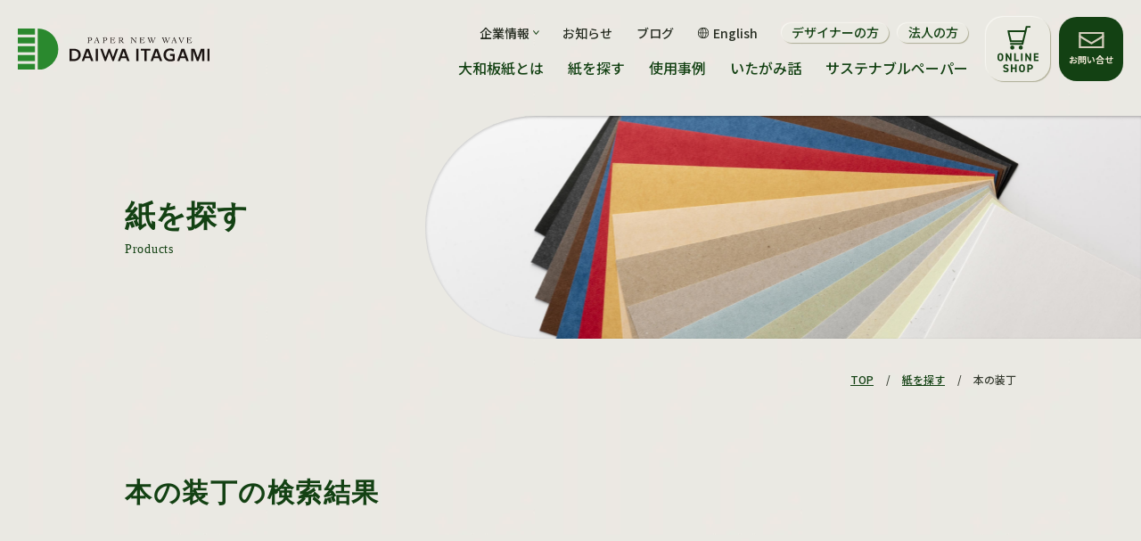

--- FILE ---
content_type: text/html; charset=UTF-8
request_url: https://daiwaitagami.com/products_use/binding/
body_size: 14981
content:
<!DOCTYPE html>
<html lang="ja">
<head>
    <!-- Google Tag Manager -->
<script>(function(w,d,s,l,i){w[l]=w[l]||[];w[l].push({'gtm.start':
new Date().getTime(),event:'gtm.js'});var f=d.getElementsByTagName(s)[0],
j=d.createElement(s),dl=l!='dataLayer'?'&l='+l:'';j.async=true;j.src=
'https://www.googletagmanager.com/gtm.js?id='+i+dl;f.parentNode.insertBefore(j,f);
})(window,document,'script','dataLayer','GTM-PWN4P8X');</script>
<!-- End Google Tag Manager -->
    
    
	<meta charset="utf-8">
	<meta http-equiv="Content-Type" content="text/html; charset=utf-8"/>
	<meta http-equiv="X-UA-Compatible" content="IE=edge">
	<meta name="format-detection" content="telephone=no">
	<meta name="viewport" content="width=device-width,initial-scale=1,maximum-scale=1"/>
	<meta name="apple-mobile-web-app-capable" content="yes">

    <!-- favicon -->
    <link rel="apple-touch-icon" sizes="180x180" href="https://daiwaitagami.com/kanri/wp-content/themes/daiwaitagami/assets/img/apple-touch-icon.png">
    <link rel="icon" type="image/png" sizes="32x32" href="https://daiwaitagami.com/kanri/wp-content/themes/daiwaitagami/assets/img/favicon-32x32.png">
    <link rel="icon" type="image/png" sizes="16x16" href="https://daiwaitagami.com/kanri/wp-content/themes/daiwaitagami/assets/img/favicon-16x16.png">
    <!--<link rel="manifest" href="https://daiwaitagami.com/kanri/wp-content/themes/daiwaitagami/assets/img/site.webmanifest">-->
    <link rel="mask-icon" href="https://daiwaitagami.com/kanri/wp-content/themes/daiwaitagami/assets/img/safari-pinned-tab.svg" color="#888888">
    <meta name="msapplication-TileColor" content="#ffffff">
    <meta name="theme-color" content="#ffffff">

	<meta name='robots' content='index, follow, max-image-preview:large, max-snippet:-1, max-video-preview:-1' />

	<!-- This site is optimized with the Yoast SEO plugin v26.7 - https://yoast.com/wordpress/plugins/seo/ -->
	<title>本の装丁 | 紙を探す | 大和板紙 DAIWA ITAGAMI</title>
	<meta name="description" content="本の装丁 の一覧ページです。約70種類の板紙があり、色や風合いなど、バリエーションも豊富です。" />
	<link rel="canonical" href="https://daiwaitagami.com/products_use/binding/" />
	<link rel="next" href="https://daiwaitagami.com/products_use/binding/page/2/" />
	<meta property="og:locale" content="ja_JP" />
	<meta property="og:type" content="article" />
	<meta property="og:title" content="本の装丁 | 紙を探す | 大和板紙 DAIWA ITAGAMI" />
	<meta property="og:description" content="本の装丁 の一覧ページです。約70種類の板紙があり、色や風合いなど、バリエーションも豊富です。" />
	<meta property="og:url" content="https://daiwaitagami.com/products_use/binding/" />
	<meta property="og:site_name" content="大和板紙 DAIWA ITAGAMI" />
	<meta property="og:image" content="https://daiwaitagami.com/kanri/wp-content/uploads/2023/03/ogp.jpg" />
	<meta property="og:image:width" content="1200" />
	<meta property="og:image:height" content="630" />
	<meta property="og:image:type" content="image/jpeg" />
	<meta name="twitter:card" content="summary_large_image" />
	<script type="application/ld+json" class="yoast-schema-graph">{"@context":"https://schema.org","@graph":[{"@type":"CollectionPage","@id":"https://daiwaitagami.com/products_use/binding/","url":"https://daiwaitagami.com/products_use/binding/","name":"本の装丁 | 紙を探す | 大和板紙 DAIWA ITAGAMI","isPartOf":{"@id":"https://daiwaitagami.com/#website"},"primaryImageOfPage":{"@id":"https://daiwaitagami.com/products_use/binding/#primaryimage"},"image":{"@id":"https://daiwaitagami.com/products_use/binding/#primaryimage"},"thumbnailUrl":"https://daiwaitagami.com/kanri/wp-content/uploads/2025/11/f31371f8b7e9420082b2556b6b7ad8a3-1.jpg","description":"本の装丁 の一覧ページです。約70種類の板紙があり、色や風合いなど、バリエーションも豊富です。","breadcrumb":{"@id":"https://daiwaitagami.com/products_use/binding/#breadcrumb"},"inLanguage":"ja"},{"@type":"ImageObject","inLanguage":"ja","@id":"https://daiwaitagami.com/products_use/binding/#primaryimage","url":"https://daiwaitagami.com/kanri/wp-content/uploads/2025/11/f31371f8b7e9420082b2556b6b7ad8a3-1.jpg","contentUrl":"https://daiwaitagami.com/kanri/wp-content/uploads/2025/11/f31371f8b7e9420082b2556b6b7ad8a3-1.jpg","width":557,"height":727},{"@type":"BreadcrumbList","@id":"https://daiwaitagami.com/products_use/binding/#breadcrumb","itemListElement":[{"@type":"ListItem","position":1,"name":"TOP","item":"https://daiwaitagami.com/"},{"@type":"ListItem","position":2,"name":"紙を探す","item":"https://daiwaitagami.com/products/"},{"@type":"ListItem","position":3,"name":"本の装丁"}]},{"@type":"WebSite","@id":"https://daiwaitagami.com/#website","url":"https://daiwaitagami.com/","name":"大和板紙 DAIWA ITAGAMI","description":"唯一無二の板紙で時代をリードする","potentialAction":[{"@type":"SearchAction","target":{"@type":"EntryPoint","urlTemplate":"https://daiwaitagami.com/?s={search_term_string}"},"query-input":{"@type":"PropertyValueSpecification","valueRequired":true,"valueName":"search_term_string"}}],"inLanguage":"ja"}]}</script>
	<!-- / Yoast SEO plugin. -->


<link rel="alternate" type="application/rss+xml" title="大和板紙 DAIWA ITAGAMI &raquo; 本の装丁 用途 のフィード" href="https://daiwaitagami.com/products_use/binding/feed/" />
<style id='wp-img-auto-sizes-contain-inline-css' type='text/css'>
img:is([sizes=auto i],[sizes^="auto," i]){contain-intrinsic-size:3000px 1500px}
/*# sourceURL=wp-img-auto-sizes-contain-inline-css */
</style>
<style id='wp-block-library-inline-css' type='text/css'>
:root{--wp-block-synced-color:#7a00df;--wp-block-synced-color--rgb:122,0,223;--wp-bound-block-color:var(--wp-block-synced-color);--wp-editor-canvas-background:#ddd;--wp-admin-theme-color:#007cba;--wp-admin-theme-color--rgb:0,124,186;--wp-admin-theme-color-darker-10:#006ba1;--wp-admin-theme-color-darker-10--rgb:0,107,160.5;--wp-admin-theme-color-darker-20:#005a87;--wp-admin-theme-color-darker-20--rgb:0,90,135;--wp-admin-border-width-focus:2px}@media (min-resolution:192dpi){:root{--wp-admin-border-width-focus:1.5px}}.wp-element-button{cursor:pointer}:root .has-very-light-gray-background-color{background-color:#eee}:root .has-very-dark-gray-background-color{background-color:#313131}:root .has-very-light-gray-color{color:#eee}:root .has-very-dark-gray-color{color:#313131}:root .has-vivid-green-cyan-to-vivid-cyan-blue-gradient-background{background:linear-gradient(135deg,#00d084,#0693e3)}:root .has-purple-crush-gradient-background{background:linear-gradient(135deg,#34e2e4,#4721fb 50%,#ab1dfe)}:root .has-hazy-dawn-gradient-background{background:linear-gradient(135deg,#faaca8,#dad0ec)}:root .has-subdued-olive-gradient-background{background:linear-gradient(135deg,#fafae1,#67a671)}:root .has-atomic-cream-gradient-background{background:linear-gradient(135deg,#fdd79a,#004a59)}:root .has-nightshade-gradient-background{background:linear-gradient(135deg,#330968,#31cdcf)}:root .has-midnight-gradient-background{background:linear-gradient(135deg,#020381,#2874fc)}:root{--wp--preset--font-size--normal:16px;--wp--preset--font-size--huge:42px}.has-regular-font-size{font-size:1em}.has-larger-font-size{font-size:2.625em}.has-normal-font-size{font-size:var(--wp--preset--font-size--normal)}.has-huge-font-size{font-size:var(--wp--preset--font-size--huge)}.has-text-align-center{text-align:center}.has-text-align-left{text-align:left}.has-text-align-right{text-align:right}.has-fit-text{white-space:nowrap!important}#end-resizable-editor-section{display:none}.aligncenter{clear:both}.items-justified-left{justify-content:flex-start}.items-justified-center{justify-content:center}.items-justified-right{justify-content:flex-end}.items-justified-space-between{justify-content:space-between}.screen-reader-text{border:0;clip-path:inset(50%);height:1px;margin:-1px;overflow:hidden;padding:0;position:absolute;width:1px;word-wrap:normal!important}.screen-reader-text:focus{background-color:#ddd;clip-path:none;color:#444;display:block;font-size:1em;height:auto;left:5px;line-height:normal;padding:15px 23px 14px;text-decoration:none;top:5px;width:auto;z-index:100000}html :where(.has-border-color){border-style:solid}html :where([style*=border-top-color]){border-top-style:solid}html :where([style*=border-right-color]){border-right-style:solid}html :where([style*=border-bottom-color]){border-bottom-style:solid}html :where([style*=border-left-color]){border-left-style:solid}html :where([style*=border-width]){border-style:solid}html :where([style*=border-top-width]){border-top-style:solid}html :where([style*=border-right-width]){border-right-style:solid}html :where([style*=border-bottom-width]){border-bottom-style:solid}html :where([style*=border-left-width]){border-left-style:solid}html :where(img[class*=wp-image-]){height:auto;max-width:100%}:where(figure){margin:0 0 1em}html :where(.is-position-sticky){--wp-admin--admin-bar--position-offset:var(--wp-admin--admin-bar--height,0px)}@media screen and (max-width:600px){html :where(.is-position-sticky){--wp-admin--admin-bar--position-offset:0px}}

/*# sourceURL=wp-block-library-inline-css */
</style><style id='global-styles-inline-css' type='text/css'>
:root{--wp--preset--aspect-ratio--square: 1;--wp--preset--aspect-ratio--4-3: 4/3;--wp--preset--aspect-ratio--3-4: 3/4;--wp--preset--aspect-ratio--3-2: 3/2;--wp--preset--aspect-ratio--2-3: 2/3;--wp--preset--aspect-ratio--16-9: 16/9;--wp--preset--aspect-ratio--9-16: 9/16;--wp--preset--color--black: #000000;--wp--preset--color--cyan-bluish-gray: #abb8c3;--wp--preset--color--white: #ffffff;--wp--preset--color--pale-pink: #f78da7;--wp--preset--color--vivid-red: #cf2e2e;--wp--preset--color--luminous-vivid-orange: #ff6900;--wp--preset--color--luminous-vivid-amber: #fcb900;--wp--preset--color--light-green-cyan: #7bdcb5;--wp--preset--color--vivid-green-cyan: #00d084;--wp--preset--color--pale-cyan-blue: #8ed1fc;--wp--preset--color--vivid-cyan-blue: #0693e3;--wp--preset--color--vivid-purple: #9b51e0;--wp--preset--gradient--vivid-cyan-blue-to-vivid-purple: linear-gradient(135deg,rgb(6,147,227) 0%,rgb(155,81,224) 100%);--wp--preset--gradient--light-green-cyan-to-vivid-green-cyan: linear-gradient(135deg,rgb(122,220,180) 0%,rgb(0,208,130) 100%);--wp--preset--gradient--luminous-vivid-amber-to-luminous-vivid-orange: linear-gradient(135deg,rgb(252,185,0) 0%,rgb(255,105,0) 100%);--wp--preset--gradient--luminous-vivid-orange-to-vivid-red: linear-gradient(135deg,rgb(255,105,0) 0%,rgb(207,46,46) 100%);--wp--preset--gradient--very-light-gray-to-cyan-bluish-gray: linear-gradient(135deg,rgb(238,238,238) 0%,rgb(169,184,195) 100%);--wp--preset--gradient--cool-to-warm-spectrum: linear-gradient(135deg,rgb(74,234,220) 0%,rgb(151,120,209) 20%,rgb(207,42,186) 40%,rgb(238,44,130) 60%,rgb(251,105,98) 80%,rgb(254,248,76) 100%);--wp--preset--gradient--blush-light-purple: linear-gradient(135deg,rgb(255,206,236) 0%,rgb(152,150,240) 100%);--wp--preset--gradient--blush-bordeaux: linear-gradient(135deg,rgb(254,205,165) 0%,rgb(254,45,45) 50%,rgb(107,0,62) 100%);--wp--preset--gradient--luminous-dusk: linear-gradient(135deg,rgb(255,203,112) 0%,rgb(199,81,192) 50%,rgb(65,88,208) 100%);--wp--preset--gradient--pale-ocean: linear-gradient(135deg,rgb(255,245,203) 0%,rgb(182,227,212) 50%,rgb(51,167,181) 100%);--wp--preset--gradient--electric-grass: linear-gradient(135deg,rgb(202,248,128) 0%,rgb(113,206,126) 100%);--wp--preset--gradient--midnight: linear-gradient(135deg,rgb(2,3,129) 0%,rgb(40,116,252) 100%);--wp--preset--font-size--small: 13px;--wp--preset--font-size--medium: 20px;--wp--preset--font-size--large: 36px;--wp--preset--font-size--x-large: 42px;--wp--preset--spacing--20: 0.44rem;--wp--preset--spacing--30: 0.67rem;--wp--preset--spacing--40: 1rem;--wp--preset--spacing--50: 1.5rem;--wp--preset--spacing--60: 2.25rem;--wp--preset--spacing--70: 3.38rem;--wp--preset--spacing--80: 5.06rem;--wp--preset--shadow--natural: 6px 6px 9px rgba(0, 0, 0, 0.2);--wp--preset--shadow--deep: 12px 12px 50px rgba(0, 0, 0, 0.4);--wp--preset--shadow--sharp: 6px 6px 0px rgba(0, 0, 0, 0.2);--wp--preset--shadow--outlined: 6px 6px 0px -3px rgb(255, 255, 255), 6px 6px rgb(0, 0, 0);--wp--preset--shadow--crisp: 6px 6px 0px rgb(0, 0, 0);}:where(.is-layout-flex){gap: 0.5em;}:where(.is-layout-grid){gap: 0.5em;}body .is-layout-flex{display: flex;}.is-layout-flex{flex-wrap: wrap;align-items: center;}.is-layout-flex > :is(*, div){margin: 0;}body .is-layout-grid{display: grid;}.is-layout-grid > :is(*, div){margin: 0;}:where(.wp-block-columns.is-layout-flex){gap: 2em;}:where(.wp-block-columns.is-layout-grid){gap: 2em;}:where(.wp-block-post-template.is-layout-flex){gap: 1.25em;}:where(.wp-block-post-template.is-layout-grid){gap: 1.25em;}.has-black-color{color: var(--wp--preset--color--black) !important;}.has-cyan-bluish-gray-color{color: var(--wp--preset--color--cyan-bluish-gray) !important;}.has-white-color{color: var(--wp--preset--color--white) !important;}.has-pale-pink-color{color: var(--wp--preset--color--pale-pink) !important;}.has-vivid-red-color{color: var(--wp--preset--color--vivid-red) !important;}.has-luminous-vivid-orange-color{color: var(--wp--preset--color--luminous-vivid-orange) !important;}.has-luminous-vivid-amber-color{color: var(--wp--preset--color--luminous-vivid-amber) !important;}.has-light-green-cyan-color{color: var(--wp--preset--color--light-green-cyan) !important;}.has-vivid-green-cyan-color{color: var(--wp--preset--color--vivid-green-cyan) !important;}.has-pale-cyan-blue-color{color: var(--wp--preset--color--pale-cyan-blue) !important;}.has-vivid-cyan-blue-color{color: var(--wp--preset--color--vivid-cyan-blue) !important;}.has-vivid-purple-color{color: var(--wp--preset--color--vivid-purple) !important;}.has-black-background-color{background-color: var(--wp--preset--color--black) !important;}.has-cyan-bluish-gray-background-color{background-color: var(--wp--preset--color--cyan-bluish-gray) !important;}.has-white-background-color{background-color: var(--wp--preset--color--white) !important;}.has-pale-pink-background-color{background-color: var(--wp--preset--color--pale-pink) !important;}.has-vivid-red-background-color{background-color: var(--wp--preset--color--vivid-red) !important;}.has-luminous-vivid-orange-background-color{background-color: var(--wp--preset--color--luminous-vivid-orange) !important;}.has-luminous-vivid-amber-background-color{background-color: var(--wp--preset--color--luminous-vivid-amber) !important;}.has-light-green-cyan-background-color{background-color: var(--wp--preset--color--light-green-cyan) !important;}.has-vivid-green-cyan-background-color{background-color: var(--wp--preset--color--vivid-green-cyan) !important;}.has-pale-cyan-blue-background-color{background-color: var(--wp--preset--color--pale-cyan-blue) !important;}.has-vivid-cyan-blue-background-color{background-color: var(--wp--preset--color--vivid-cyan-blue) !important;}.has-vivid-purple-background-color{background-color: var(--wp--preset--color--vivid-purple) !important;}.has-black-border-color{border-color: var(--wp--preset--color--black) !important;}.has-cyan-bluish-gray-border-color{border-color: var(--wp--preset--color--cyan-bluish-gray) !important;}.has-white-border-color{border-color: var(--wp--preset--color--white) !important;}.has-pale-pink-border-color{border-color: var(--wp--preset--color--pale-pink) !important;}.has-vivid-red-border-color{border-color: var(--wp--preset--color--vivid-red) !important;}.has-luminous-vivid-orange-border-color{border-color: var(--wp--preset--color--luminous-vivid-orange) !important;}.has-luminous-vivid-amber-border-color{border-color: var(--wp--preset--color--luminous-vivid-amber) !important;}.has-light-green-cyan-border-color{border-color: var(--wp--preset--color--light-green-cyan) !important;}.has-vivid-green-cyan-border-color{border-color: var(--wp--preset--color--vivid-green-cyan) !important;}.has-pale-cyan-blue-border-color{border-color: var(--wp--preset--color--pale-cyan-blue) !important;}.has-vivid-cyan-blue-border-color{border-color: var(--wp--preset--color--vivid-cyan-blue) !important;}.has-vivid-purple-border-color{border-color: var(--wp--preset--color--vivid-purple) !important;}.has-vivid-cyan-blue-to-vivid-purple-gradient-background{background: var(--wp--preset--gradient--vivid-cyan-blue-to-vivid-purple) !important;}.has-light-green-cyan-to-vivid-green-cyan-gradient-background{background: var(--wp--preset--gradient--light-green-cyan-to-vivid-green-cyan) !important;}.has-luminous-vivid-amber-to-luminous-vivid-orange-gradient-background{background: var(--wp--preset--gradient--luminous-vivid-amber-to-luminous-vivid-orange) !important;}.has-luminous-vivid-orange-to-vivid-red-gradient-background{background: var(--wp--preset--gradient--luminous-vivid-orange-to-vivid-red) !important;}.has-very-light-gray-to-cyan-bluish-gray-gradient-background{background: var(--wp--preset--gradient--very-light-gray-to-cyan-bluish-gray) !important;}.has-cool-to-warm-spectrum-gradient-background{background: var(--wp--preset--gradient--cool-to-warm-spectrum) !important;}.has-blush-light-purple-gradient-background{background: var(--wp--preset--gradient--blush-light-purple) !important;}.has-blush-bordeaux-gradient-background{background: var(--wp--preset--gradient--blush-bordeaux) !important;}.has-luminous-dusk-gradient-background{background: var(--wp--preset--gradient--luminous-dusk) !important;}.has-pale-ocean-gradient-background{background: var(--wp--preset--gradient--pale-ocean) !important;}.has-electric-grass-gradient-background{background: var(--wp--preset--gradient--electric-grass) !important;}.has-midnight-gradient-background{background: var(--wp--preset--gradient--midnight) !important;}.has-small-font-size{font-size: var(--wp--preset--font-size--small) !important;}.has-medium-font-size{font-size: var(--wp--preset--font-size--medium) !important;}.has-large-font-size{font-size: var(--wp--preset--font-size--large) !important;}.has-x-large-font-size{font-size: var(--wp--preset--font-size--x-large) !important;}
/*# sourceURL=global-styles-inline-css */
</style>

<style id='classic-theme-styles-inline-css' type='text/css'>
/*! This file is auto-generated */
.wp-block-button__link{color:#fff;background-color:#32373c;border-radius:9999px;box-shadow:none;text-decoration:none;padding:calc(.667em + 2px) calc(1.333em + 2px);font-size:1.125em}.wp-block-file__button{background:#32373c;color:#fff;text-decoration:none}
/*# sourceURL=/wp-includes/css/classic-themes.min.css */
</style>
<link rel='stylesheet' id='bogo-css' href='https://daiwaitagami.com/kanri/wp-content/plugins/bogo/includes/css/style.css?ver=3.9.1' type='text/css' media='all' />
<link rel='stylesheet' id='cookie-notice-front-css' href='https://daiwaitagami.com/kanri/wp-content/plugins/cookie-notice/css/front.min.css?ver=2.5.11' type='text/css' media='all' />
<link rel='stylesheet' id='swiper-css' href='https://daiwaitagami.com/kanri/wp-content/themes/daiwaitagami/assets/lib/swiper/swiper-bundle.min.css?ver=20230616005052' type='text/css' media='all' />
<link rel='stylesheet' id='site-common-css' href='https://daiwaitagami.com/kanri/wp-content/themes/daiwaitagami/assets/css/base.css?ver=20250109005211' type='text/css' media='all' />
<link rel='stylesheet' id='page-css' href='https://daiwaitagami.com/kanri/wp-content/themes/daiwaitagami/assets/css/pages/products.css?ver=20250701032403' type='text/css' media='all' />
<link rel='stylesheet' id='add-css' href='https://daiwaitagami.com/kanri/wp-content/themes/daiwaitagami/assets/css/pages/add.css?ver=20240809010117' type='text/css' media='all' />
<script type="text/javascript" src="https://daiwaitagami.com/kanri/wp-includes/js/jquery/jquery.min.js?ver=3.7.1" id="jquery-core-js"></script>
<script type="text/javascript" src="https://daiwaitagami.com/kanri/wp-includes/js/jquery/jquery-migrate.min.js?ver=3.4.1" id="jquery-migrate-js"></script>
<link rel="alternate" href="https://daiwaitagami.com/products_use/binding/" hreflang="ja" />
<link rel="alternate" href="https://daiwaitagami.com/en/products_use/binding/" hreflang="en-US" />
<noscript><style>.lazyload[data-src]{display:none !important;}</style></noscript><style>.lazyload{background-image:none !important;}.lazyload:before{background-image:none !important;}</style>    <link href="https://fonts.googleapis.com/css2?family=Noto+Sans+JP:wght@300;400;500;700&display=swap" rel="stylesheet">
    
</head>
<body class="archive tax-products_use term-binding term-8 wp-theme-daiwaitagami loader os_macOS browser_chrome ja cookies-not-set">
<!-- Google Tag Manager (noscript) -->
<noscript><iframe src="https://www.googletagmanager.com/ns.html?id=GTM-PWN4P8X"
height="0" width="0" style="display:none;visibility:hidden"></iframe></noscript>
<!-- End Google Tag Manager (noscript) -->
	<noscript>
		<link rel="stylesheet" type="text/css" href="https://daiwaitagami.com/kanri/wp-content/themes/daiwaitagami/assets/css/noscript.css" media="all">
	</noscript>
	<a id="pagetop"></a>
    <div id="loader" class="progress _auto"></div>
	<div id="first_loading"></div>
	
	<header>
		<noscript><div id="noscript_alert">当サイトはJavaScriptを有効にしてご覧下さい</div></noscript>
		<div class="logo">
			<a href="https://daiwaitagami.com/">
				<img src="[data-uri]" alt="大和板紙" data-src="https://daiwaitagami.com/kanri/wp-content/themes/daiwaitagami/assets/img/logo.svg" decoding="async" class="lazyload"><noscript><img src="https://daiwaitagami.com/kanri/wp-content/themes/daiwaitagami/assets/img/logo.svg" alt="大和板紙" data-eio="l"></noscript>
			</a>
		</div>
		<div class="rightArea">
			<div class="navi">
				<ul class="menu p_navi">
					<li class="pd">
						<span class="pd_btn">企業情報<span class="arrow"><svg xmlns="http://www.w3.org/2000/svg" xmlns:xlink="http://www.w3.org/1999/xlink" class="arrow_icon" width="4.868" height="7.035" viewBox="0 0 4.868 7.035"><defs><style>.arrow_icon_a{fill:none;stroke:#134113;}.arrow_icon_b{clip-path:url(#arrow_icon);}.arrow_icon_c{fill:#134113;}</style><clipPath id="arrow_icon"><rect class="arrow_icon_a" width="4.868" height="7.035" transform="translate(0 0)"/></clipPath></defs><g transform="translate(0 0)"><g class="arrow_icon_b"><path class="arrow_icon_c" d="M.64,7.035,0,6.266,3.3,3.517,0,.769.64,0,4.868,3.517Z"/></g></g></svg></span></span>
                        <div class="sub_wrap">
                        <div class="inner">
						<ul class="sub">
                            <li>
                            <a href="https://daiwaitagami.com/company/">企業情報トップページ<span class="arrow"><svg xmlns="http://www.w3.org/2000/svg" xmlns:xlink="http://www.w3.org/1999/xlink" class="arrow_icon" width="4.868" height="7.035" viewBox="0 0 4.868 7.035"><defs><style>.arrow_icon_a{fill:none;stroke:#134113;}.arrow_icon_b{clip-path:url(#arrow_icon);}.arrow_icon_c{fill:#134113;}</style><clipPath id="arrow_icon"><rect class="arrow_icon_a" width="4.868" height="7.035" transform="translate(0 0)"/></clipPath></defs><g transform="translate(0 0)"><g class="arrow_icon_b"><path class="arrow_icon_c" d="M.64,7.035,0,6.266,3.3,3.517,0,.769.64,0,4.868,3.517Z"/></g></g></svg></span></a>
                            </li>
							<li>
								<!--<a href="https://daiwaitagami.com/company/#about">会社について</a>-->
                                <div class="sub_ttl">会社について</div>
                                <ul class="sub_list">
									<li>
										<a href="https://daiwaitagami.com/company/profile/">会社概要<span class="arrow"><svg xmlns="http://www.w3.org/2000/svg" xmlns:xlink="http://www.w3.org/1999/xlink" class="arrow_icon" width="4.868" height="7.035" viewBox="0 0 4.868 7.035"><defs><style>.arrow_icon_a{fill:none;stroke:#134113;}.arrow_icon_b{clip-path:url(#arrow_icon);}.arrow_icon_c{fill:#134113;}</style><clipPath id="arrow_icon"><rect class="arrow_icon_a" width="4.868" height="7.035" transform="translate(0 0)"/></clipPath></defs><g transform="translate(0 0)"><g class="arrow_icon_b"><path class="arrow_icon_c" d="M.64,7.035,0,6.266,3.3,3.517,0,.769.64,0,4.868,3.517Z"/></g></g></svg></span></a>
									</li>
                                    <li>
										<a href="https://daiwaitagami.com/company/showroom/">ショールーム<span class="arrow"><svg xmlns="http://www.w3.org/2000/svg" xmlns:xlink="http://www.w3.org/1999/xlink" class="arrow_icon" width="4.868" height="7.035" viewBox="0 0 4.868 7.035"><defs><style>.arrow_icon_a{fill:none;stroke:#134113;}.arrow_icon_b{clip-path:url(#arrow_icon);}.arrow_icon_c{fill:#134113;}</style><clipPath id="arrow_icon"><rect class="arrow_icon_a" width="4.868" height="7.035" transform="translate(0 0)"/></clipPath></defs><g transform="translate(0 0)"><g class="arrow_icon_b"><path class="arrow_icon_c" d="M.64,7.035,0,6.266,3.3,3.517,0,.769.64,0,4.868,3.517Z"/></g></g></svg></span></a>
									</li>
								</ul>
							</li>
							<li>
								<!--<a href="https://daiwaitagami.com/company/#factory">工場について<span class="arrow"><svg xmlns="http://www.w3.org/2000/svg" xmlns:xlink="http://www.w3.org/1999/xlink" class="arrow_icon" width="4.868" height="7.035" viewBox="0 0 4.868 7.035"><defs><style>.arrow_icon_a{fill:none;stroke:#134113;}.arrow_icon_b{clip-path:url(#arrow_icon);}.arrow_icon_c{fill:#134113;}</style><clipPath id="arrow_icon"><rect class="arrow_icon_a" width="4.868" height="7.035" transform="translate(0 0)"/></clipPath></defs><g transform="translate(0 0)"><g class="arrow_icon_b"><path class="arrow_icon_c" d="M.64,7.035,0,6.266,3.3,3.517,0,.769.64,0,4.868,3.517Z"/></g></g></svg></span></a>-->
                                <div class="sub_ttl">工場について</div>
								<ul class="sub_list">
									<li>
										<a href="https://daiwaitagami.com/company/factory/">工場概要<span class="arrow"><svg xmlns="http://www.w3.org/2000/svg" xmlns:xlink="http://www.w3.org/1999/xlink" class="arrow_icon" width="4.868" height="7.035" viewBox="0 0 4.868 7.035"><defs><style>.arrow_icon_a{fill:none;stroke:#134113;}.arrow_icon_b{clip-path:url(#arrow_icon);}.arrow_icon_c{fill:#134113;}</style><clipPath id="arrow_icon"><rect class="arrow_icon_a" width="4.868" height="7.035" transform="translate(0 0)"/></clipPath></defs><g transform="translate(0 0)"><g class="arrow_icon_b"><path class="arrow_icon_c" d="M.64,7.035,0,6.266,3.3,3.517,0,.769.64,0,4.868,3.517Z"/></g></g></svg></span></a>
									</li>
                                    <li>
										<a href="https://daiwaitagami.com/company/flow/">紙が出来るまで<span class="arrow"><svg xmlns="http://www.w3.org/2000/svg" xmlns:xlink="http://www.w3.org/1999/xlink" class="arrow_icon" width="4.868" height="7.035" viewBox="0 0 4.868 7.035"><defs><style>.arrow_icon_a{fill:none;stroke:#134113;}.arrow_icon_b{clip-path:url(#arrow_icon);}.arrow_icon_c{fill:#134113;}</style><clipPath id="arrow_icon"><rect class="arrow_icon_a" width="4.868" height="7.035" transform="translate(0 0)"/></clipPath></defs><g transform="translate(0 0)"><g class="arrow_icon_b"><path class="arrow_icon_c" d="M.64,7.035,0,6.266,3.3,3.517,0,.769.64,0,4.868,3.517Z"/></g></g></svg></span></a>
									</li>
                                    <li>
										<a href="https://daiwaitagami.com/company/factory-tour/">工場見学のお申し込み<span class="arrow"><svg xmlns="http://www.w3.org/2000/svg" xmlns:xlink="http://www.w3.org/1999/xlink" class="arrow_icon" width="4.868" height="7.035" viewBox="0 0 4.868 7.035"><defs><style>.arrow_icon_a{fill:none;stroke:#134113;}.arrow_icon_b{clip-path:url(#arrow_icon);}.arrow_icon_c{fill:#134113;}</style><clipPath id="arrow_icon"><rect class="arrow_icon_a" width="4.868" height="7.035" transform="translate(0 0)"/></clipPath></defs><g transform="translate(0 0)"><g class="arrow_icon_b"><path class="arrow_icon_c" d="M.64,7.035,0,6.266,3.3,3.517,0,.769.64,0,4.868,3.517Z"/></g></g></svg></span></a>
									</li>
								</ul>
							</li>
							<li>
								<!--<a href="https://daiwaitagami.com/company/#sustainability">サステナビリティについて<span class="arrow"><svg xmlns="http://www.w3.org/2000/svg" xmlns:xlink="http://www.w3.org/1999/xlink" class="arrow_icon" width="4.868" height="7.035" viewBox="0 0 4.868 7.035"><defs><style>.arrow_icon_a{fill:none;stroke:#134113;}.arrow_icon_b{clip-path:url(#arrow_icon);}.arrow_icon_c{fill:#134113;}</style><clipPath id="arrow_icon"><rect class="arrow_icon_a" width="4.868" height="7.035" transform="translate(0 0)"/></clipPath></defs><g transform="translate(0 0)"><g class="arrow_icon_b"><path class="arrow_icon_c" d="M.64,7.035,0,6.266,3.3,3.517,0,.769.64,0,4.868,3.517Z"/></g></g></svg></span></a>-->
                                <div class="sub_ttl">サステナビリティについて</div>
                                <ul class="sub_list">
									<li>
										<a href="https://daiwaitagami.com/company/fsc/">再生紙・FSC®森林認証紙<span class="arrow"><svg xmlns="http://www.w3.org/2000/svg" xmlns:xlink="http://www.w3.org/1999/xlink" class="arrow_icon" width="4.868" height="7.035" viewBox="0 0 4.868 7.035"><defs><style>.arrow_icon_a{fill:none;stroke:#134113;}.arrow_icon_b{clip-path:url(#arrow_icon);}.arrow_icon_c{fill:#134113;}</style><clipPath id="arrow_icon"><rect class="arrow_icon_a" width="4.868" height="7.035" transform="translate(0 0)"/></clipPath></defs><g transform="translate(0 0)"><g class="arrow_icon_b"><path class="arrow_icon_c" d="M.64,7.035,0,6.266,3.3,3.517,0,.769.64,0,4.868,3.517Z"/></g></g></svg></span></a>
									</li>
                                    <li>
										<a href="https://daiwaitagami.com/sustainablepaper/">サステナブルペーパー<span class="arrow"><svg xmlns="http://www.w3.org/2000/svg" xmlns:xlink="http://www.w3.org/1999/xlink" class="arrow_icon" width="4.868" height="7.035" viewBox="0 0 4.868 7.035"><defs><style>.arrow_icon_a{fill:none;stroke:#134113;}.arrow_icon_b{clip-path:url(#arrow_icon);}.arrow_icon_c{fill:#134113;}</style><clipPath id="arrow_icon"><rect class="arrow_icon_a" width="4.868" height="7.035" transform="translate(0 0)"/></clipPath></defs><g transform="translate(0 0)"><g class="arrow_icon_b"><path class="arrow_icon_c" d="M.64,7.035,0,6.266,3.3,3.517,0,.769.64,0,4.868,3.517Z"/></g></g></svg></span></a>
									</li>
								</ul>
							</li>
						</ul>
                        </div>
                        </div>
					</li>
                    <li><a href="https://daiwaitagami.com/news/">お知らせ</a></li>
                    <li><a href="https://daiwaitagami.com/blog/">ブログ</a></li>
                    <li><a class="language" href="https://daiwaitagami.com/en/" data-barba-prevent><span>English</span></a></li>
                    <li class="btn_wrap"><a class="btn" href="https://daiwaitagami.com/for-designers/">デザイナーの方</a></li>
                    <li class="btn_wrap"><a class="btn" href="https://daiwaitagami.com/for-business/">法人の方</a></li>
                </ul>
				<ul class="menu">
					<li><a href="https://daiwaitagami.com/about/">大和板紙とは</a></li>
					<li><a href="https://daiwaitagami.com/products/">紙を探す</a></li>
					<li><a href="https://daiwaitagami.com/cases/">使用事例</a></li>
					<li><a href="https://daiwaitagami.com/column/">いたがみ話</a></li>
                    <li><a href="https://daiwaitagami.com/sustainablepaper/">サステナブルペーパー</a></li>
				</ul>
			</div>
            <a class="ec" href="https://www.kamidoraku.com/" target="_blank">
				<img src="[data-uri]" alt="ONLINE SHOP" data-src="https://daiwaitagami.com/kanri/wp-content/themes/daiwaitagami/assets/img/online_shop.svg" decoding="async" class="lazyload"><noscript><img src="https://daiwaitagami.com/kanri/wp-content/themes/daiwaitagami/assets/img/online_shop.svg" alt="ONLINE SHOP" data-eio="l"></noscript>
				<!--<div class="txt">ONLINE<br>SHOP</div>-->
			</a>
			<a class="contact" href="https://daiwaitagami.com/contact/">
				<img src="[data-uri]" alt="お問い合せ" data-src="https://daiwaitagami.com/kanri/wp-content/themes/daiwaitagami/assets/img/mail.svg" decoding="async" class="lazyload"><noscript><img src="https://daiwaitagami.com/kanri/wp-content/themes/daiwaitagami/assets/img/mail.svg" alt="お問い合せ" data-eio="l"></noscript>
				<div class="txt">お問い合せ</div>
			</a>
		</div>
		<div class="navtoggle">
			<div class="inner">
				<span></span>
				<span></span>
				<span></span>
                <div class="menu_txt"></div>
			</div>
            
		</div>
	</header>
    
    <div id="sidenavi">
		<div class="base">
			<div class="menu">
				<ul class="main">
                    <li><a href="https://daiwaitagami.com/about/">大和板紙とは</a></li>
					<li><a href="https://daiwaitagami.com/products/">紙を探す</a></li>
					<li><a href="https://daiwaitagami.com/cases/">使用事例</a></li>
					<li><a href="https://daiwaitagami.com/column/">いたがみ話</a></li>
                    <li><a href="https://daiwaitagami.com/sustainablepaper/">サステナブルペーパー</a></li>
					<li>
						<span>企業情報<span class="pd_btn"></span></span>
						<ul class="sub">
							<li>
								<a href="https://daiwaitagami.com/company/">企業情報トップページ</a>
                                <ul class="sub_list">
									<li>
										<a href="https://daiwaitagami.com/company/profile/">会社概要</a>
									</li>
                                    <li>
										<a href="https://daiwaitagami.com/company/showroom/">ショールーム</a>
									</li>
								</ul>
							</li>
							<li>
								<a href="https://daiwaitagami.com/company/#factory">工場について</a>
								<ul class="sub_list">
									<li>
										<a href="https://daiwaitagami.com/company/factory/">工場概要</a>
									</li>
                                    <li>
										<a href="https://daiwaitagami.com/company/flow/">紙が出来るまで</a>
									</li>
                                    <li>
										<a href="https://daiwaitagami.com/company/factory-tour/">工場見学のお申し込み</a>
									</li>
								</ul>
							</li>
							<li>
								<a href="https://daiwaitagami.com/company/#sustainability">サステナビリティについて</a>
                                <ul class="sub_list">
									<li>
										<a href="https://daiwaitagami.com/company/fsc/">再生紙・FSC®森林認証紙</a>
                                        <a href="https://daiwaitagami.com/sustainablepaper/">サステナブルペーパー</a>
									</li>
								</ul>
							</li>
						</ul>
					</li>
                </ul>
                
                <ul class="for">
                    <li><a class="btn" href="https://daiwaitagami.com/for-designers/">デザイナーの方へ</a></li>
                    <li><a class="btn" href="https://daiwaitagami.com/for-business/">法人の方へ</a></li>
				</ul>
                
                <ul class="p_navi">
                    <li><a href="https://daiwaitagami.com/news/">お知らせ</a></li>
                    <li><a class="language" href="https://daiwaitagami.com/en/" data-barba-prevent><span>English</span></a></li>
                    <li><a href="https://daiwaitagami.com/blog/">ブログ</a></li>
                    <li><a class="sub" href="https://daiwaitagami.com/privacypolicy/">個人情報保護方針</a></li>
				</ul>
                
				<div class="contact">
                    <a class="mail_btn" href="https://daiwaitagami.com/contact/">
                        <svg xmlns="http://www.w3.org/2000/svg" xmlns:xlink="http://www.w3.org/1999/xlink" class="mail_icon" width="27" height="16" viewBox="0 0 27 16"><defs><style>.mail_icon_a{fill:none;stroke:#d3cdbc;stroke-width:2px;}.mail_icon_b{clip-path:url(#mail_icon);}.mail_icon_c{fill:#d3cdbc;}</style><clipPath id="mail_icon"><rect class="mail_icon_a" width="27" height="16" transform="translate(-0.262 0.42)"/></clipPath></defs><g class="mail_icon_b" transform="translate(0.262 -0.42)"><path class="mail_icon_c" d="M-1-1H24.371V15.715H-1ZM22.371,1H1V13.715H22.371Z" transform="translate(1.938 1.112)"/><path class="mail_icon_c" d="M13.185,13.756l-12.2-7.4a1,1,0,1,1,1.037-1.71l11.167,6.772L24.352,4.645a1,1,0,1,1,1.037,1.71Z" transform="translate(0.438 -0.925)"/></g></svg>						<span>メールでのお問い合せ</span>
					</a>
                </div>
                
                <div class="tel osaka">
                    <div class="ttl">本社・工場・ショールーム</div>
                    <div class="number"><a href="tel:0729711445">072-971-1445</a><span class="time">（平日8:30-17:30）</span></div>
                </div>
                
                <div class="tel tokyo">
                    <div class="ttl">東京営業所・ショールーム</div>
                    <div class="number"><a href="tel:0368116950">03-6811-6950</a><span class="time">（平日8:30-17:30）</span></div> 
                </div>
                
                <ul class="link_list">
                    <li>
                        <a href="https://daiwaitagami.com/for-designers/members/"><span>デザイナーズ会員募集中</span></a>
                    </li>
                    <li>
                        <a href="https://daiwaitagami.com/company/showroom/"><span>ショールーム</span></a>
                    </li>
                </ul>
                
				<div class="ec_link">
                    <a href="https://www.kamidoraku.com/" target="_blank">
                        <div class="img">
                            <img src="[data-uri]" alt="紙のご購入" data-src="https://daiwaitagami.com/kanri/wp-content/themes/daiwaitagami/assets/img/sample.svg" decoding="async" class="lazyload"><noscript><img src="https://daiwaitagami.com/kanri/wp-content/themes/daiwaitagami/assets/img/sample.svg" alt="紙のご購入" data-eio="l"></noscript>
                        </div>
                        <div class="txt">
                        <span class="ttl">紙のご購入</span>
                        <span class="sub">オンラインショップ</span>
                        </div>
                    </a>
                </div>

                <div class="sns">
                    <div class="ig">
                        <a href="https://www.instagram.com/_daiwaitagami_factory/" target="_blank">
                            <img src="[data-uri]" alt="Facebook" data-src="https://daiwaitagami.com/kanri/wp-content/themes/daiwaitagami/assets/img/ig.svg" decoding="async" class="lazyload"><noscript><img src="https://daiwaitagami.com/kanri/wp-content/themes/daiwaitagami/assets/img/ig.svg" alt="Facebook" data-eio="l"></noscript>
                        </a>
                    </div>
                    <div class="tw">
                        <a href="https://twitter.com/daiwaitagami?lang=ja" target="_blank">
                            <img src="[data-uri]" alt="Twitter" data-src="https://daiwaitagami.com/kanri/wp-content/themes/daiwaitagami/assets/img/tw.svg" decoding="async" class="lazyload"><noscript><img src="https://daiwaitagami.com/kanri/wp-content/themes/daiwaitagami/assets/img/tw.svg" alt="Twitter" data-eio="l"></noscript>
                        </a>
                    </div>
                    <div class="fb">
                        <a href="https://www.facebook.com/daiwaitagami.f/" target="_blank">
                            <img src="[data-uri]" alt="Instagram" data-src="https://daiwaitagami.com/kanri/wp-content/themes/daiwaitagami/assets/img/fb.svg" decoding="async" class="lazyload"><noscript><img src="https://daiwaitagami.com/kanri/wp-content/themes/daiwaitagami/assets/img/fb.svg" alt="Instagram" data-eio="l"></noscript>
                        </a>
                    </div>
                </div>
                
			</div>
		</div>
	</div>
	
	<div id="body_wrapper" data-barba="wrapper"><main data-barba="container" data-barba-namespace="taxonomy-products_use">
    
    
<section id="pageHead" class="medium">
    <div class="inner">

        <div class="layout">
            <h1 class="_f_min">
                <span class="jp">紙を探す</span>
                <span class="en">Products</span>
            </h1>
            <div class="main_img lazyload" style="" data-back="https://daiwaitagami.com/kanri/wp-content/uploads/2023/03/main_img02-4.png" data-eio-rwidth="1632" data-eio-rheight="500"></div>
        </div>
        
        <div id="breadcrumbs"><span><span><a href="https://daiwaitagami.com/">TOP</a></span> <span class='arrow'> / </span> <span><a href="https://daiwaitagami.com/products/">紙を探す</a></span> <span class='arrow'> / </span> <span class="breadcrumb_last" aria-current="page">本の装丁</span></span></div>
    </div>
</section>
    
    
<section id="post_list_wrap" class="products">
    <div class="inner">
        
    <h2 class="_f_min"><span>本の装丁の検索結果</span></h2>

<ul class="post_list">
<li class="_fiu">
<div class="post_con">
<div class="new_icon">NEW</div><div class="img_wrap"><a href="https://daiwaitagami.com/products/proid3685/"><div class="img lazyload" style="" data-back="https://daiwaitagami.com/kanri/wp-content/uploads/2025/11/f31371f8b7e9420082b2556b6b7ad8a3-1.jpg" data-eio-rwidth="557" data-eio-rheight="727"></div></a></div>
<div class="txt_wrap">
<div class="name"><a href="https://daiwaitagami.com/products/proid3685/">ゆるチップ（みず）／ゆるチップF（みず）</a></div>
<div class="txt">
清潔感のある明るいみず色の再生紙です。<br />
装丁作家　祖父江慎氏のプロデュースにより、週刊マンガ雑誌などに使われている薄色紙（せんか紙）のイメージを板紙に再現しました。<br />
<br />
祖父江さんコメント：<br />
いよいよ「そら」よりも明るい「みず」ができました！<br />
ほどよい鮮やかさをたもちつつ<br />
自然なチリの入ったさわやかさ。<br />
使いやすい安定の色でしょ🎵</div>
</div>
</div>
</li>
<li class="_fiu">
<div class="post_con">
<div class="img_wrap"><a href="https://daiwaitagami.com/products/proid725/"><div class="img lazyload" style="" data-back="https://daiwaitagami.com/kanri/wp-content/uploads/2023/03/y01YuruChipboardMomo.jpg" data-eio-rwidth="500" data-eio-rheight="625"></div></a></div>
<div class="txt_wrap">
<div class="name"><a href="https://daiwaitagami.com/products/proid725/">ゆるチップ（もも）／ゆるチップF（もも）</a></div>
<div class="txt">
ほんのり淡いもも色の再生紙です。<br />
装丁作家　祖父江慎氏のプロデュースにより、週刊マンガ雑誌などに使われている薄色紙（せんか紙）のイメージを板紙に再現しました。<br />
<br />
祖父江さんコメント：<br />
昭和期の漫画雑誌の本文色紙の「にぶいもも色」を意識しました。<br />
この鮮やかじゃないけど「もも」色って、わくわくしてしまいます。<br />
現場でなんどか色出ししていただき決めさせていただきました。<br />
</div>
</div>
</div>
</li>
<li class="_fiu">
<div class="post_con">
<div class="img_wrap"><a href="https://daiwaitagami.com/products/proid719/"><div class="img lazyload" style="" data-back="https://daiwaitagami.com/kanri/wp-content/uploads/2023/03/y04YuruChipboardYuki.jpg" data-eio-rwidth="500" data-eio-rheight="625"></div></a></div>
<div class="txt_wrap">
<div class="name"><a href="https://daiwaitagami.com/products/proid719/">ゆるチップ（ゆき）／ゆるチップF（ゆき）</a></div>
<div class="txt">
自然なオフホワイトベースの再生紙です。<br />
装丁作家　祖父江慎氏のプロデュースにより、週刊マンガ雑誌などに使われている薄色紙（せんか紙）のイメージを板紙に再現しました。<br />
<br />
祖父江さんコメント：<br />
どうしてもいるでしょ、白は。<br />
使いやすいし。印刷してもばっちり！<br />
</div>
</div>
</div>
</li>
<li class="_fiu">
<div class="post_con">
<div class="img_wrap"><a href="https://daiwaitagami.com/products/proid721/"><div class="img lazyload" style="" data-back="https://daiwaitagami.com/kanri/wp-content/uploads/2023/03/y02YuruChipboardSora.jpg" data-eio-rwidth="500" data-eio-rheight="625"></div></a></div>
<div class="txt_wrap">
<div class="name"><a href="https://daiwaitagami.com/products/proid721/">ゆるチップ（そら）／ゆるチップF（そら）</a></div>
<div class="txt">
ほんのり淡い青色の再生紙です。<br />
装丁作家　祖父江慎氏のプロデュースにより、週刊マンガ雑誌などに使われている薄色紙（せんか紙）のイメージを板紙に再現しました。<br />
<br />
祖父江さんコメント：<br />
こちらは昔、ボクの家の近所にあった駄菓子屋でよくみかけた「にぶいそら色」です。<br />
まいにち通って、こんな色紙のクジをひいてました。スカばかりでしたけど。<br />
</div>
</div>
</div>
</li>
<li class="_fiu">
<div class="post_con">
<div class="img_wrap"><a href="https://daiwaitagami.com/products/proid674/"><div class="img lazyload" style="" data-back="https://daiwaitagami.com/kanri/wp-content/uploads/2023/03/bu01BulkyWhite.jpg" data-eio-rwidth="500" data-eio-rheight="625"></div></a></div>
<div class="txt_wrap">
<div class="name"><a href="https://daiwaitagami.com/products/proid674/">バルキーボール（白）／バルキーボールF（白）</a></div>
<div class="txt">
ブックデザイナーの名久井直子さんと共同開発しました。<br />
表層に長繊維古紙を使用することで、低密度で柔らかく仕上がっております。<br />
フカっと嵩高（かさだか）な白い板紙です。<br />
<br />
名久井さんコメント：<br />
やっぱり基本は白ということで造りました。古紙が入っていることで柔らかな白になっていると思います。 </div>
</div>
</div>
</li>
<li class="_fiu">
<div class="post_con">
<div class="img_wrap"><a href="https://daiwaitagami.com/products/proid595/"><div class="img lazyload" style="" data-back="https://daiwaitagami.com/kanri/wp-content/uploads/2023/03/w04Okd.jpg" data-eio-rwidth="500" data-eio-rheight="625"></div></a></div>
<div class="txt_wrap">
<div class="name"><a href="https://daiwaitagami.com/products/proid595/">OKD92F</a></div>
<div class="txt">
表・裏層に主に牛乳パックなど飲料容器古紙を使用し、中層に一部オフィス古紙を使用。<br />
回収されたオフィス古紙を使用・再生した環境型商品。</div>
</div>
</div>
</li>
<li class="_fiu">
<div class="post_con">
<div class="img_wrap"><a href="https://daiwaitagami.com/products/proid763/"><div class="img lazyload" style="" data-back="https://daiwaitagami.com/kanri/wp-content/uploads/2023/03/p14DaiwaField.jpg" data-eio-rwidth="500" data-eio-rheight="625"></div></a></div>
<div class="txt_wrap">
<div class="name"><a href="https://daiwaitagami.com/products/proid763/">ダイワフィールド／ダイワフィールドF</a></div>
<div class="txt">
牛乳パックなど飲料容器古紙と長繊維古紙を使用しています。<br />
ナチュラルな白をベースに表層に競技場由来の芝を混抄しました。<br />
</div>
</div>
</div>
</li>
<li class="_fiu">
<div class="post_con">
<div class="img_wrap"><a href="https://daiwaitagami.com/products/proid569/"><div class="img lazyload" style="" data-back="https://daiwaitagami.com/kanri/wp-content/uploads/2023/03/b07AceBoardblack.jpg" data-eio-rwidth="500" data-eio-rheight="625"></div></a></div>
<div class="txt_wrap">
<div class="name"><a href="https://daiwaitagami.com/products/proid569/">エースボールブラックF</a></div>
<div class="txt">
一般古紙を使用。<br />
古紙の持つ自然な風合いをそのままに黒く染めています。</div>
</div>
</div>
</li>
<li class="_fiu">
<div class="post_con">
<div class="img_wrap"><a href="https://daiwaitagami.com/products/proid581/"><div class="img lazyload" style="" data-back="https://daiwaitagami.com/kanri/wp-content/uploads/2023/03/f6ea8660163163c5e6e02966f64a0217.jpg" data-eio-rwidth="500" data-eio-rheight="625"></div></a></div>
<div class="txt_wrap">
<div class="name"><a href="https://daiwaitagami.com/products/proid581/">黒丸αF（くろまるアルファエフ）</a></div>
<div class="txt">
表層に牛乳パックなど飲料容器古紙の長繊維古紙とパルプを使用。中・裏層に一般古紙を使用。<br />
本の装丁などに好評の坪量230g/㎡シリーズの黒色カラーボード。<br />
60％古紙を使用した素朴な風合いをそのままに黒く染めました。</div>
</div>
</div>
</li>
<li class="_fiu">
<div class="post_con">
<div class="img_wrap"><a href="https://daiwaitagami.com/products/proid485/"><div class="img lazyload" style="" data-back="https://daiwaitagami.com/kanri/wp-content/uploads/2023/03/n01AceBoard.jpg" data-eio-rwidth="500" data-eio-rheight="625"></div></a></div>
<div class="txt_wrap">
<div class="name"><a href="https://daiwaitagami.com/products/proid485/">エースボールF</a></div>
<div class="txt">
一般古紙使用。<br />
弊社オリジナルボールの定番。</div>
</div>
</div>
</li>
</ul>
        
    </div>
</section>
    
    
<section id="pager">
    <div class="inner">
        <div class="page_nav">
            <div class='wp-pagenavi' role='navigation'>
<span aria-current='page' class='current'>1</span><a class="page larger" title="ページ 2" href="https://daiwaitagami.com/products_use/binding/page/2/">2</a><a class="page larger" title="ページ 3" href="https://daiwaitagami.com/products_use/binding/page/3/">3</a><a class="page larger" title="ページ 4" href="https://daiwaitagami.com/products_use/binding/page/4/">4</a><a class="nextpostslink" rel="next" aria-label="次のページ" href="https://daiwaitagami.com/products_use/binding/page/2/">»</a>
</div>        </div>
    </div>
</section>
    
    
<section id="category" class="term_list_wrap">
  <div class="inner">
      
<div class="table_wrap">
<table class="category_table">
<tbody>
<tr>
    <th>シリーズ</th>
    <td>
        <ul class="term_list">
                <li><a href="https://daiwaitagami.com/products_series/black/">ブラックシリーズ</a></li>
                <li><a href="https://daiwaitagami.com/products_series/white/">ホワイトシリーズ</a></li>
                <li><a href="https://daiwaitagami.com/products_series/pattern/">柄シリーズ</a></li>
                <li><a href="https://daiwaitagami.com/products_series/natural-color/">ナチュラルカラーシリーズ</a></li>
                <li><a href="https://daiwaitagami.com/products_series/deep-color/">ディープカラーシリーズ</a></li>
                <li><a href="https://daiwaitagami.com/products_series/craft/">クラフトシリーズ</a></li>
                <li><a href="https://daiwaitagami.com/products_series/chip-ball/">チップボールシリーズ</a></li>
                <li><a href="https://daiwaitagami.com/products_series/yuru-chip/">ゆるチップシリーズ</a></li>
                <li><a href="https://daiwaitagami.com/products_series/bulky-ball/">バルキーボールシリーズ</a></li>
                <li><a href="https://daiwaitagami.com/products_series/cloud-gray/">CLOUD GRAYシリーズ</a></li>
                <li><a href="https://daiwaitagami.com/products_series/pasting/">貼合紙シリーズ</a></li>
                <li><a href="https://daiwaitagami.com/products_series/other-series/">その他</a></li>
                </ul>
    </td>
</tr>
<tr>
    <th>仕様</th>
    <td>
        <ul class="term_list">
                <li><a href="https://daiwaitagami.com/products_spec/fsc/">森林認証（FSC®認証紙）</a></li>
                <li><a href="https://daiwaitagami.com/products_spec/recycle/">古紙100%</a></li>
                <li><a href="https://daiwaitagami.com/products_spec/bonding/">貼合紙（貼り合わせた紙）</a></li>
                <li><a href="https://daiwaitagami.com/products_spec/same-color/">断面同色</a></li>
                <li><a href="https://daiwaitagami.com/products_spec/cardboard/">段ボール</a></li>
                <li><a href="https://daiwaitagami.com/products_spec/special/">特殊</a></li>
                </ul>
    </td>
</tr>
<tr>
    <th>用途</th>
    <td>
        <ul class="term_list">
                <li><a href="https://daiwaitagami.com/products_use/binding/">本の装丁</a></li>
                <li><a href="https://daiwaitagami.com/products_use/cover/">ノート表紙</a></li>
                <li><a href="https://daiwaitagami.com/products_use/mount/">台紙</a></li>
                <li><a href="https://daiwaitagami.com/products_use/card/">カード</a></li>
                <li><a href="https://daiwaitagami.com/products_use/stationery/">文具</a></li>
                <li><a href="https://daiwaitagami.com/products_use/paper-products/">紙製品</a></li>
                <li><a href="https://daiwaitagami.com/products_use/paper-container/">紙器</a></li>
                <li><a href="https://daiwaitagami.com/products_use/package/">パッケージ</a></li>
                <li><a href="https://daiwaitagami.com/products_use/box/">箱</a></li>
                <li><a href="https://daiwaitagami.com/products_use/display/">ディスプレー</a></li>
                <li><a href="https://daiwaitagami.com/products_use/core-material/">芯材</a></li>
                <li><a href="https://daiwaitagami.com/products_use/multipurpose/">多用途</a></li>
                <li><a href="https://daiwaitagami.com/products_use/other-use/">その他</a></li>
                </ul>
    </td>
</tr>
<tr>
    <th>タグ</th>
    <td>
        <ul class="term_list">
                <li><a href="https://daiwaitagami.com/products_tag/designer-supervision/">デザイナー監修</a></li>
                <li><a href="https://daiwaitagami.com/products_tag/white/">白</a></li>
                <li><a href="https://daiwaitagami.com/products_tag/black/">黒</a></li>
                <li><a href="https://daiwaitagami.com/products_tag/natural/">ナチュラル</a></li>
                <li><a href="https://daiwaitagami.com/products_tag/mixed/">混抄</a></li>
                <li><a href="https://daiwaitagami.com/products_tag/strength/">高強度</a></li>
                </ul>
    </td>
</tr>
</tbody>
</table>
</div>
      
  </div>
</section>
    
<section id="products_search">
<div class="inner">
    
    <div class="layout">
        <div class="btn_wrap">
            <a class="btn" href="https://daiwaitagami.com/?s=&post_type=products"><span class="txt">すべてを見る</span><span class="arrow"><svg xmlns="http://www.w3.org/2000/svg" width="10.709" height="15.782" viewBox="0 0 10.709 15.782"><defs><style>#arrow_w .cls-1{fill:#FFFFFF;}</style></defs><g id="レイヤー_2" data-name="レイヤー 2"><g id="arrow_w" data-name="arrow w"><path class="cls-1" d="M1.284,15.782,0,14.251,7.594,7.892,0,1.533,1.284,0l9.425,7.892Z"/></g></g></svg></span></a>
        </div>
        
        <div class="search_wrap">
          <h2>キーワードで探す</h2> 
          <form method="get" class="searchform" action="https://daiwaitagami.com/" >
          <input name="s" type="text" value="" placeholder="キーワードで探す" class="searchfield">
          <input class="search_btn" type="image" src="https://daiwaitagami.com/kanri/wp-content/themes/daiwaitagami/assets/img/search_icon.svg">
          <input type="hidden" name="post_type" value="products">
          </form>
            <ul class="products_pickup_keyword">
                        <li><a href="https://daiwaitagami.com/?s=バルキーボール&post_type=products">バルキーボール</a></li>
                        <li><a href="https://daiwaitagami.com/?s=ゆるチップ&post_type=products">ゆるチップ</a></li>
                        </ul>
        </div>
    </div>
    
</div>
</section>
    
    
<section id="page_navi_wrap">
<div class="inner">
    <ul class="page_navi column2">
            <li class="_fiu">
                           
            <a href="https://daiwaitagami.com/for-designers/members/">
                                        <div class="img_wrap"><div class="img lazyload" style="" data-back="https://daiwaitagami.com/kanri/wp-content/uploads/2023/03/designers_access_img.png" data-eio-rwidth="884" data-eio-rheight="560"></div></div>
                <div class="ttl _f_min">デザイナーズ会員のご登録（サンプルセットプレゼント）</div>
                <div class="txt">デザイナーズ無料会員を募集しています。デザイナーに役立つお得な情報をお届けします</div>
            </a>
        </li>
            <li class="_fiu">
                           
            <a href="https://daiwaitagami.com/company/showroom/">
                                        <div class="img_wrap"><div class="img lazyload" style="" data-back="https://daiwaitagami.com/kanri/wp-content/uploads/2023/03/showroom_access_img.png" data-eio-rwidth="880" data-eio-rheight="560"></div></div>
                <div class="ttl _f_min">ショールーム のご案内</div>
                <div class="txt">大阪・東京ショールームでは、大和板紙の全製品と使用事例を展示しています</div>
            </a>
        </li>
            <li class="_fiu">
                           
            <a href="https://daiwaitagami.com/company/factory-tour/">
                                        <div class="img_wrap"><div class="img lazyload" style="" data-back="https://daiwaitagami.com/kanri/wp-content/uploads/2023/03/osaka_factorytour_img.png" data-eio-rwidth="880" data-eio-rheight="560"></div></div>
                <div class="ttl _f_min">大阪工場見学のお申し込み （オンライン見学もあります）</div>
                <div class="txt">回収された紙が板紙に生まれ変わる工程をご覧いただけます</div>
            </a>
        </li>
            <li class="_fiu">
                          
            <a href="https://www.kamidoraku.com/" target="_blank">
                                        <div class="img_wrap"><div class="img lazyload" style="" data-back="https://daiwaitagami.com/kanri/wp-content/uploads/2023/03/sample_access2-2.jpg" data-eio-rwidth="880" data-eio-rheight="560"></div></div>
                <div class="ttl _f_min">紙のご購入</div>
                <div class="txt">大き目の紙を1枚から欲しい方は「文具館」(グループ会社・環境デザイン運営ショップ)へ</div>
            </a>
        </li>
        </ul>
</div>
</section>
    
    
</main>

<footer>
        
        <a class="gotop" href="#pagetop">
            <img src="[data-uri]" alt="PAGETOP" data-src="https://daiwaitagami.com/kanri/wp-content/themes/daiwaitagami/assets/img/scroll_top.svg" decoding="async" class="lazyload"><noscript><img src="https://daiwaitagami.com/kanri/wp-content/themes/daiwaitagami/assets/img/scroll_top.svg" alt="PAGETOP" data-eio="l"></noscript>
        </a>
        
                <div class="contact_wrap">
            <div class="inner">
            <span class="ttl _f_min">お気軽にお問い合せください</span>
            <div class="contact_layout">
                <div class="mail_wrap">
                    <a class="mail_btn" href="https://daiwaitagami.com/contact/">
                        <svg xmlns="http://www.w3.org/2000/svg" xmlns:xlink="http://www.w3.org/1999/xlink" class="mail_icon" width="27" height="16" viewBox="0 0 27 16"><defs><style>.mail_icon_a{fill:none;stroke:#d3cdbc;stroke-width:2px;}.mail_icon_b{clip-path:url(#mail_icon);}.mail_icon_c{fill:#d3cdbc;}</style><clipPath id="mail_icon"><rect class="mail_icon_a" width="27" height="16" transform="translate(-0.262 0.42)"/></clipPath></defs><g class="mail_icon_b" transform="translate(0.262 -0.42)"><path class="mail_icon_c" d="M-1-1H24.371V15.715H-1ZM22.371,1H1V13.715H22.371Z" transform="translate(1.938 1.112)"/><path class="mail_icon_c" d="M13.185,13.756l-12.2-7.4a1,1,0,1,1,1.037-1.71l11.167,6.772L24.352,4.645a1,1,0,1,1,1.037,1.71Z" transform="translate(0.438 -0.925)"/></g></svg>						<span>メールでのお問い合せはこちら</span>
					</a>
                </div>
                <div class="tel_wrap">
                    <ul class="tel_list">
                        <li>
                            <div class="tel osaka">
                            <span class="ttl">本社・工場・ショールーム</span>
                            <a href="tel:0729711445">072-971-1445</a>
                            <span class="time">（平日8:30-17:30）</span>
                            </div>
                        </li>
                        <li>
                            <div class="tel tokyo">
                            <span class="ttl">東京営業所・ショールーム</span>
                            <a href="tel:0368116950">03-6811-6950</a>
                            <span class="time">（平日8:30-17:30）</span>
                            </div>
                        </li>
                    </ul>
                </div>
           </div>
           </div>
        </div>
        
        <div class="foot_layout">
            <div class="info_wrap">
                <div class="logo">
                    <a href="https://daiwaitagami.com/">
                        <img src="[data-uri]" alt="大和板紙" data-src="https://daiwaitagami.com/kanri/wp-content/themes/daiwaitagami/assets/img/logo.svg" decoding="async" class="lazyload"><noscript><img src="https://daiwaitagami.com/kanri/wp-content/themes/daiwaitagami/assets/img/logo.svg" alt="大和板紙" data-eio="l"></noscript>
                    </a>
                </div>
                <div class="company">大和板紙株式会社</div>
                <div class="address osaka">
                    本社・工場・ショールーム<br>
                    〒582-0004 大阪府柏原市河原町5-32<br>
                    TEL:072-971-1445（平日8:30-17:30）
                </div>
                <div class="address tokyo">
                    東京営業所・ショールーム<br>
                    〒101-0045 東京都千代田区神田鍛冶町3-7<br>
                    神田カドウチ4F<br>
                    TEL:03-6811-6950（平日8:30-17:30）
                </div>
                
                <ul class="link_list">
                    <li>
                        <a href="https://daiwaitagami.com/for-designers/members/"><span>デザイナーズ会員募集中</span></a>
                    </li>
                    <li>
                        <a href="https://daiwaitagami.com/company/showroom/"><span>ショールーム</span></a>
                    </li>
                </ul>
                
                <div class="ec_link sp">
                    <a href="https://www.kamidoraku.com/" target="_blank">
                        <div class="img">
                            <img src="[data-uri]" alt="紙のご購入" data-src="https://daiwaitagami.com/kanri/wp-content/themes/daiwaitagami/assets/img/sample.svg" decoding="async" class="lazyload"><noscript><img src="https://daiwaitagami.com/kanri/wp-content/themes/daiwaitagami/assets/img/sample.svg" alt="紙のご購入" data-eio="l"></noscript>
                        </div>
                        <div class="txt">
                        <span class="ttl">紙のご購入</span>
                        <span class="sub">オンラインショップ</span>
                        </div>
                    </a>
                </div>
                
            </div>
            <div class="navi_wrap">
                <ul class="navi_layout">
                    <li>
                        <ul class="navi_list">
                            <li><a href="https://daiwaitagami.com/about/">大和板紙とは</a></li>
                            <li><a href="https://daiwaitagami.com/products/">紙を探す</a></li>
                            <li><a href="https://daiwaitagami.com/cases/">使用事例</a></li>
                            <li><a href="https://daiwaitagami.com/column/">いたがみ話</a></li>
                            <li><a href="https://daiwaitagami.com/sustainablepaper/">サステナブルペーパー</a></li>
                        </ul>
                    </li>
                    <li>
                        <ul class="navi_list">
                            <li>
                                <a href="https://daiwaitagami.com/company/">企業情報</a>
                                <ul class="sub_list">
                                    <li>
                                        <a href="https://daiwaitagami.com/company/#about">会社について</a>
                                        <ul class="sub_sub_list">
                                            <li>
                                                <a href="https://daiwaitagami.com/company/profile/">会社概要</a>
                                            </li>
                                            <li>
                                                <a href="https://daiwaitagami.com/company/showroom/">ショールーム</a>
                                            </li>
                                        </ul>
                                    </li>
                                    <li>
                                        <a href="https://daiwaitagami.com/company/#factory">工場について</a>
                                        <ul class="sub_sub_list">
                                            <li>
                                                <a href="https://daiwaitagami.com/company/factory/">工場概要</a>
                                            </li>
                                            <li>
                                                <a href="https://daiwaitagami.com/company/flow/">紙が出来るまで</a>
                                            </li>
                                            <li>
                                                <a href="https://daiwaitagami.com/company/factory-tour/">工場見学のお申し込み</a>
                                            </li>
                                        </ul>
                                    </li>
                                    <li>
                                        <a href="https://daiwaitagami.com/company/#sustainability">サステナビリティについて</a>
                                        <ul class="sub_sub_list">
                                            <li>
                                                <a href="https://daiwaitagami.com/company/fsc/">再生紙・FSC®森林認証紙</a>
                                            </li>
                                            <li>
                                                <a href="https://daiwaitagami.com/sustainablepaper/">サステナブルペーパー</a>
                                            </li>
                                        </ul>
                                    </li>
                                </ul>
                            </li>
                        </ul>
                    </li>
                    <li>
                        <ul class="navi_list">
                            <li>
                                <a href="https://daiwaitagami.com/for-designers/">デザイナーの方へ</a>
                                <ul class="sub_list">
                                    <li><a href="https://daiwaitagami.com/for-designers/members/">デザイナーズ会員募集</a></li>
                                </ul>
                            </li>
                            <li><a href="https://daiwaitagami.com/for-business/">法人の方へ</a></li>
                            <li><a href="https://daiwaitagami.com/news/">お知らせ</a></li>
                            <li><a href="https://daiwaitagami.com/blog/">ブログ</a></li>
                        </ul>
                        
                        <div class="ec_link">
                            <a href="https://www.kamidoraku.com/" target="_blank">
                                <div class="img">
                                    <img src="[data-uri]" alt="紙のご購入" data-src="https://daiwaitagami.com/kanri/wp-content/themes/daiwaitagami/assets/img/sample.svg" decoding="async" class="lazyload"><noscript><img src="https://daiwaitagami.com/kanri/wp-content/themes/daiwaitagami/assets/img/sample.svg" alt="紙のご購入" data-eio="l"></noscript>
                                </div>
                                <div class="txt">
                                <span class="ttl">紙のご購入</span>
                                <span class="sub">オンラインショップ</span>
                                </div>
                            </a>
                        </div>
                        
                        <div class="sns">
                            <div class="ig">
                                <a href="https://www.instagram.com/_daiwaitagami_factory/" target="_blank">
                                    <img src="[data-uri]" alt="Facebook" data-src="https://daiwaitagami.com/kanri/wp-content/themes/daiwaitagami/assets/img/ig.svg" decoding="async" class="lazyload"><noscript><img src="https://daiwaitagami.com/kanri/wp-content/themes/daiwaitagami/assets/img/ig.svg" alt="Facebook" data-eio="l"></noscript>
                                </a>
                            </div>
                            <div class="tw">
                                <a href="https://twitter.com/daiwaitagami?lang=ja" target="_blank">
                                    <img src="[data-uri]" alt="Twitter" data-src="https://daiwaitagami.com/kanri/wp-content/themes/daiwaitagami/assets/img/tw.svg" decoding="async" class="lazyload"><noscript><img src="https://daiwaitagami.com/kanri/wp-content/themes/daiwaitagami/assets/img/tw.svg" alt="Twitter" data-eio="l"></noscript>
                                </a>
                            </div>
                            <div class="fb">
                                <a href="https://www.facebook.com/daiwaitagami.f/" target="_blank">
                                    <img src="[data-uri]" alt="Instagram" data-src="https://daiwaitagami.com/kanri/wp-content/themes/daiwaitagami/assets/img/fb.svg" decoding="async" class="lazyload"><noscript><img src="https://daiwaitagami.com/kanri/wp-content/themes/daiwaitagami/assets/img/fb.svg" alt="Instagram" data-eio="l"></noscript>
                                </a>
                            </div>
                        </div>
                    </li>
                </ul>
            </div>
        </div>
        
        <div class="foot_bottom">
            <div class="inner">
                <a href="https://daiwaitagami.com/privacypolicy/">個人情報保護方針</a>
                <div class="copyright">&copy; Daiwa Itagami Co., Ltd</div>
            </div>
        </div>
        
        <div class="company_group">
            <ul class="company_list">
                <li><a href="https://www.ecopaper.gr.jp/daisan/" target="_blank"><span>紙管紙器</span><span class="name">大三興業株式会社</span></a></li>
                <li><a href="https://www.ecopaper.gr.jp/suda/about.html" target="_blank"><span>古紙回収</span><span class="name">株式会社須田商店</span></a></li>
                <li><a href="https://www.ecopaper.gr.jp/ed/" target="_blank"><span>リサイクル事業企画</span><span class="name">株式会社環境デザイン</span></a></li>
                <li><a href="https://www.ecopaper.gr.jp/dl/" target="_blank"><span>機密文書処理</span><span class="name">ダイワロジスティクス株式会社</span></a></li>
            </ul>
        </div>
	</footer>

	<!-- Modal Windows -->
	<div class="modalwin" style="display: none;">
		<div class="mw_close"></div>
		<div class="mw_base _scrollbar_modal" style="display: none;">
			<div class="mw_container">
			</div>
		</div>
		<div class="mw_progress"><div class="progress _auto"></div></div>
	</div>

</div><!-- #body_wrapper -->

<script type="speculationrules">
{"prefetch":[{"source":"document","where":{"and":[{"href_matches":"/*"},{"not":{"href_matches":["/kanri/wp-*.php","/kanri/wp-admin/*","/kanri/wp-content/uploads/*","/kanri/wp-content/*","/kanri/wp-content/plugins/*","/kanri/wp-content/themes/daiwaitagami/*","/*\\?(.+)"]}},{"not":{"selector_matches":"a[rel~=\"nofollow\"]"}},{"not":{"selector_matches":".no-prefetch, .no-prefetch a"}}]},"eagerness":"conservative"}]}
</script>
<script type="text/javascript" id="eio-lazy-load-js-before">
/* <![CDATA[ */
var eio_lazy_vars = {"exactdn_domain":"","skip_autoscale":0,"bg_min_dpr":1.100000000000000088817841970012523233890533447265625,"threshold":0,"use_dpr":1};
//# sourceURL=eio-lazy-load-js-before
/* ]]> */
</script>
<script type="text/javascript" src="https://daiwaitagami.com/kanri/wp-content/plugins/ewww-image-optimizer/includes/lazysizes.min.js?ver=831" id="eio-lazy-load-js" async="async" data-wp-strategy="async"></script>
<script type="text/javascript" id="cookie-notice-front-js-before">
/* <![CDATA[ */
var cnArgs = {"ajaxUrl":"https:\/\/daiwaitagami.com\/kanri\/wp-admin\/admin-ajax.php","nonce":"aaed99ba6f","hideEffect":"fade","position":"bottom","onScroll":false,"onScrollOffset":100,"onClick":false,"cookieName":"cookie_notice_accepted","cookieTime":2592000,"cookieTimeRejected":2592000,"globalCookie":false,"redirection":false,"cache":false,"revokeCookies":false,"revokeCookiesOpt":"automatic"};

//# sourceURL=cookie-notice-front-js-before
/* ]]> */
</script>
<script type="text/javascript" src="https://daiwaitagami.com/kanri/wp-content/plugins/cookie-notice/js/front.min.js?ver=2.5.11" id="cookie-notice-front-js"></script>
<script type="text/javascript" src="https://daiwaitagami.com/kanri/wp-content/themes/daiwaitagami/assets/js/jquery.easing.js?ver=20230616005021" id="jq-ease-js"></script>
<script type="text/javascript" src="https://daiwaitagami.com/kanri/wp-content/themes/daiwaitagami/assets/lib/barba/core.js?ver=20230616005053" id="barba_core-js"></script>
<script type="text/javascript" src="https://daiwaitagami.com/kanri/wp-content/themes/daiwaitagami/assets/lib/barba/prefetch.js?ver=20230616005053" id="barba_prefetch-js"></script>
<script type="text/javascript" src="https://daiwaitagami.com/kanri/wp-content/themes/daiwaitagami/assets/lib/swiper/swiper-bundle.min.js?ver=20230616005052" id="swiper-js"></script>
<script type="text/javascript" src="https://daiwaitagami.com/kanri/wp-content/themes/daiwaitagami/assets/js/_common.js?ver=20250731023449" id="site-common-js"></script>
<script type="text/javascript" src="https://daiwaitagami.com/kanri/wp-content/themes/daiwaitagami/assets/js/_ajax.js?ver=20230616005021" id="site-ajax-js"></script>
<script type="text/javascript" src="https://daiwaitagami.com/kanri/wp-content/themes/daiwaitagami/assets/js/_site.js?ver=20230616005021" id="site-js"></script>

		<!-- Cookie Notice plugin v2.5.11 by Hu-manity.co https://hu-manity.co/ -->
		<div id="cookie-notice" role="dialog" class="cookie-notice-hidden cookie-revoke-hidden cn-position-bottom" aria-label="Cookie Notice" style="background-color: rgba(209,209,208,1);"><div class="cookie-notice-container" style="color: #2c2c2c"><span id="cn-notice-text" class="cn-text-container">This website uses cookies to provide better service to our customers. <br>
By using the service, you consent to the use of cookies.<a href="https://daiwaitagami.com/en/privacypolicy/" target="_blank" id="cn-more-info" class="cn-privacy-policy-link cn-link c_btn" data-link-url="https://daiwaitagami.com/en/privacypolicy/" data-link-target="_blank">Privacy Policy.</a></span><span id="cn-notice-buttons" class="cn-buttons-container"><button id="cn-accept-cookie" data-cookie-set="accept" class="cn-set-cookie cn-button cn-button-custom c_btn" aria-label="Accept">Accept</button></span><button type="button" id="cn-close-notice" data-cookie-set="accept" class="cn-close-icon" aria-label="いいえ"></button></div>
			
		</div>
		<!-- / Cookie Notice plugin --><script>
	var home_url = 'https://daiwaitagami.com/';
	var site_ajax_url = 'https://daiwaitagami.com/kanri/wp-admin/admin-ajax.php';
	var site_ajax_func_nonce = '683cb4afef';

	let _config = {
    "home": "https:\/\/daiwaitagami.com",
    "ajaxUrl": "https:\/\/daiwaitagami.com\/kanri\/wp-admin\/admin-ajax.php",
    "referer": false,
    "recaptcha": {
        "v2": "",
        "v3": ""
    }
}</script></body>
</html>

--- FILE ---
content_type: text/css
request_url: https://daiwaitagami.com/kanri/wp-content/themes/daiwaitagami/assets/css/base.css?ver=20250109005211
body_size: 41698
content:
@charset "UTF-8";
/* nanoreset.min.css */
abbr, article, aside, audio, blockquote, body, code, div, em, fieldset, footer, form, h1, h2, h3, h4, h5, h6, header, html, img, label, legend, li, nav, object, ol, p, pre, section, span, table, tbody, tfoot, thead, time, tr, ul, video {
  font-size: 100%;
  font-weight: inherit;
  margin: 0;
  padding: 0;
  vertical-align: baseline;
  border: 0;
  background-color: transparent; }

iframe {
  font-size: 100%;
  font-weight: inherit;
  vertical-align: baseline; }

iframe, small, strong, sub, sup, td, th {
  margin: 0;
  padding: 0;
  background-color: transparent; }

small {
  border: 0; }

small, strong {
  vertical-align: baseline; }

small, sub, sup {
  font-weight: inherit; }

strong, sub, sup, td, th {
  font-size: 100%; }

body, html {
  height: 100%; }

html {
  font-family: -apple-system,BlinkMacSystemFont,"Segoe UI",Roboto,Oxygen-Sans,Ubuntu,Cantarell,"Helvetica Neue",sans-serif;
  overflow-y: scroll;
  box-sizing: border-box;
  line-height: 1.15; }

*, ::after, ::before {
  box-sizing: inherit;
  background-repeat: no-repeat; }

body {
  line-height: 1;
  text-rendering: optimizeLegibility;
  -webkit-font-smoothing: antialiased;
  -moz-osx-font-smoothing: grayscale; }

article, aside, details, figcaption, figure, footer, header, hgroup, main, menu, nav, section, small, summary {
  display: block; }

audio, embed, img, object, video {
  max-width: 100%;
  height: auto; }

iframe, strong, sub, sup, td, th {
  border: 0; }

audio:not([controls]) {
  display: none;
  height: 0; }

blockquote, q {
  quotes: none; }

blockquote::after, blockquote::before, q::after, q::before {
  content: none; }

li, ul {
  list-style: none; }

sup {
  vertical-align: text-top; }

input[type=radio], sub {
  vertical-align: text-bottom; }

table {
  border-spacing: 0;
  border-collapse: separate;
  border-spacing: 0; }

caption, td, th {
  font-weight: 500;
  text-align: left;
  vertical-align: top; }

input {
  line-height: normal;
  border-radius: 0; }

input, select {
  vertical-align: middle; }

button, input, select, textarea {
  font-family: inherit;
  margin: 0;
  text-transform: none;
  border: 0; }

input[type=checkbox] {
  vertical-align: bottom; }

input::-ms-clear {
  display: none; }

input::-ms-reveal {
  display: none; }

b, strong {
  font-weight: 700; }

small {
  font-size: 80%; }

abbr, acronym {
  cursor: help;
  text-decoration: none;
  border-bottom: .1em dotted; }

a:active, a:hover {
  outline-width: 0; }

[role=button], [type=button], [type=reset], [type=submit], button, input[type=file], label {
  cursor: pointer; }

[disabled] {
  cursor: default; }

img {
  border-style: none; }

code, kbd, pre, samp {
  font-family: monospace; }

                /*!
* animate.css - https://animate.style/
* Version - 4.1.1
* Licensed under the MIT license - https://opensource.org/licenses/MIT
*
* Copyright (c) 2021 Animate.css
*/
:root {
  --animate-duration: 1s;
  --animate-delay: 1s;
  --animate-repeat: 1; }

.animate__animated {
  -webkit-animation-duration: 1s;
  animation-duration: 1s;
  -webkit-animation-duration: var(--animate-duration);
  animation-duration: var(--animate-duration);
  -webkit-animation-fill-mode: both;
  animation-fill-mode: both; }

.animate__animated.animate__infinite {
  -webkit-animation-iteration-count: infinite;
  animation-iteration-count: infinite; }

.animate__animated.animate__repeat-1 {
  -webkit-animation-iteration-count: 1;
  animation-iteration-count: 1;
  -webkit-animation-iteration-count: var(--animate-repeat);
  animation-iteration-count: var(--animate-repeat); }

.animate__animated.animate__repeat-2 {
  -webkit-animation-iteration-count: calc(1 * 2);
  animation-iteration-count: calc(1 * 2);
  -webkit-animation-iteration-count: calc(var(--animate-repeat) * 2);
  animation-iteration-count: calc(var(--animate-repeat) * 2); }

.animate__animated.animate__repeat-3 {
  -webkit-animation-iteration-count: calc(1 * 3);
  animation-iteration-count: calc(1 * 3);
  -webkit-animation-iteration-count: calc(var(--animate-repeat) * 3);
  animation-iteration-count: calc(var(--animate-repeat) * 3); }

.animate__animated.animate__delay-1s {
  -webkit-animation-delay: 1s;
  animation-delay: 1s;
  -webkit-animation-delay: var(--animate-delay);
  animation-delay: var(--animate-delay); }

.animate__animated.animate__delay-2s {
  -webkit-animation-delay: calc(1s * 2);
  animation-delay: calc(1s * 2);
  -webkit-animation-delay: calc(var(--animate-delay) * 2);
  animation-delay: calc(var(--animate-delay) * 2); }

.animate__animated.animate__delay-3s {
  -webkit-animation-delay: calc(1s * 3);
  animation-delay: calc(1s * 3);
  -webkit-animation-delay: calc(var(--animate-delay) * 3);
  animation-delay: calc(var(--animate-delay) * 3); }

.animate__animated.animate__delay-4s {
  -webkit-animation-delay: calc(1s * 4);
  animation-delay: calc(1s * 4);
  -webkit-animation-delay: calc(var(--animate-delay) * 4);
  animation-delay: calc(var(--animate-delay) * 4); }

.animate__animated.animate__delay-5s {
  -webkit-animation-delay: calc(1s * 5);
  animation-delay: calc(1s * 5);
  -webkit-animation-delay: calc(var(--animate-delay) * 5);
  animation-delay: calc(var(--animate-delay) * 5); }

.animate__animated.animate__faster {
  -webkit-animation-duration: calc(1s / 2);
  animation-duration: calc(1s / 2);
  -webkit-animation-duration: calc(var(--animate-duration) / 2);
  animation-duration: calc(var(--animate-duration) / 2); }

.animate__animated.animate__fast {
  -webkit-animation-duration: calc(1s * 0.8);
  animation-duration: calc(1s * 0.8);
  -webkit-animation-duration: calc(var(--animate-duration) * 0.8);
  animation-duration: calc(var(--animate-duration) * 0.8); }

.animate__animated.animate__slow {
  -webkit-animation-duration: calc(1s * 2);
  animation-duration: calc(1s * 2);
  -webkit-animation-duration: calc(var(--animate-duration) * 2);
  animation-duration: calc(var(--animate-duration) * 2); }

.animate__animated.animate__slower {
  -webkit-animation-duration: calc(1s * 3);
  animation-duration: calc(1s * 3);
  -webkit-animation-duration: calc(var(--animate-duration) * 3);
  animation-duration: calc(var(--animate-duration) * 3); }

@media print, (prefers-reduced-motion: reduce) {
  .animate__animated {
    -webkit-animation-duration: 1ms !important;
    animation-duration: 1ms !important;
    -webkit-transition-duration: 1ms !important;
    transition-duration: 1ms !important;
    -webkit-animation-iteration-count: 1 !important;
    animation-iteration-count: 1 !important; }

  .animate__animated[class*='Out'] {
    opacity: 0; } }
/* Attention seekers  */
@-webkit-keyframes bounce {
  from,
  20%,
  53%,
  to {
    -webkit-animation-timing-function: cubic-bezier(0.215, 0.61, 0.355, 1);
    animation-timing-function: cubic-bezier(0.215, 0.61, 0.355, 1);
    -webkit-transform: translate3d(0, 0, 0);
    transform: translate3d(0, 0, 0); }
  40%,
  43% {
    -webkit-animation-timing-function: cubic-bezier(0.755, 0.05, 0.855, 0.06);
    animation-timing-function: cubic-bezier(0.755, 0.05, 0.855, 0.06);
    -webkit-transform: translate3d(0, -30px, 0) scaleY(1.1);
    transform: translate3d(0, -30px, 0) scaleY(1.1); }
  70% {
    -webkit-animation-timing-function: cubic-bezier(0.755, 0.05, 0.855, 0.06);
    animation-timing-function: cubic-bezier(0.755, 0.05, 0.855, 0.06);
    -webkit-transform: translate3d(0, -15px, 0) scaleY(1.05);
    transform: translate3d(0, -15px, 0) scaleY(1.05); }
  80% {
    -webkit-transition-timing-function: cubic-bezier(0.215, 0.61, 0.355, 1);
    transition-timing-function: cubic-bezier(0.215, 0.61, 0.355, 1);
    -webkit-transform: translate3d(0, 0, 0) scaleY(0.95);
    transform: translate3d(0, 0, 0) scaleY(0.95); }
  90% {
    -webkit-transform: translate3d(0, -4px, 0) scaleY(1.02);
    transform: translate3d(0, -4px, 0) scaleY(1.02); } }
@keyframes bounce {
  from,
  20%,
  53%,
  to {
    -webkit-animation-timing-function: cubic-bezier(0.215, 0.61, 0.355, 1);
    animation-timing-function: cubic-bezier(0.215, 0.61, 0.355, 1);
    -webkit-transform: translate3d(0, 0, 0);
    transform: translate3d(0, 0, 0); }
  40%,
  43% {
    -webkit-animation-timing-function: cubic-bezier(0.755, 0.05, 0.855, 0.06);
    animation-timing-function: cubic-bezier(0.755, 0.05, 0.855, 0.06);
    -webkit-transform: translate3d(0, -30px, 0) scaleY(1.1);
    transform: translate3d(0, -30px, 0) scaleY(1.1); }
  70% {
    -webkit-animation-timing-function: cubic-bezier(0.755, 0.05, 0.855, 0.06);
    animation-timing-function: cubic-bezier(0.755, 0.05, 0.855, 0.06);
    -webkit-transform: translate3d(0, -15px, 0) scaleY(1.05);
    transform: translate3d(0, -15px, 0) scaleY(1.05); }
  80% {
    -webkit-transition-timing-function: cubic-bezier(0.215, 0.61, 0.355, 1);
    transition-timing-function: cubic-bezier(0.215, 0.61, 0.355, 1);
    -webkit-transform: translate3d(0, 0, 0) scaleY(0.95);
    transform: translate3d(0, 0, 0) scaleY(0.95); }
  90% {
    -webkit-transform: translate3d(0, -4px, 0) scaleY(1.02);
    transform: translate3d(0, -4px, 0) scaleY(1.02); } }
.animate__bounce {
  -webkit-animation-name: bounce;
  animation-name: bounce;
  -webkit-transform-origin: center bottom;
  transform-origin: center bottom; }

@-webkit-keyframes flash {
  from,
  50%,
  to {
    opacity: 1; }
  25%,
  75% {
    opacity: 0; } }
@keyframes flash {
  from,
  50%,
  to {
    opacity: 1; }
  25%,
  75% {
    opacity: 0; } }
.animate__flash {
  -webkit-animation-name: flash;
  animation-name: flash; }

/* originally authored by Nick Pettit - https://github.com/nickpettit/glide */
@-webkit-keyframes pulse {
  from {
    -webkit-transform: scale3d(1, 1, 1);
    transform: scale3d(1, 1, 1); }
  50% {
    -webkit-transform: scale3d(1.05, 1.05, 1.05);
    transform: scale3d(1.05, 1.05, 1.05); }
  to {
    -webkit-transform: scale3d(1, 1, 1);
    transform: scale3d(1, 1, 1); } }
@keyframes pulse {
  from {
    -webkit-transform: scale3d(1, 1, 1);
    transform: scale3d(1, 1, 1); }
  50% {
    -webkit-transform: scale3d(1.05, 1.05, 1.05);
    transform: scale3d(1.05, 1.05, 1.05); }
  to {
    -webkit-transform: scale3d(1, 1, 1);
    transform: scale3d(1, 1, 1); } }
.animate__pulse {
  -webkit-animation-name: pulse;
  animation-name: pulse;
  -webkit-animation-timing-function: ease-in-out;
  animation-timing-function: ease-in-out; }

@-webkit-keyframes rubberBand {
  from {
    -webkit-transform: scale3d(1, 1, 1);
    transform: scale3d(1, 1, 1); }
  30% {
    -webkit-transform: scale3d(1.25, 0.75, 1);
    transform: scale3d(1.25, 0.75, 1); }
  40% {
    -webkit-transform: scale3d(0.75, 1.25, 1);
    transform: scale3d(0.75, 1.25, 1); }
  50% {
    -webkit-transform: scale3d(1.15, 0.85, 1);
    transform: scale3d(1.15, 0.85, 1); }
  65% {
    -webkit-transform: scale3d(0.95, 1.05, 1);
    transform: scale3d(0.95, 1.05, 1); }
  75% {
    -webkit-transform: scale3d(1.05, 0.95, 1);
    transform: scale3d(1.05, 0.95, 1); }
  to {
    -webkit-transform: scale3d(1, 1, 1);
    transform: scale3d(1, 1, 1); } }
@keyframes rubberBand {
  from {
    -webkit-transform: scale3d(1, 1, 1);
    transform: scale3d(1, 1, 1); }
  30% {
    -webkit-transform: scale3d(1.25, 0.75, 1);
    transform: scale3d(1.25, 0.75, 1); }
  40% {
    -webkit-transform: scale3d(0.75, 1.25, 1);
    transform: scale3d(0.75, 1.25, 1); }
  50% {
    -webkit-transform: scale3d(1.15, 0.85, 1);
    transform: scale3d(1.15, 0.85, 1); }
  65% {
    -webkit-transform: scale3d(0.95, 1.05, 1);
    transform: scale3d(0.95, 1.05, 1); }
  75% {
    -webkit-transform: scale3d(1.05, 0.95, 1);
    transform: scale3d(1.05, 0.95, 1); }
  to {
    -webkit-transform: scale3d(1, 1, 1);
    transform: scale3d(1, 1, 1); } }
.animate__rubberBand {
  -webkit-animation-name: rubberBand;
  animation-name: rubberBand; }

@-webkit-keyframes shakeX {
  from,
  to {
    -webkit-transform: translate3d(0, 0, 0);
    transform: translate3d(0, 0, 0); }
  10%,
  30%,
  50%,
  70%,
  90% {
    -webkit-transform: translate3d(-10px, 0, 0);
    transform: translate3d(-10px, 0, 0); }
  20%,
  40%,
  60%,
  80% {
    -webkit-transform: translate3d(10px, 0, 0);
    transform: translate3d(10px, 0, 0); } }
@keyframes shakeX {
  from,
  to {
    -webkit-transform: translate3d(0, 0, 0);
    transform: translate3d(0, 0, 0); }
  10%,
  30%,
  50%,
  70%,
  90% {
    -webkit-transform: translate3d(-10px, 0, 0);
    transform: translate3d(-10px, 0, 0); }
  20%,
  40%,
  60%,
  80% {
    -webkit-transform: translate3d(10px, 0, 0);
    transform: translate3d(10px, 0, 0); } }
.animate__shakeX {
  -webkit-animation-name: shakeX;
  animation-name: shakeX; }

@-webkit-keyframes shakeY {
  from,
  to {
    -webkit-transform: translate3d(0, 0, 0);
    transform: translate3d(0, 0, 0); }
  10%,
  30%,
  50%,
  70%,
  90% {
    -webkit-transform: translate3d(0, -10px, 0);
    transform: translate3d(0, -10px, 0); }
  20%,
  40%,
  60%,
  80% {
    -webkit-transform: translate3d(0, 10px, 0);
    transform: translate3d(0, 10px, 0); } }
@keyframes shakeY {
  from,
  to {
    -webkit-transform: translate3d(0, 0, 0);
    transform: translate3d(0, 0, 0); }
  10%,
  30%,
  50%,
  70%,
  90% {
    -webkit-transform: translate3d(0, -10px, 0);
    transform: translate3d(0, -10px, 0); }
  20%,
  40%,
  60%,
  80% {
    -webkit-transform: translate3d(0, 10px, 0);
    transform: translate3d(0, 10px, 0); } }
.animate__shakeY {
  -webkit-animation-name: shakeY;
  animation-name: shakeY; }

@-webkit-keyframes headShake {
  0% {
    -webkit-transform: translateX(0);
    transform: translateX(0); }
  6.5% {
    -webkit-transform: translateX(-6px) rotateY(-9deg);
    transform: translateX(-6px) rotateY(-9deg); }
  18.5% {
    -webkit-transform: translateX(5px) rotateY(7deg);
    transform: translateX(5px) rotateY(7deg); }
  31.5% {
    -webkit-transform: translateX(-3px) rotateY(-5deg);
    transform: translateX(-3px) rotateY(-5deg); }
  43.5% {
    -webkit-transform: translateX(2px) rotateY(3deg);
    transform: translateX(2px) rotateY(3deg); }
  50% {
    -webkit-transform: translateX(0);
    transform: translateX(0); } }
@keyframes headShake {
  0% {
    -webkit-transform: translateX(0);
    transform: translateX(0); }
  6.5% {
    -webkit-transform: translateX(-6px) rotateY(-9deg);
    transform: translateX(-6px) rotateY(-9deg); }
  18.5% {
    -webkit-transform: translateX(5px) rotateY(7deg);
    transform: translateX(5px) rotateY(7deg); }
  31.5% {
    -webkit-transform: translateX(-3px) rotateY(-5deg);
    transform: translateX(-3px) rotateY(-5deg); }
  43.5% {
    -webkit-transform: translateX(2px) rotateY(3deg);
    transform: translateX(2px) rotateY(3deg); }
  50% {
    -webkit-transform: translateX(0);
    transform: translateX(0); } }
.animate__headShake {
  -webkit-animation-timing-function: ease-in-out;
  animation-timing-function: ease-in-out;
  -webkit-animation-name: headShake;
  animation-name: headShake; }

@-webkit-keyframes swing {
  20% {
    -webkit-transform: rotate3d(0, 0, 1, 15deg);
    transform: rotate3d(0, 0, 1, 15deg); }
  40% {
    -webkit-transform: rotate3d(0, 0, 1, -10deg);
    transform: rotate3d(0, 0, 1, -10deg); }
  60% {
    -webkit-transform: rotate3d(0, 0, 1, 5deg);
    transform: rotate3d(0, 0, 1, 5deg); }
  80% {
    -webkit-transform: rotate3d(0, 0, 1, -5deg);
    transform: rotate3d(0, 0, 1, -5deg); }
  to {
    -webkit-transform: rotate3d(0, 0, 1, 0deg);
    transform: rotate3d(0, 0, 1, 0deg); } }
@keyframes swing {
  20% {
    -webkit-transform: rotate3d(0, 0, 1, 15deg);
    transform: rotate3d(0, 0, 1, 15deg); }
  40% {
    -webkit-transform: rotate3d(0, 0, 1, -10deg);
    transform: rotate3d(0, 0, 1, -10deg); }
  60% {
    -webkit-transform: rotate3d(0, 0, 1, 5deg);
    transform: rotate3d(0, 0, 1, 5deg); }
  80% {
    -webkit-transform: rotate3d(0, 0, 1, -5deg);
    transform: rotate3d(0, 0, 1, -5deg); }
  to {
    -webkit-transform: rotate3d(0, 0, 1, 0deg);
    transform: rotate3d(0, 0, 1, 0deg); } }
.animate__swing {
  -webkit-transform-origin: top center;
  transform-origin: top center;
  -webkit-animation-name: swing;
  animation-name: swing; }

@-webkit-keyframes tada {
  from {
    -webkit-transform: scale3d(1, 1, 1);
    transform: scale3d(1, 1, 1); }
  10%,
  20% {
    -webkit-transform: scale3d(0.9, 0.9, 0.9) rotate3d(0, 0, 1, -3deg);
    transform: scale3d(0.9, 0.9, 0.9) rotate3d(0, 0, 1, -3deg); }
  30%,
  50%,
  70%,
  90% {
    -webkit-transform: scale3d(1.1, 1.1, 1.1) rotate3d(0, 0, 1, 3deg);
    transform: scale3d(1.1, 1.1, 1.1) rotate3d(0, 0, 1, 3deg); }
  40%,
  60%,
  80% {
    -webkit-transform: scale3d(1.1, 1.1, 1.1) rotate3d(0, 0, 1, -3deg);
    transform: scale3d(1.1, 1.1, 1.1) rotate3d(0, 0, 1, -3deg); }
  to {
    -webkit-transform: scale3d(1, 1, 1);
    transform: scale3d(1, 1, 1); } }
@keyframes tada {
  from {
    -webkit-transform: scale3d(1, 1, 1);
    transform: scale3d(1, 1, 1); }
  10%,
  20% {
    -webkit-transform: scale3d(0.9, 0.9, 0.9) rotate3d(0, 0, 1, -3deg);
    transform: scale3d(0.9, 0.9, 0.9) rotate3d(0, 0, 1, -3deg); }
  30%,
  50%,
  70%,
  90% {
    -webkit-transform: scale3d(1.1, 1.1, 1.1) rotate3d(0, 0, 1, 3deg);
    transform: scale3d(1.1, 1.1, 1.1) rotate3d(0, 0, 1, 3deg); }
  40%,
  60%,
  80% {
    -webkit-transform: scale3d(1.1, 1.1, 1.1) rotate3d(0, 0, 1, -3deg);
    transform: scale3d(1.1, 1.1, 1.1) rotate3d(0, 0, 1, -3deg); }
  to {
    -webkit-transform: scale3d(1, 1, 1);
    transform: scale3d(1, 1, 1); } }
.animate__tada {
  -webkit-animation-name: tada;
  animation-name: tada; }

/* originally authored by Nick Pettit - https://github.com/nickpettit/glide */
@-webkit-keyframes wobble {
  from {
    -webkit-transform: translate3d(0, 0, 0);
    transform: translate3d(0, 0, 0); }
  15% {
    -webkit-transform: translate3d(-25%, 0, 0) rotate3d(0, 0, 1, -5deg);
    transform: translate3d(-25%, 0, 0) rotate3d(0, 0, 1, -5deg); }
  30% {
    -webkit-transform: translate3d(20%, 0, 0) rotate3d(0, 0, 1, 3deg);
    transform: translate3d(20%, 0, 0) rotate3d(0, 0, 1, 3deg); }
  45% {
    -webkit-transform: translate3d(-15%, 0, 0) rotate3d(0, 0, 1, -3deg);
    transform: translate3d(-15%, 0, 0) rotate3d(0, 0, 1, -3deg); }
  60% {
    -webkit-transform: translate3d(10%, 0, 0) rotate3d(0, 0, 1, 2deg);
    transform: translate3d(10%, 0, 0) rotate3d(0, 0, 1, 2deg); }
  75% {
    -webkit-transform: translate3d(-5%, 0, 0) rotate3d(0, 0, 1, -1deg);
    transform: translate3d(-5%, 0, 0) rotate3d(0, 0, 1, -1deg); }
  to {
    -webkit-transform: translate3d(0, 0, 0);
    transform: translate3d(0, 0, 0); } }
@keyframes wobble {
  from {
    -webkit-transform: translate3d(0, 0, 0);
    transform: translate3d(0, 0, 0); }
  15% {
    -webkit-transform: translate3d(-25%, 0, 0) rotate3d(0, 0, 1, -5deg);
    transform: translate3d(-25%, 0, 0) rotate3d(0, 0, 1, -5deg); }
  30% {
    -webkit-transform: translate3d(20%, 0, 0) rotate3d(0, 0, 1, 3deg);
    transform: translate3d(20%, 0, 0) rotate3d(0, 0, 1, 3deg); }
  45% {
    -webkit-transform: translate3d(-15%, 0, 0) rotate3d(0, 0, 1, -3deg);
    transform: translate3d(-15%, 0, 0) rotate3d(0, 0, 1, -3deg); }
  60% {
    -webkit-transform: translate3d(10%, 0, 0) rotate3d(0, 0, 1, 2deg);
    transform: translate3d(10%, 0, 0) rotate3d(0, 0, 1, 2deg); }
  75% {
    -webkit-transform: translate3d(-5%, 0, 0) rotate3d(0, 0, 1, -1deg);
    transform: translate3d(-5%, 0, 0) rotate3d(0, 0, 1, -1deg); }
  to {
    -webkit-transform: translate3d(0, 0, 0);
    transform: translate3d(0, 0, 0); } }
.animate__wobble {
  -webkit-animation-name: wobble;
  animation-name: wobble; }

@-webkit-keyframes jello {
  from,
  11.1%,
  to {
    -webkit-transform: translate3d(0, 0, 0);
    transform: translate3d(0, 0, 0); }
  22.2% {
    -webkit-transform: skewX(-12.5deg) skewY(-12.5deg);
    transform: skewX(-12.5deg) skewY(-12.5deg); }
  33.3% {
    -webkit-transform: skewX(6.25deg) skewY(6.25deg);
    transform: skewX(6.25deg) skewY(6.25deg); }
  44.4% {
    -webkit-transform: skewX(-3.125deg) skewY(-3.125deg);
    transform: skewX(-3.125deg) skewY(-3.125deg); }
  55.5% {
    -webkit-transform: skewX(1.5625deg) skewY(1.5625deg);
    transform: skewX(1.5625deg) skewY(1.5625deg); }
  66.6% {
    -webkit-transform: skewX(-0.78125deg) skewY(-0.78125deg);
    transform: skewX(-0.78125deg) skewY(-0.78125deg); }
  77.7% {
    -webkit-transform: skewX(0.390625deg) skewY(0.390625deg);
    transform: skewX(0.390625deg) skewY(0.390625deg); }
  88.8% {
    -webkit-transform: skewX(-0.1953125deg) skewY(-0.1953125deg);
    transform: skewX(-0.1953125deg) skewY(-0.1953125deg); } }
@keyframes jello {
  from,
  11.1%,
  to {
    -webkit-transform: translate3d(0, 0, 0);
    transform: translate3d(0, 0, 0); }
  22.2% {
    -webkit-transform: skewX(-12.5deg) skewY(-12.5deg);
    transform: skewX(-12.5deg) skewY(-12.5deg); }
  33.3% {
    -webkit-transform: skewX(6.25deg) skewY(6.25deg);
    transform: skewX(6.25deg) skewY(6.25deg); }
  44.4% {
    -webkit-transform: skewX(-3.125deg) skewY(-3.125deg);
    transform: skewX(-3.125deg) skewY(-3.125deg); }
  55.5% {
    -webkit-transform: skewX(1.5625deg) skewY(1.5625deg);
    transform: skewX(1.5625deg) skewY(1.5625deg); }
  66.6% {
    -webkit-transform: skewX(-0.78125deg) skewY(-0.78125deg);
    transform: skewX(-0.78125deg) skewY(-0.78125deg); }
  77.7% {
    -webkit-transform: skewX(0.390625deg) skewY(0.390625deg);
    transform: skewX(0.390625deg) skewY(0.390625deg); }
  88.8% {
    -webkit-transform: skewX(-0.1953125deg) skewY(-0.1953125deg);
    transform: skewX(-0.1953125deg) skewY(-0.1953125deg); } }
.animate__jello {
  -webkit-animation-name: jello;
  animation-name: jello;
  -webkit-transform-origin: center;
  transform-origin: center; }

@-webkit-keyframes heartBeat {
  0% {
    -webkit-transform: scale(1);
    transform: scale(1); }
  14% {
    -webkit-transform: scale(1.3);
    transform: scale(1.3); }
  28% {
    -webkit-transform: scale(1);
    transform: scale(1); }
  42% {
    -webkit-transform: scale(1.3);
    transform: scale(1.3); }
  70% {
    -webkit-transform: scale(1);
    transform: scale(1); } }
@keyframes heartBeat {
  0% {
    -webkit-transform: scale(1);
    transform: scale(1); }
  14% {
    -webkit-transform: scale(1.3);
    transform: scale(1.3); }
  28% {
    -webkit-transform: scale(1);
    transform: scale(1); }
  42% {
    -webkit-transform: scale(1.3);
    transform: scale(1.3); }
  70% {
    -webkit-transform: scale(1);
    transform: scale(1); } }
.animate__heartBeat {
  -webkit-animation-name: heartBeat;
  animation-name: heartBeat;
  -webkit-animation-duration: calc(1s * 1.3);
  animation-duration: calc(1s * 1.3);
  -webkit-animation-duration: calc(var(--animate-duration) * 1.3);
  animation-duration: calc(var(--animate-duration) * 1.3);
  -webkit-animation-timing-function: ease-in-out;
  animation-timing-function: ease-in-out; }

/* Back entrances */
@-webkit-keyframes backInDown {
  0% {
    -webkit-transform: translateY(-1200px) scale(0.7);
    transform: translateY(-1200px) scale(0.7);
    opacity: 0.7; }
  80% {
    -webkit-transform: translateY(0px) scale(0.7);
    transform: translateY(0px) scale(0.7);
    opacity: 0.7; }
  100% {
    -webkit-transform: scale(1);
    transform: scale(1);
    opacity: 1; } }
@keyframes backInDown {
  0% {
    -webkit-transform: translateY(-1200px) scale(0.7);
    transform: translateY(-1200px) scale(0.7);
    opacity: 0.7; }
  80% {
    -webkit-transform: translateY(0px) scale(0.7);
    transform: translateY(0px) scale(0.7);
    opacity: 0.7; }
  100% {
    -webkit-transform: scale(1);
    transform: scale(1);
    opacity: 1; } }
.animate__backInDown {
  -webkit-animation-name: backInDown;
  animation-name: backInDown; }

@-webkit-keyframes backInLeft {
  0% {
    -webkit-transform: translateX(-2000px) scale(0.7);
    transform: translateX(-2000px) scale(0.7);
    opacity: 0.7; }
  80% {
    -webkit-transform: translateX(0px) scale(0.7);
    transform: translateX(0px) scale(0.7);
    opacity: 0.7; }
  100% {
    -webkit-transform: scale(1);
    transform: scale(1);
    opacity: 1; } }
@keyframes backInLeft {
  0% {
    -webkit-transform: translateX(-2000px) scale(0.7);
    transform: translateX(-2000px) scale(0.7);
    opacity: 0.7; }
  80% {
    -webkit-transform: translateX(0px) scale(0.7);
    transform: translateX(0px) scale(0.7);
    opacity: 0.7; }
  100% {
    -webkit-transform: scale(1);
    transform: scale(1);
    opacity: 1; } }
.animate__backInLeft {
  -webkit-animation-name: backInLeft;
  animation-name: backInLeft; }

@-webkit-keyframes backInRight {
  0% {
    -webkit-transform: translateX(2000px) scale(0.7);
    transform: translateX(2000px) scale(0.7);
    opacity: 0.7; }
  80% {
    -webkit-transform: translateX(0px) scale(0.7);
    transform: translateX(0px) scale(0.7);
    opacity: 0.7; }
  100% {
    -webkit-transform: scale(1);
    transform: scale(1);
    opacity: 1; } }
@keyframes backInRight {
  0% {
    -webkit-transform: translateX(2000px) scale(0.7);
    transform: translateX(2000px) scale(0.7);
    opacity: 0.7; }
  80% {
    -webkit-transform: translateX(0px) scale(0.7);
    transform: translateX(0px) scale(0.7);
    opacity: 0.7; }
  100% {
    -webkit-transform: scale(1);
    transform: scale(1);
    opacity: 1; } }
.animate__backInRight {
  -webkit-animation-name: backInRight;
  animation-name: backInRight; }

@-webkit-keyframes backInUp {
  0% {
    -webkit-transform: translateY(1200px) scale(0.7);
    transform: translateY(1200px) scale(0.7);
    opacity: 0.7; }
  80% {
    -webkit-transform: translateY(0px) scale(0.7);
    transform: translateY(0px) scale(0.7);
    opacity: 0.7; }
  100% {
    -webkit-transform: scale(1);
    transform: scale(1);
    opacity: 1; } }
@keyframes backInUp {
  0% {
    -webkit-transform: translateY(1200px) scale(0.7);
    transform: translateY(1200px) scale(0.7);
    opacity: 0.7; }
  80% {
    -webkit-transform: translateY(0px) scale(0.7);
    transform: translateY(0px) scale(0.7);
    opacity: 0.7; }
  100% {
    -webkit-transform: scale(1);
    transform: scale(1);
    opacity: 1; } }
.animate__backInUp {
  -webkit-animation-name: backInUp;
  animation-name: backInUp; }

/* Back exits */
@-webkit-keyframes backOutDown {
  0% {
    -webkit-transform: scale(1);
    transform: scale(1);
    opacity: 1; }
  20% {
    -webkit-transform: translateY(0px) scale(0.7);
    transform: translateY(0px) scale(0.7);
    opacity: 0.7; }
  100% {
    -webkit-transform: translateY(700px) scale(0.7);
    transform: translateY(700px) scale(0.7);
    opacity: 0.7; } }
@keyframes backOutDown {
  0% {
    -webkit-transform: scale(1);
    transform: scale(1);
    opacity: 1; }
  20% {
    -webkit-transform: translateY(0px) scale(0.7);
    transform: translateY(0px) scale(0.7);
    opacity: 0.7; }
  100% {
    -webkit-transform: translateY(700px) scale(0.7);
    transform: translateY(700px) scale(0.7);
    opacity: 0.7; } }
.animate__backOutDown {
  -webkit-animation-name: backOutDown;
  animation-name: backOutDown; }

@-webkit-keyframes backOutLeft {
  0% {
    -webkit-transform: scale(1);
    transform: scale(1);
    opacity: 1; }
  20% {
    -webkit-transform: translateX(0px) scale(0.7);
    transform: translateX(0px) scale(0.7);
    opacity: 0.7; }
  100% {
    -webkit-transform: translateX(-2000px) scale(0.7);
    transform: translateX(-2000px) scale(0.7);
    opacity: 0.7; } }
@keyframes backOutLeft {
  0% {
    -webkit-transform: scale(1);
    transform: scale(1);
    opacity: 1; }
  20% {
    -webkit-transform: translateX(0px) scale(0.7);
    transform: translateX(0px) scale(0.7);
    opacity: 0.7; }
  100% {
    -webkit-transform: translateX(-2000px) scale(0.7);
    transform: translateX(-2000px) scale(0.7);
    opacity: 0.7; } }
.animate__backOutLeft {
  -webkit-animation-name: backOutLeft;
  animation-name: backOutLeft; }

@-webkit-keyframes backOutRight {
  0% {
    -webkit-transform: scale(1);
    transform: scale(1);
    opacity: 1; }
  20% {
    -webkit-transform: translateX(0px) scale(0.7);
    transform: translateX(0px) scale(0.7);
    opacity: 0.7; }
  100% {
    -webkit-transform: translateX(2000px) scale(0.7);
    transform: translateX(2000px) scale(0.7);
    opacity: 0.7; } }
@keyframes backOutRight {
  0% {
    -webkit-transform: scale(1);
    transform: scale(1);
    opacity: 1; }
  20% {
    -webkit-transform: translateX(0px) scale(0.7);
    transform: translateX(0px) scale(0.7);
    opacity: 0.7; }
  100% {
    -webkit-transform: translateX(2000px) scale(0.7);
    transform: translateX(2000px) scale(0.7);
    opacity: 0.7; } }
.animate__backOutRight {
  -webkit-animation-name: backOutRight;
  animation-name: backOutRight; }

@-webkit-keyframes backOutUp {
  0% {
    -webkit-transform: scale(1);
    transform: scale(1);
    opacity: 1; }
  20% {
    -webkit-transform: translateY(0px) scale(0.7);
    transform: translateY(0px) scale(0.7);
    opacity: 0.7; }
  100% {
    -webkit-transform: translateY(-700px) scale(0.7);
    transform: translateY(-700px) scale(0.7);
    opacity: 0.7; } }
@keyframes backOutUp {
  0% {
    -webkit-transform: scale(1);
    transform: scale(1);
    opacity: 1; }
  20% {
    -webkit-transform: translateY(0px) scale(0.7);
    transform: translateY(0px) scale(0.7);
    opacity: 0.7; }
  100% {
    -webkit-transform: translateY(-700px) scale(0.7);
    transform: translateY(-700px) scale(0.7);
    opacity: 0.7; } }
.animate__backOutUp {
  -webkit-animation-name: backOutUp;
  animation-name: backOutUp; }

/* Bouncing entrances  */
@-webkit-keyframes bounceIn {
  from,
  20%,
  40%,
  60%,
  80%,
  to {
    -webkit-animation-timing-function: cubic-bezier(0.215, 0.61, 0.355, 1);
    animation-timing-function: cubic-bezier(0.215, 0.61, 0.355, 1); }
  0% {
    opacity: 0;
    -webkit-transform: scale3d(0.3, 0.3, 0.3);
    transform: scale3d(0.3, 0.3, 0.3); }
  20% {
    -webkit-transform: scale3d(1.1, 1.1, 1.1);
    transform: scale3d(1.1, 1.1, 1.1); }
  40% {
    -webkit-transform: scale3d(0.9, 0.9, 0.9);
    transform: scale3d(0.9, 0.9, 0.9); }
  60% {
    opacity: 1;
    -webkit-transform: scale3d(1.03, 1.03, 1.03);
    transform: scale3d(1.03, 1.03, 1.03); }
  80% {
    -webkit-transform: scale3d(0.97, 0.97, 0.97);
    transform: scale3d(0.97, 0.97, 0.97); }
  to {
    opacity: 1;
    -webkit-transform: scale3d(1, 1, 1);
    transform: scale3d(1, 1, 1); } }
@keyframes bounceIn {
  from,
  20%,
  40%,
  60%,
  80%,
  to {
    -webkit-animation-timing-function: cubic-bezier(0.215, 0.61, 0.355, 1);
    animation-timing-function: cubic-bezier(0.215, 0.61, 0.355, 1); }
  0% {
    opacity: 0;
    -webkit-transform: scale3d(0.3, 0.3, 0.3);
    transform: scale3d(0.3, 0.3, 0.3); }
  20% {
    -webkit-transform: scale3d(1.1, 1.1, 1.1);
    transform: scale3d(1.1, 1.1, 1.1); }
  40% {
    -webkit-transform: scale3d(0.9, 0.9, 0.9);
    transform: scale3d(0.9, 0.9, 0.9); }
  60% {
    opacity: 1;
    -webkit-transform: scale3d(1.03, 1.03, 1.03);
    transform: scale3d(1.03, 1.03, 1.03); }
  80% {
    -webkit-transform: scale3d(0.97, 0.97, 0.97);
    transform: scale3d(0.97, 0.97, 0.97); }
  to {
    opacity: 1;
    -webkit-transform: scale3d(1, 1, 1);
    transform: scale3d(1, 1, 1); } }
.animate__bounceIn {
  -webkit-animation-duration: calc(1s * 0.75);
  animation-duration: calc(1s * 0.75);
  -webkit-animation-duration: calc(var(--animate-duration) * 0.75);
  animation-duration: calc(var(--animate-duration) * 0.75);
  -webkit-animation-name: bounceIn;
  animation-name: bounceIn; }

@-webkit-keyframes bounceInDown {
  from,
  60%,
  75%,
  90%,
  to {
    -webkit-animation-timing-function: cubic-bezier(0.215, 0.61, 0.355, 1);
    animation-timing-function: cubic-bezier(0.215, 0.61, 0.355, 1); }
  0% {
    opacity: 0;
    -webkit-transform: translate3d(0, -3000px, 0) scaleY(3);
    transform: translate3d(0, -3000px, 0) scaleY(3); }
  60% {
    opacity: 1;
    -webkit-transform: translate3d(0, 25px, 0) scaleY(0.9);
    transform: translate3d(0, 25px, 0) scaleY(0.9); }
  75% {
    -webkit-transform: translate3d(0, -10px, 0) scaleY(0.95);
    transform: translate3d(0, -10px, 0) scaleY(0.95); }
  90% {
    -webkit-transform: translate3d(0, 5px, 0) scaleY(0.985);
    transform: translate3d(0, 5px, 0) scaleY(0.985); }
  to {
    -webkit-transform: translate3d(0, 0, 0);
    transform: translate3d(0, 0, 0); } }
@keyframes bounceInDown {
  from,
  60%,
  75%,
  90%,
  to {
    -webkit-animation-timing-function: cubic-bezier(0.215, 0.61, 0.355, 1);
    animation-timing-function: cubic-bezier(0.215, 0.61, 0.355, 1); }
  0% {
    opacity: 0;
    -webkit-transform: translate3d(0, -3000px, 0) scaleY(3);
    transform: translate3d(0, -3000px, 0) scaleY(3); }
  60% {
    opacity: 1;
    -webkit-transform: translate3d(0, 25px, 0) scaleY(0.9);
    transform: translate3d(0, 25px, 0) scaleY(0.9); }
  75% {
    -webkit-transform: translate3d(0, -10px, 0) scaleY(0.95);
    transform: translate3d(0, -10px, 0) scaleY(0.95); }
  90% {
    -webkit-transform: translate3d(0, 5px, 0) scaleY(0.985);
    transform: translate3d(0, 5px, 0) scaleY(0.985); }
  to {
    -webkit-transform: translate3d(0, 0, 0);
    transform: translate3d(0, 0, 0); } }
.animate__bounceInDown {
  -webkit-animation-name: bounceInDown;
  animation-name: bounceInDown; }

@-webkit-keyframes bounceInLeft {
  from,
  60%,
  75%,
  90%,
  to {
    -webkit-animation-timing-function: cubic-bezier(0.215, 0.61, 0.355, 1);
    animation-timing-function: cubic-bezier(0.215, 0.61, 0.355, 1); }
  0% {
    opacity: 0;
    -webkit-transform: translate3d(-3000px, 0, 0) scaleX(3);
    transform: translate3d(-3000px, 0, 0) scaleX(3); }
  60% {
    opacity: 1;
    -webkit-transform: translate3d(25px, 0, 0) scaleX(1);
    transform: translate3d(25px, 0, 0) scaleX(1); }
  75% {
    -webkit-transform: translate3d(-10px, 0, 0) scaleX(0.98);
    transform: translate3d(-10px, 0, 0) scaleX(0.98); }
  90% {
    -webkit-transform: translate3d(5px, 0, 0) scaleX(0.995);
    transform: translate3d(5px, 0, 0) scaleX(0.995); }
  to {
    -webkit-transform: translate3d(0, 0, 0);
    transform: translate3d(0, 0, 0); } }
@keyframes bounceInLeft {
  from,
  60%,
  75%,
  90%,
  to {
    -webkit-animation-timing-function: cubic-bezier(0.215, 0.61, 0.355, 1);
    animation-timing-function: cubic-bezier(0.215, 0.61, 0.355, 1); }
  0% {
    opacity: 0;
    -webkit-transform: translate3d(-3000px, 0, 0) scaleX(3);
    transform: translate3d(-3000px, 0, 0) scaleX(3); }
  60% {
    opacity: 1;
    -webkit-transform: translate3d(25px, 0, 0) scaleX(1);
    transform: translate3d(25px, 0, 0) scaleX(1); }
  75% {
    -webkit-transform: translate3d(-10px, 0, 0) scaleX(0.98);
    transform: translate3d(-10px, 0, 0) scaleX(0.98); }
  90% {
    -webkit-transform: translate3d(5px, 0, 0) scaleX(0.995);
    transform: translate3d(5px, 0, 0) scaleX(0.995); }
  to {
    -webkit-transform: translate3d(0, 0, 0);
    transform: translate3d(0, 0, 0); } }
.animate__bounceInLeft {
  -webkit-animation-name: bounceInLeft;
  animation-name: bounceInLeft; }

@-webkit-keyframes bounceInRight {
  from,
  60%,
  75%,
  90%,
  to {
    -webkit-animation-timing-function: cubic-bezier(0.215, 0.61, 0.355, 1);
    animation-timing-function: cubic-bezier(0.215, 0.61, 0.355, 1); }
  from {
    opacity: 0;
    -webkit-transform: translate3d(3000px, 0, 0) scaleX(3);
    transform: translate3d(3000px, 0, 0) scaleX(3); }
  60% {
    opacity: 1;
    -webkit-transform: translate3d(-25px, 0, 0) scaleX(1);
    transform: translate3d(-25px, 0, 0) scaleX(1); }
  75% {
    -webkit-transform: translate3d(10px, 0, 0) scaleX(0.98);
    transform: translate3d(10px, 0, 0) scaleX(0.98); }
  90% {
    -webkit-transform: translate3d(-5px, 0, 0) scaleX(0.995);
    transform: translate3d(-5px, 0, 0) scaleX(0.995); }
  to {
    -webkit-transform: translate3d(0, 0, 0);
    transform: translate3d(0, 0, 0); } }
@keyframes bounceInRight {
  from,
  60%,
  75%,
  90%,
  to {
    -webkit-animation-timing-function: cubic-bezier(0.215, 0.61, 0.355, 1);
    animation-timing-function: cubic-bezier(0.215, 0.61, 0.355, 1); }
  from {
    opacity: 0;
    -webkit-transform: translate3d(3000px, 0, 0) scaleX(3);
    transform: translate3d(3000px, 0, 0) scaleX(3); }
  60% {
    opacity: 1;
    -webkit-transform: translate3d(-25px, 0, 0) scaleX(1);
    transform: translate3d(-25px, 0, 0) scaleX(1); }
  75% {
    -webkit-transform: translate3d(10px, 0, 0) scaleX(0.98);
    transform: translate3d(10px, 0, 0) scaleX(0.98); }
  90% {
    -webkit-transform: translate3d(-5px, 0, 0) scaleX(0.995);
    transform: translate3d(-5px, 0, 0) scaleX(0.995); }
  to {
    -webkit-transform: translate3d(0, 0, 0);
    transform: translate3d(0, 0, 0); } }
.animate__bounceInRight {
  -webkit-animation-name: bounceInRight;
  animation-name: bounceInRight; }

@-webkit-keyframes bounceInUp {
  from,
  60%,
  75%,
  90%,
  to {
    -webkit-animation-timing-function: cubic-bezier(0.215, 0.61, 0.355, 1);
    animation-timing-function: cubic-bezier(0.215, 0.61, 0.355, 1); }
  from {
    opacity: 0;
    -webkit-transform: translate3d(0, 3000px, 0) scaleY(5);
    transform: translate3d(0, 3000px, 0) scaleY(5); }
  60% {
    opacity: 1;
    -webkit-transform: translate3d(0, -20px, 0) scaleY(0.9);
    transform: translate3d(0, -20px, 0) scaleY(0.9); }
  75% {
    -webkit-transform: translate3d(0, 10px, 0) scaleY(0.95);
    transform: translate3d(0, 10px, 0) scaleY(0.95); }
  90% {
    -webkit-transform: translate3d(0, -5px, 0) scaleY(0.985);
    transform: translate3d(0, -5px, 0) scaleY(0.985); }
  to {
    -webkit-transform: translate3d(0, 0, 0);
    transform: translate3d(0, 0, 0); } }
@keyframes bounceInUp {
  from,
  60%,
  75%,
  90%,
  to {
    -webkit-animation-timing-function: cubic-bezier(0.215, 0.61, 0.355, 1);
    animation-timing-function: cubic-bezier(0.215, 0.61, 0.355, 1); }
  from {
    opacity: 0;
    -webkit-transform: translate3d(0, 3000px, 0) scaleY(5);
    transform: translate3d(0, 3000px, 0) scaleY(5); }
  60% {
    opacity: 1;
    -webkit-transform: translate3d(0, -20px, 0) scaleY(0.9);
    transform: translate3d(0, -20px, 0) scaleY(0.9); }
  75% {
    -webkit-transform: translate3d(0, 10px, 0) scaleY(0.95);
    transform: translate3d(0, 10px, 0) scaleY(0.95); }
  90% {
    -webkit-transform: translate3d(0, -5px, 0) scaleY(0.985);
    transform: translate3d(0, -5px, 0) scaleY(0.985); }
  to {
    -webkit-transform: translate3d(0, 0, 0);
    transform: translate3d(0, 0, 0); } }
.animate__bounceInUp {
  -webkit-animation-name: bounceInUp;
  animation-name: bounceInUp; }

/* Bouncing exits  */
@-webkit-keyframes bounceOut {
  20% {
    -webkit-transform: scale3d(0.9, 0.9, 0.9);
    transform: scale3d(0.9, 0.9, 0.9); }
  50%,
  55% {
    opacity: 1;
    -webkit-transform: scale3d(1.1, 1.1, 1.1);
    transform: scale3d(1.1, 1.1, 1.1); }
  to {
    opacity: 0;
    -webkit-transform: scale3d(0.3, 0.3, 0.3);
    transform: scale3d(0.3, 0.3, 0.3); } }
@keyframes bounceOut {
  20% {
    -webkit-transform: scale3d(0.9, 0.9, 0.9);
    transform: scale3d(0.9, 0.9, 0.9); }
  50%,
  55% {
    opacity: 1;
    -webkit-transform: scale3d(1.1, 1.1, 1.1);
    transform: scale3d(1.1, 1.1, 1.1); }
  to {
    opacity: 0;
    -webkit-transform: scale3d(0.3, 0.3, 0.3);
    transform: scale3d(0.3, 0.3, 0.3); } }
.animate__bounceOut {
  -webkit-animation-duration: calc(1s * 0.75);
  animation-duration: calc(1s * 0.75);
  -webkit-animation-duration: calc(var(--animate-duration) * 0.75);
  animation-duration: calc(var(--animate-duration) * 0.75);
  -webkit-animation-name: bounceOut;
  animation-name: bounceOut; }

@-webkit-keyframes bounceOutDown {
  20% {
    -webkit-transform: translate3d(0, 10px, 0) scaleY(0.985);
    transform: translate3d(0, 10px, 0) scaleY(0.985); }
  40%,
  45% {
    opacity: 1;
    -webkit-transform: translate3d(0, -20px, 0) scaleY(0.9);
    transform: translate3d(0, -20px, 0) scaleY(0.9); }
  to {
    opacity: 0;
    -webkit-transform: translate3d(0, 2000px, 0) scaleY(3);
    transform: translate3d(0, 2000px, 0) scaleY(3); } }
@keyframes bounceOutDown {
  20% {
    -webkit-transform: translate3d(0, 10px, 0) scaleY(0.985);
    transform: translate3d(0, 10px, 0) scaleY(0.985); }
  40%,
  45% {
    opacity: 1;
    -webkit-transform: translate3d(0, -20px, 0) scaleY(0.9);
    transform: translate3d(0, -20px, 0) scaleY(0.9); }
  to {
    opacity: 0;
    -webkit-transform: translate3d(0, 2000px, 0) scaleY(3);
    transform: translate3d(0, 2000px, 0) scaleY(3); } }
.animate__bounceOutDown {
  -webkit-animation-name: bounceOutDown;
  animation-name: bounceOutDown; }

@-webkit-keyframes bounceOutLeft {
  20% {
    opacity: 1;
    -webkit-transform: translate3d(20px, 0, 0) scaleX(0.9);
    transform: translate3d(20px, 0, 0) scaleX(0.9); }
  to {
    opacity: 0;
    -webkit-transform: translate3d(-2000px, 0, 0) scaleX(2);
    transform: translate3d(-2000px, 0, 0) scaleX(2); } }
@keyframes bounceOutLeft {
  20% {
    opacity: 1;
    -webkit-transform: translate3d(20px, 0, 0) scaleX(0.9);
    transform: translate3d(20px, 0, 0) scaleX(0.9); }
  to {
    opacity: 0;
    -webkit-transform: translate3d(-2000px, 0, 0) scaleX(2);
    transform: translate3d(-2000px, 0, 0) scaleX(2); } }
.animate__bounceOutLeft {
  -webkit-animation-name: bounceOutLeft;
  animation-name: bounceOutLeft; }

@-webkit-keyframes bounceOutRight {
  20% {
    opacity: 1;
    -webkit-transform: translate3d(-20px, 0, 0) scaleX(0.9);
    transform: translate3d(-20px, 0, 0) scaleX(0.9); }
  to {
    opacity: 0;
    -webkit-transform: translate3d(2000px, 0, 0) scaleX(2);
    transform: translate3d(2000px, 0, 0) scaleX(2); } }
@keyframes bounceOutRight {
  20% {
    opacity: 1;
    -webkit-transform: translate3d(-20px, 0, 0) scaleX(0.9);
    transform: translate3d(-20px, 0, 0) scaleX(0.9); }
  to {
    opacity: 0;
    -webkit-transform: translate3d(2000px, 0, 0) scaleX(2);
    transform: translate3d(2000px, 0, 0) scaleX(2); } }
.animate__bounceOutRight {
  -webkit-animation-name: bounceOutRight;
  animation-name: bounceOutRight; }

@-webkit-keyframes bounceOutUp {
  20% {
    -webkit-transform: translate3d(0, -10px, 0) scaleY(0.985);
    transform: translate3d(0, -10px, 0) scaleY(0.985); }
  40%,
  45% {
    opacity: 1;
    -webkit-transform: translate3d(0, 20px, 0) scaleY(0.9);
    transform: translate3d(0, 20px, 0) scaleY(0.9); }
  to {
    opacity: 0;
    -webkit-transform: translate3d(0, -2000px, 0) scaleY(3);
    transform: translate3d(0, -2000px, 0) scaleY(3); } }
@keyframes bounceOutUp {
  20% {
    -webkit-transform: translate3d(0, -10px, 0) scaleY(0.985);
    transform: translate3d(0, -10px, 0) scaleY(0.985); }
  40%,
  45% {
    opacity: 1;
    -webkit-transform: translate3d(0, 20px, 0) scaleY(0.9);
    transform: translate3d(0, 20px, 0) scaleY(0.9); }
  to {
    opacity: 0;
    -webkit-transform: translate3d(0, -2000px, 0) scaleY(3);
    transform: translate3d(0, -2000px, 0) scaleY(3); } }
.animate__bounceOutUp {
  -webkit-animation-name: bounceOutUp;
  animation-name: bounceOutUp; }

/* Fading entrances  */
@-webkit-keyframes fadeIn {
  from {
    opacity: 0; }
  to {
    opacity: 1; } }
@keyframes fadeIn {
  from {
    opacity: 0; }
  to {
    opacity: 1; } }
.animate__fadeIn {
  -webkit-animation-name: fadeIn;
  animation-name: fadeIn; }

@-webkit-keyframes fadeInDown {
  from {
    opacity: 0;
    -webkit-transform: translate3d(0, -100%, 0);
    transform: translate3d(0, -100%, 0); }
  to {
    opacity: 1;
    -webkit-transform: translate3d(0, 0, 0);
    transform: translate3d(0, 0, 0); } }
@keyframes fadeInDown {
  from {
    opacity: 0;
    -webkit-transform: translate3d(0, -100%, 0);
    transform: translate3d(0, -100%, 0); }
  to {
    opacity: 1;
    -webkit-transform: translate3d(0, 0, 0);
    transform: translate3d(0, 0, 0); } }
.animate__fadeInDown {
  -webkit-animation-name: fadeInDown;
  animation-name: fadeInDown; }

@-webkit-keyframes fadeInDownBig {
  from {
    opacity: 0;
    -webkit-transform: translate3d(0, -2000px, 0);
    transform: translate3d(0, -2000px, 0); }
  to {
    opacity: 1;
    -webkit-transform: translate3d(0, 0, 0);
    transform: translate3d(0, 0, 0); } }
@keyframes fadeInDownBig {
  from {
    opacity: 0;
    -webkit-transform: translate3d(0, -2000px, 0);
    transform: translate3d(0, -2000px, 0); }
  to {
    opacity: 1;
    -webkit-transform: translate3d(0, 0, 0);
    transform: translate3d(0, 0, 0); } }
.animate__fadeInDownBig {
  -webkit-animation-name: fadeInDownBig;
  animation-name: fadeInDownBig; }

@-webkit-keyframes fadeInLeft {
  from {
    opacity: 0;
    -webkit-transform: translate3d(-100%, 0, 0);
    transform: translate3d(-100%, 0, 0); }
  to {
    opacity: 1;
    -webkit-transform: translate3d(0, 0, 0);
    transform: translate3d(0, 0, 0); } }
@keyframes fadeInLeft {
  from {
    opacity: 0;
    -webkit-transform: translate3d(-100%, 0, 0);
    transform: translate3d(-100%, 0, 0); }
  to {
    opacity: 1;
    -webkit-transform: translate3d(0, 0, 0);
    transform: translate3d(0, 0, 0); } }
.animate__fadeInLeft {
  -webkit-animation-name: fadeInLeft;
  animation-name: fadeInLeft; }

@-webkit-keyframes fadeInLeftBig {
  from {
    opacity: 0;
    -webkit-transform: translate3d(-2000px, 0, 0);
    transform: translate3d(-2000px, 0, 0); }
  to {
    opacity: 1;
    -webkit-transform: translate3d(0, 0, 0);
    transform: translate3d(0, 0, 0); } }
@keyframes fadeInLeftBig {
  from {
    opacity: 0;
    -webkit-transform: translate3d(-2000px, 0, 0);
    transform: translate3d(-2000px, 0, 0); }
  to {
    opacity: 1;
    -webkit-transform: translate3d(0, 0, 0);
    transform: translate3d(0, 0, 0); } }
.animate__fadeInLeftBig {
  -webkit-animation-name: fadeInLeftBig;
  animation-name: fadeInLeftBig; }

@-webkit-keyframes fadeInRight {
  from {
    opacity: 0;
    -webkit-transform: translate3d(100%, 0, 0);
    transform: translate3d(100%, 0, 0); }
  to {
    opacity: 1;
    -webkit-transform: translate3d(0, 0, 0);
    transform: translate3d(0, 0, 0); } }
@keyframes fadeInRight {
  from {
    opacity: 0;
    -webkit-transform: translate3d(100%, 0, 0);
    transform: translate3d(100%, 0, 0); }
  to {
    opacity: 1;
    -webkit-transform: translate3d(0, 0, 0);
    transform: translate3d(0, 0, 0); } }
.animate__fadeInRight {
  -webkit-animation-name: fadeInRight;
  animation-name: fadeInRight; }

@-webkit-keyframes fadeInRightBig {
  from {
    opacity: 0;
    -webkit-transform: translate3d(2000px, 0, 0);
    transform: translate3d(2000px, 0, 0); }
  to {
    opacity: 1;
    -webkit-transform: translate3d(0, 0, 0);
    transform: translate3d(0, 0, 0); } }
@keyframes fadeInRightBig {
  from {
    opacity: 0;
    -webkit-transform: translate3d(2000px, 0, 0);
    transform: translate3d(2000px, 0, 0); }
  to {
    opacity: 1;
    -webkit-transform: translate3d(0, 0, 0);
    transform: translate3d(0, 0, 0); } }
.animate__fadeInRightBig {
  -webkit-animation-name: fadeInRightBig;
  animation-name: fadeInRightBig; }

@-webkit-keyframes fadeInUp {
  from {
    opacity: 0;
    -webkit-transform: translate3d(0, 100%, 0);
    transform: translate3d(0, 100%, 0); }
  to {
    opacity: 1;
    -webkit-transform: translate3d(0, 0, 0);
    transform: translate3d(0, 0, 0); } }
@keyframes fadeInUp {
  from {
    opacity: 0;
    -webkit-transform: translate3d(0, 100%, 0);
    transform: translate3d(0, 100%, 0); }
  to {
    opacity: 1;
    -webkit-transform: translate3d(0, 0, 0);
    transform: translate3d(0, 0, 0); } }
.animate__fadeInUp {
  -webkit-animation-name: fadeInUp;
  animation-name: fadeInUp; }

@-webkit-keyframes fadeInUpBig {
  from {
    opacity: 0;
    -webkit-transform: translate3d(0, 2000px, 0);
    transform: translate3d(0, 2000px, 0); }
  to {
    opacity: 1;
    -webkit-transform: translate3d(0, 0, 0);
    transform: translate3d(0, 0, 0); } }
@keyframes fadeInUpBig {
  from {
    opacity: 0;
    -webkit-transform: translate3d(0, 2000px, 0);
    transform: translate3d(0, 2000px, 0); }
  to {
    opacity: 1;
    -webkit-transform: translate3d(0, 0, 0);
    transform: translate3d(0, 0, 0); } }
.animate__fadeInUpBig {
  -webkit-animation-name: fadeInUpBig;
  animation-name: fadeInUpBig; }

@-webkit-keyframes fadeInTopLeft {
  from {
    opacity: 0;
    -webkit-transform: translate3d(-100%, -100%, 0);
    transform: translate3d(-100%, -100%, 0); }
  to {
    opacity: 1;
    -webkit-transform: translate3d(0, 0, 0);
    transform: translate3d(0, 0, 0); } }
@keyframes fadeInTopLeft {
  from {
    opacity: 0;
    -webkit-transform: translate3d(-100%, -100%, 0);
    transform: translate3d(-100%, -100%, 0); }
  to {
    opacity: 1;
    -webkit-transform: translate3d(0, 0, 0);
    transform: translate3d(0, 0, 0); } }
.animate__fadeInTopLeft {
  -webkit-animation-name: fadeInTopLeft;
  animation-name: fadeInTopLeft; }

@-webkit-keyframes fadeInTopRight {
  from {
    opacity: 0;
    -webkit-transform: translate3d(100%, -100%, 0);
    transform: translate3d(100%, -100%, 0); }
  to {
    opacity: 1;
    -webkit-transform: translate3d(0, 0, 0);
    transform: translate3d(0, 0, 0); } }
@keyframes fadeInTopRight {
  from {
    opacity: 0;
    -webkit-transform: translate3d(100%, -100%, 0);
    transform: translate3d(100%, -100%, 0); }
  to {
    opacity: 1;
    -webkit-transform: translate3d(0, 0, 0);
    transform: translate3d(0, 0, 0); } }
.animate__fadeInTopRight {
  -webkit-animation-name: fadeInTopRight;
  animation-name: fadeInTopRight; }

@-webkit-keyframes fadeInBottomLeft {
  from {
    opacity: 0;
    -webkit-transform: translate3d(-100%, 100%, 0);
    transform: translate3d(-100%, 100%, 0); }
  to {
    opacity: 1;
    -webkit-transform: translate3d(0, 0, 0);
    transform: translate3d(0, 0, 0); } }
@keyframes fadeInBottomLeft {
  from {
    opacity: 0;
    -webkit-transform: translate3d(-100%, 100%, 0);
    transform: translate3d(-100%, 100%, 0); }
  to {
    opacity: 1;
    -webkit-transform: translate3d(0, 0, 0);
    transform: translate3d(0, 0, 0); } }
.animate__fadeInBottomLeft {
  -webkit-animation-name: fadeInBottomLeft;
  animation-name: fadeInBottomLeft; }

@-webkit-keyframes fadeInBottomRight {
  from {
    opacity: 0;
    -webkit-transform: translate3d(100%, 100%, 0);
    transform: translate3d(100%, 100%, 0); }
  to {
    opacity: 1;
    -webkit-transform: translate3d(0, 0, 0);
    transform: translate3d(0, 0, 0); } }
@keyframes fadeInBottomRight {
  from {
    opacity: 0;
    -webkit-transform: translate3d(100%, 100%, 0);
    transform: translate3d(100%, 100%, 0); }
  to {
    opacity: 1;
    -webkit-transform: translate3d(0, 0, 0);
    transform: translate3d(0, 0, 0); } }
.animate__fadeInBottomRight {
  -webkit-animation-name: fadeInBottomRight;
  animation-name: fadeInBottomRight; }

/* Fading exits */
@-webkit-keyframes fadeOut {
  from {
    opacity: 1; }
  to {
    opacity: 0; } }
@keyframes fadeOut {
  from {
    opacity: 1; }
  to {
    opacity: 0; } }
.animate__fadeOut {
  -webkit-animation-name: fadeOut;
  animation-name: fadeOut; }

@-webkit-keyframes fadeOutDown {
  from {
    opacity: 1; }
  to {
    opacity: 0;
    -webkit-transform: translate3d(0, 100%, 0);
    transform: translate3d(0, 100%, 0); } }
@keyframes fadeOutDown {
  from {
    opacity: 1; }
  to {
    opacity: 0;
    -webkit-transform: translate3d(0, 100%, 0);
    transform: translate3d(0, 100%, 0); } }
.animate__fadeOutDown {
  -webkit-animation-name: fadeOutDown;
  animation-name: fadeOutDown; }

@-webkit-keyframes fadeOutDownBig {
  from {
    opacity: 1; }
  to {
    opacity: 0;
    -webkit-transform: translate3d(0, 2000px, 0);
    transform: translate3d(0, 2000px, 0); } }
@keyframes fadeOutDownBig {
  from {
    opacity: 1; }
  to {
    opacity: 0;
    -webkit-transform: translate3d(0, 2000px, 0);
    transform: translate3d(0, 2000px, 0); } }
.animate__fadeOutDownBig {
  -webkit-animation-name: fadeOutDownBig;
  animation-name: fadeOutDownBig; }

@-webkit-keyframes fadeOutLeft {
  from {
    opacity: 1; }
  to {
    opacity: 0;
    -webkit-transform: translate3d(-100%, 0, 0);
    transform: translate3d(-100%, 0, 0); } }
@keyframes fadeOutLeft {
  from {
    opacity: 1; }
  to {
    opacity: 0;
    -webkit-transform: translate3d(-100%, 0, 0);
    transform: translate3d(-100%, 0, 0); } }
.animate__fadeOutLeft {
  -webkit-animation-name: fadeOutLeft;
  animation-name: fadeOutLeft; }

@-webkit-keyframes fadeOutLeftBig {
  from {
    opacity: 1; }
  to {
    opacity: 0;
    -webkit-transform: translate3d(-2000px, 0, 0);
    transform: translate3d(-2000px, 0, 0); } }
@keyframes fadeOutLeftBig {
  from {
    opacity: 1; }
  to {
    opacity: 0;
    -webkit-transform: translate3d(-2000px, 0, 0);
    transform: translate3d(-2000px, 0, 0); } }
.animate__fadeOutLeftBig {
  -webkit-animation-name: fadeOutLeftBig;
  animation-name: fadeOutLeftBig; }

@-webkit-keyframes fadeOutRight {
  from {
    opacity: 1; }
  to {
    opacity: 0;
    -webkit-transform: translate3d(100%, 0, 0);
    transform: translate3d(100%, 0, 0); } }
@keyframes fadeOutRight {
  from {
    opacity: 1; }
  to {
    opacity: 0;
    -webkit-transform: translate3d(100%, 0, 0);
    transform: translate3d(100%, 0, 0); } }
.animate__fadeOutRight {
  -webkit-animation-name: fadeOutRight;
  animation-name: fadeOutRight; }

@-webkit-keyframes fadeOutRightBig {
  from {
    opacity: 1; }
  to {
    opacity: 0;
    -webkit-transform: translate3d(2000px, 0, 0);
    transform: translate3d(2000px, 0, 0); } }
@keyframes fadeOutRightBig {
  from {
    opacity: 1; }
  to {
    opacity: 0;
    -webkit-transform: translate3d(2000px, 0, 0);
    transform: translate3d(2000px, 0, 0); } }
.animate__fadeOutRightBig {
  -webkit-animation-name: fadeOutRightBig;
  animation-name: fadeOutRightBig; }

@-webkit-keyframes fadeOutUp {
  from {
    opacity: 1; }
  to {
    opacity: 0;
    -webkit-transform: translate3d(0, -100%, 0);
    transform: translate3d(0, -100%, 0); } }
@keyframes fadeOutUp {
  from {
    opacity: 1; }
  to {
    opacity: 0;
    -webkit-transform: translate3d(0, -100%, 0);
    transform: translate3d(0, -100%, 0); } }
.animate__fadeOutUp {
  -webkit-animation-name: fadeOutUp;
  animation-name: fadeOutUp; }

@-webkit-keyframes fadeOutUpBig {
  from {
    opacity: 1; }
  to {
    opacity: 0;
    -webkit-transform: translate3d(0, -2000px, 0);
    transform: translate3d(0, -2000px, 0); } }
@keyframes fadeOutUpBig {
  from {
    opacity: 1; }
  to {
    opacity: 0;
    -webkit-transform: translate3d(0, -2000px, 0);
    transform: translate3d(0, -2000px, 0); } }
.animate__fadeOutUpBig {
  -webkit-animation-name: fadeOutUpBig;
  animation-name: fadeOutUpBig; }

@-webkit-keyframes fadeOutTopLeft {
  from {
    opacity: 1;
    -webkit-transform: translate3d(0, 0, 0);
    transform: translate3d(0, 0, 0); }
  to {
    opacity: 0;
    -webkit-transform: translate3d(-100%, -100%, 0);
    transform: translate3d(-100%, -100%, 0); } }
@keyframes fadeOutTopLeft {
  from {
    opacity: 1;
    -webkit-transform: translate3d(0, 0, 0);
    transform: translate3d(0, 0, 0); }
  to {
    opacity: 0;
    -webkit-transform: translate3d(-100%, -100%, 0);
    transform: translate3d(-100%, -100%, 0); } }
.animate__fadeOutTopLeft {
  -webkit-animation-name: fadeOutTopLeft;
  animation-name: fadeOutTopLeft; }

@-webkit-keyframes fadeOutTopRight {
  from {
    opacity: 1;
    -webkit-transform: translate3d(0, 0, 0);
    transform: translate3d(0, 0, 0); }
  to {
    opacity: 0;
    -webkit-transform: translate3d(100%, -100%, 0);
    transform: translate3d(100%, -100%, 0); } }
@keyframes fadeOutTopRight {
  from {
    opacity: 1;
    -webkit-transform: translate3d(0, 0, 0);
    transform: translate3d(0, 0, 0); }
  to {
    opacity: 0;
    -webkit-transform: translate3d(100%, -100%, 0);
    transform: translate3d(100%, -100%, 0); } }
.animate__fadeOutTopRight {
  -webkit-animation-name: fadeOutTopRight;
  animation-name: fadeOutTopRight; }

@-webkit-keyframes fadeOutBottomRight {
  from {
    opacity: 1;
    -webkit-transform: translate3d(0, 0, 0);
    transform: translate3d(0, 0, 0); }
  to {
    opacity: 0;
    -webkit-transform: translate3d(100%, 100%, 0);
    transform: translate3d(100%, 100%, 0); } }
@keyframes fadeOutBottomRight {
  from {
    opacity: 1;
    -webkit-transform: translate3d(0, 0, 0);
    transform: translate3d(0, 0, 0); }
  to {
    opacity: 0;
    -webkit-transform: translate3d(100%, 100%, 0);
    transform: translate3d(100%, 100%, 0); } }
.animate__fadeOutBottomRight {
  -webkit-animation-name: fadeOutBottomRight;
  animation-name: fadeOutBottomRight; }

@-webkit-keyframes fadeOutBottomLeft {
  from {
    opacity: 1;
    -webkit-transform: translate3d(0, 0, 0);
    transform: translate3d(0, 0, 0); }
  to {
    opacity: 0;
    -webkit-transform: translate3d(-100%, 100%, 0);
    transform: translate3d(-100%, 100%, 0); } }
@keyframes fadeOutBottomLeft {
  from {
    opacity: 1;
    -webkit-transform: translate3d(0, 0, 0);
    transform: translate3d(0, 0, 0); }
  to {
    opacity: 0;
    -webkit-transform: translate3d(-100%, 100%, 0);
    transform: translate3d(-100%, 100%, 0); } }
.animate__fadeOutBottomLeft {
  -webkit-animation-name: fadeOutBottomLeft;
  animation-name: fadeOutBottomLeft; }

/* Flippers */
@-webkit-keyframes flip {
  from {
    -webkit-transform: perspective(400px) scale3d(1, 1, 1) translate3d(0, 0, 0) rotate3d(0, 1, 0, -360deg);
    transform: perspective(400px) scale3d(1, 1, 1) translate3d(0, 0, 0) rotate3d(0, 1, 0, -360deg);
    -webkit-animation-timing-function: ease-out;
    animation-timing-function: ease-out; }
  40% {
    -webkit-transform: perspective(400px) scale3d(1, 1, 1) translate3d(0, 0, 150px) rotate3d(0, 1, 0, -190deg);
    transform: perspective(400px) scale3d(1, 1, 1) translate3d(0, 0, 150px) rotate3d(0, 1, 0, -190deg);
    -webkit-animation-timing-function: ease-out;
    animation-timing-function: ease-out; }
  50% {
    -webkit-transform: perspective(400px) scale3d(1, 1, 1) translate3d(0, 0, 150px) rotate3d(0, 1, 0, -170deg);
    transform: perspective(400px) scale3d(1, 1, 1) translate3d(0, 0, 150px) rotate3d(0, 1, 0, -170deg);
    -webkit-animation-timing-function: ease-in;
    animation-timing-function: ease-in; }
  80% {
    -webkit-transform: perspective(400px) scale3d(0.95, 0.95, 0.95) translate3d(0, 0, 0) rotate3d(0, 1, 0, 0deg);
    transform: perspective(400px) scale3d(0.95, 0.95, 0.95) translate3d(0, 0, 0) rotate3d(0, 1, 0, 0deg);
    -webkit-animation-timing-function: ease-in;
    animation-timing-function: ease-in; }
  to {
    -webkit-transform: perspective(400px) scale3d(1, 1, 1) translate3d(0, 0, 0) rotate3d(0, 1, 0, 0deg);
    transform: perspective(400px) scale3d(1, 1, 1) translate3d(0, 0, 0) rotate3d(0, 1, 0, 0deg);
    -webkit-animation-timing-function: ease-in;
    animation-timing-function: ease-in; } }
@keyframes flip {
  from {
    -webkit-transform: perspective(400px) scale3d(1, 1, 1) translate3d(0, 0, 0) rotate3d(0, 1, 0, -360deg);
    transform: perspective(400px) scale3d(1, 1, 1) translate3d(0, 0, 0) rotate3d(0, 1, 0, -360deg);
    -webkit-animation-timing-function: ease-out;
    animation-timing-function: ease-out; }
  40% {
    -webkit-transform: perspective(400px) scale3d(1, 1, 1) translate3d(0, 0, 150px) rotate3d(0, 1, 0, -190deg);
    transform: perspective(400px) scale3d(1, 1, 1) translate3d(0, 0, 150px) rotate3d(0, 1, 0, -190deg);
    -webkit-animation-timing-function: ease-out;
    animation-timing-function: ease-out; }
  50% {
    -webkit-transform: perspective(400px) scale3d(1, 1, 1) translate3d(0, 0, 150px) rotate3d(0, 1, 0, -170deg);
    transform: perspective(400px) scale3d(1, 1, 1) translate3d(0, 0, 150px) rotate3d(0, 1, 0, -170deg);
    -webkit-animation-timing-function: ease-in;
    animation-timing-function: ease-in; }
  80% {
    -webkit-transform: perspective(400px) scale3d(0.95, 0.95, 0.95) translate3d(0, 0, 0) rotate3d(0, 1, 0, 0deg);
    transform: perspective(400px) scale3d(0.95, 0.95, 0.95) translate3d(0, 0, 0) rotate3d(0, 1, 0, 0deg);
    -webkit-animation-timing-function: ease-in;
    animation-timing-function: ease-in; }
  to {
    -webkit-transform: perspective(400px) scale3d(1, 1, 1) translate3d(0, 0, 0) rotate3d(0, 1, 0, 0deg);
    transform: perspective(400px) scale3d(1, 1, 1) translate3d(0, 0, 0) rotate3d(0, 1, 0, 0deg);
    -webkit-animation-timing-function: ease-in;
    animation-timing-function: ease-in; } }
.animate__animated.animate__flip {
  -webkit-backface-visibility: visible;
  backface-visibility: visible;
  -webkit-animation-name: flip;
  animation-name: flip; }

@-webkit-keyframes flipInX {
  from {
    -webkit-transform: perspective(400px) rotate3d(1, 0, 0, 90deg);
    transform: perspective(400px) rotate3d(1, 0, 0, 90deg);
    -webkit-animation-timing-function: ease-in;
    animation-timing-function: ease-in;
    opacity: 0; }
  40% {
    -webkit-transform: perspective(400px) rotate3d(1, 0, 0, -20deg);
    transform: perspective(400px) rotate3d(1, 0, 0, -20deg);
    -webkit-animation-timing-function: ease-in;
    animation-timing-function: ease-in; }
  60% {
    -webkit-transform: perspective(400px) rotate3d(1, 0, 0, 10deg);
    transform: perspective(400px) rotate3d(1, 0, 0, 10deg);
    opacity: 1; }
  80% {
    -webkit-transform: perspective(400px) rotate3d(1, 0, 0, -5deg);
    transform: perspective(400px) rotate3d(1, 0, 0, -5deg); }
  to {
    -webkit-transform: perspective(400px);
    transform: perspective(400px); } }
@keyframes flipInX {
  from {
    -webkit-transform: perspective(400px) rotate3d(1, 0, 0, 90deg);
    transform: perspective(400px) rotate3d(1, 0, 0, 90deg);
    -webkit-animation-timing-function: ease-in;
    animation-timing-function: ease-in;
    opacity: 0; }
  40% {
    -webkit-transform: perspective(400px) rotate3d(1, 0, 0, -20deg);
    transform: perspective(400px) rotate3d(1, 0, 0, -20deg);
    -webkit-animation-timing-function: ease-in;
    animation-timing-function: ease-in; }
  60% {
    -webkit-transform: perspective(400px) rotate3d(1, 0, 0, 10deg);
    transform: perspective(400px) rotate3d(1, 0, 0, 10deg);
    opacity: 1; }
  80% {
    -webkit-transform: perspective(400px) rotate3d(1, 0, 0, -5deg);
    transform: perspective(400px) rotate3d(1, 0, 0, -5deg); }
  to {
    -webkit-transform: perspective(400px);
    transform: perspective(400px); } }
.animate__flipInX {
  -webkit-backface-visibility: visible !important;
  backface-visibility: visible !important;
  -webkit-animation-name: flipInX;
  animation-name: flipInX; }

@-webkit-keyframes flipInY {
  from {
    -webkit-transform: perspective(400px) rotate3d(0, 1, 0, 90deg);
    transform: perspective(400px) rotate3d(0, 1, 0, 90deg);
    -webkit-animation-timing-function: ease-in;
    animation-timing-function: ease-in;
    opacity: 0; }
  40% {
    -webkit-transform: perspective(400px) rotate3d(0, 1, 0, -20deg);
    transform: perspective(400px) rotate3d(0, 1, 0, -20deg);
    -webkit-animation-timing-function: ease-in;
    animation-timing-function: ease-in; }
  60% {
    -webkit-transform: perspective(400px) rotate3d(0, 1, 0, 10deg);
    transform: perspective(400px) rotate3d(0, 1, 0, 10deg);
    opacity: 1; }
  80% {
    -webkit-transform: perspective(400px) rotate3d(0, 1, 0, -5deg);
    transform: perspective(400px) rotate3d(0, 1, 0, -5deg); }
  to {
    -webkit-transform: perspective(400px);
    transform: perspective(400px); } }
@keyframes flipInY {
  from {
    -webkit-transform: perspective(400px) rotate3d(0, 1, 0, 90deg);
    transform: perspective(400px) rotate3d(0, 1, 0, 90deg);
    -webkit-animation-timing-function: ease-in;
    animation-timing-function: ease-in;
    opacity: 0; }
  40% {
    -webkit-transform: perspective(400px) rotate3d(0, 1, 0, -20deg);
    transform: perspective(400px) rotate3d(0, 1, 0, -20deg);
    -webkit-animation-timing-function: ease-in;
    animation-timing-function: ease-in; }
  60% {
    -webkit-transform: perspective(400px) rotate3d(0, 1, 0, 10deg);
    transform: perspective(400px) rotate3d(0, 1, 0, 10deg);
    opacity: 1; }
  80% {
    -webkit-transform: perspective(400px) rotate3d(0, 1, 0, -5deg);
    transform: perspective(400px) rotate3d(0, 1, 0, -5deg); }
  to {
    -webkit-transform: perspective(400px);
    transform: perspective(400px); } }
.animate__flipInY {
  -webkit-backface-visibility: visible !important;
  backface-visibility: visible !important;
  -webkit-animation-name: flipInY;
  animation-name: flipInY; }

@-webkit-keyframes flipOutX {
  from {
    -webkit-transform: perspective(400px);
    transform: perspective(400px); }
  30% {
    -webkit-transform: perspective(400px) rotate3d(1, 0, 0, -20deg);
    transform: perspective(400px) rotate3d(1, 0, 0, -20deg);
    opacity: 1; }
  to {
    -webkit-transform: perspective(400px) rotate3d(1, 0, 0, 90deg);
    transform: perspective(400px) rotate3d(1, 0, 0, 90deg);
    opacity: 0; } }
@keyframes flipOutX {
  from {
    -webkit-transform: perspective(400px);
    transform: perspective(400px); }
  30% {
    -webkit-transform: perspective(400px) rotate3d(1, 0, 0, -20deg);
    transform: perspective(400px) rotate3d(1, 0, 0, -20deg);
    opacity: 1; }
  to {
    -webkit-transform: perspective(400px) rotate3d(1, 0, 0, 90deg);
    transform: perspective(400px) rotate3d(1, 0, 0, 90deg);
    opacity: 0; } }
.animate__flipOutX {
  -webkit-animation-duration: calc(1s * 0.75);
  animation-duration: calc(1s * 0.75);
  -webkit-animation-duration: calc(var(--animate-duration) * 0.75);
  animation-duration: calc(var(--animate-duration) * 0.75);
  -webkit-animation-name: flipOutX;
  animation-name: flipOutX;
  -webkit-backface-visibility: visible !important;
  backface-visibility: visible !important; }

@-webkit-keyframes flipOutY {
  from {
    -webkit-transform: perspective(400px);
    transform: perspective(400px); }
  30% {
    -webkit-transform: perspective(400px) rotate3d(0, 1, 0, -15deg);
    transform: perspective(400px) rotate3d(0, 1, 0, -15deg);
    opacity: 1; }
  to {
    -webkit-transform: perspective(400px) rotate3d(0, 1, 0, 90deg);
    transform: perspective(400px) rotate3d(0, 1, 0, 90deg);
    opacity: 0; } }
@keyframes flipOutY {
  from {
    -webkit-transform: perspective(400px);
    transform: perspective(400px); }
  30% {
    -webkit-transform: perspective(400px) rotate3d(0, 1, 0, -15deg);
    transform: perspective(400px) rotate3d(0, 1, 0, -15deg);
    opacity: 1; }
  to {
    -webkit-transform: perspective(400px) rotate3d(0, 1, 0, 90deg);
    transform: perspective(400px) rotate3d(0, 1, 0, 90deg);
    opacity: 0; } }
.animate__flipOutY {
  -webkit-animation-duration: calc(1s * 0.75);
  animation-duration: calc(1s * 0.75);
  -webkit-animation-duration: calc(var(--animate-duration) * 0.75);
  animation-duration: calc(var(--animate-duration) * 0.75);
  -webkit-backface-visibility: visible !important;
  backface-visibility: visible !important;
  -webkit-animation-name: flipOutY;
  animation-name: flipOutY; }

/* Lightspeed */
@-webkit-keyframes lightSpeedInRight {
  from {
    -webkit-transform: translate3d(100%, 0, 0) skewX(-30deg);
    transform: translate3d(100%, 0, 0) skewX(-30deg);
    opacity: 0; }
  60% {
    -webkit-transform: skewX(20deg);
    transform: skewX(20deg);
    opacity: 1; }
  80% {
    -webkit-transform: skewX(-5deg);
    transform: skewX(-5deg); }
  to {
    -webkit-transform: translate3d(0, 0, 0);
    transform: translate3d(0, 0, 0); } }
@keyframes lightSpeedInRight {
  from {
    -webkit-transform: translate3d(100%, 0, 0) skewX(-30deg);
    transform: translate3d(100%, 0, 0) skewX(-30deg);
    opacity: 0; }
  60% {
    -webkit-transform: skewX(20deg);
    transform: skewX(20deg);
    opacity: 1; }
  80% {
    -webkit-transform: skewX(-5deg);
    transform: skewX(-5deg); }
  to {
    -webkit-transform: translate3d(0, 0, 0);
    transform: translate3d(0, 0, 0); } }
.animate__lightSpeedInRight {
  -webkit-animation-name: lightSpeedInRight;
  animation-name: lightSpeedInRight;
  -webkit-animation-timing-function: ease-out;
  animation-timing-function: ease-out; }

@-webkit-keyframes lightSpeedInLeft {
  from {
    -webkit-transform: translate3d(-100%, 0, 0) skewX(30deg);
    transform: translate3d(-100%, 0, 0) skewX(30deg);
    opacity: 0; }
  60% {
    -webkit-transform: skewX(-20deg);
    transform: skewX(-20deg);
    opacity: 1; }
  80% {
    -webkit-transform: skewX(5deg);
    transform: skewX(5deg); }
  to {
    -webkit-transform: translate3d(0, 0, 0);
    transform: translate3d(0, 0, 0); } }
@keyframes lightSpeedInLeft {
  from {
    -webkit-transform: translate3d(-100%, 0, 0) skewX(30deg);
    transform: translate3d(-100%, 0, 0) skewX(30deg);
    opacity: 0; }
  60% {
    -webkit-transform: skewX(-20deg);
    transform: skewX(-20deg);
    opacity: 1; }
  80% {
    -webkit-transform: skewX(5deg);
    transform: skewX(5deg); }
  to {
    -webkit-transform: translate3d(0, 0, 0);
    transform: translate3d(0, 0, 0); } }
.animate__lightSpeedInLeft {
  -webkit-animation-name: lightSpeedInLeft;
  animation-name: lightSpeedInLeft;
  -webkit-animation-timing-function: ease-out;
  animation-timing-function: ease-out; }

@-webkit-keyframes lightSpeedOutRight {
  from {
    opacity: 1; }
  to {
    -webkit-transform: translate3d(100%, 0, 0) skewX(30deg);
    transform: translate3d(100%, 0, 0) skewX(30deg);
    opacity: 0; } }
@keyframes lightSpeedOutRight {
  from {
    opacity: 1; }
  to {
    -webkit-transform: translate3d(100%, 0, 0) skewX(30deg);
    transform: translate3d(100%, 0, 0) skewX(30deg);
    opacity: 0; } }
.animate__lightSpeedOutRight {
  -webkit-animation-name: lightSpeedOutRight;
  animation-name: lightSpeedOutRight;
  -webkit-animation-timing-function: ease-in;
  animation-timing-function: ease-in; }

@-webkit-keyframes lightSpeedOutLeft {
  from {
    opacity: 1; }
  to {
    -webkit-transform: translate3d(-100%, 0, 0) skewX(-30deg);
    transform: translate3d(-100%, 0, 0) skewX(-30deg);
    opacity: 0; } }
@keyframes lightSpeedOutLeft {
  from {
    opacity: 1; }
  to {
    -webkit-transform: translate3d(-100%, 0, 0) skewX(-30deg);
    transform: translate3d(-100%, 0, 0) skewX(-30deg);
    opacity: 0; } }
.animate__lightSpeedOutLeft {
  -webkit-animation-name: lightSpeedOutLeft;
  animation-name: lightSpeedOutLeft;
  -webkit-animation-timing-function: ease-in;
  animation-timing-function: ease-in; }

/* Rotating entrances */
@-webkit-keyframes rotateIn {
  from {
    -webkit-transform: rotate3d(0, 0, 1, -200deg);
    transform: rotate3d(0, 0, 1, -200deg);
    opacity: 0; }
  to {
    -webkit-transform: translate3d(0, 0, 0);
    transform: translate3d(0, 0, 0);
    opacity: 1; } }
@keyframes rotateIn {
  from {
    -webkit-transform: rotate3d(0, 0, 1, -200deg);
    transform: rotate3d(0, 0, 1, -200deg);
    opacity: 0; }
  to {
    -webkit-transform: translate3d(0, 0, 0);
    transform: translate3d(0, 0, 0);
    opacity: 1; } }
.animate__rotateIn {
  -webkit-animation-name: rotateIn;
  animation-name: rotateIn;
  -webkit-transform-origin: center;
  transform-origin: center; }

@-webkit-keyframes rotateInDownLeft {
  from {
    -webkit-transform: rotate3d(0, 0, 1, -45deg);
    transform: rotate3d(0, 0, 1, -45deg);
    opacity: 0; }
  to {
    -webkit-transform: translate3d(0, 0, 0);
    transform: translate3d(0, 0, 0);
    opacity: 1; } }
@keyframes rotateInDownLeft {
  from {
    -webkit-transform: rotate3d(0, 0, 1, -45deg);
    transform: rotate3d(0, 0, 1, -45deg);
    opacity: 0; }
  to {
    -webkit-transform: translate3d(0, 0, 0);
    transform: translate3d(0, 0, 0);
    opacity: 1; } }
.animate__rotateInDownLeft {
  -webkit-animation-name: rotateInDownLeft;
  animation-name: rotateInDownLeft;
  -webkit-transform-origin: left bottom;
  transform-origin: left bottom; }

@-webkit-keyframes rotateInDownRight {
  from {
    -webkit-transform: rotate3d(0, 0, 1, 45deg);
    transform: rotate3d(0, 0, 1, 45deg);
    opacity: 0; }
  to {
    -webkit-transform: translate3d(0, 0, 0);
    transform: translate3d(0, 0, 0);
    opacity: 1; } }
@keyframes rotateInDownRight {
  from {
    -webkit-transform: rotate3d(0, 0, 1, 45deg);
    transform: rotate3d(0, 0, 1, 45deg);
    opacity: 0; }
  to {
    -webkit-transform: translate3d(0, 0, 0);
    transform: translate3d(0, 0, 0);
    opacity: 1; } }
.animate__rotateInDownRight {
  -webkit-animation-name: rotateInDownRight;
  animation-name: rotateInDownRight;
  -webkit-transform-origin: right bottom;
  transform-origin: right bottom; }

@-webkit-keyframes rotateInUpLeft {
  from {
    -webkit-transform: rotate3d(0, 0, 1, 45deg);
    transform: rotate3d(0, 0, 1, 45deg);
    opacity: 0; }
  to {
    -webkit-transform: translate3d(0, 0, 0);
    transform: translate3d(0, 0, 0);
    opacity: 1; } }
@keyframes rotateInUpLeft {
  from {
    -webkit-transform: rotate3d(0, 0, 1, 45deg);
    transform: rotate3d(0, 0, 1, 45deg);
    opacity: 0; }
  to {
    -webkit-transform: translate3d(0, 0, 0);
    transform: translate3d(0, 0, 0);
    opacity: 1; } }
.animate__rotateInUpLeft {
  -webkit-animation-name: rotateInUpLeft;
  animation-name: rotateInUpLeft;
  -webkit-transform-origin: left bottom;
  transform-origin: left bottom; }

@-webkit-keyframes rotateInUpRight {
  from {
    -webkit-transform: rotate3d(0, 0, 1, -90deg);
    transform: rotate3d(0, 0, 1, -90deg);
    opacity: 0; }
  to {
    -webkit-transform: translate3d(0, 0, 0);
    transform: translate3d(0, 0, 0);
    opacity: 1; } }
@keyframes rotateInUpRight {
  from {
    -webkit-transform: rotate3d(0, 0, 1, -90deg);
    transform: rotate3d(0, 0, 1, -90deg);
    opacity: 0; }
  to {
    -webkit-transform: translate3d(0, 0, 0);
    transform: translate3d(0, 0, 0);
    opacity: 1; } }
.animate__rotateInUpRight {
  -webkit-animation-name: rotateInUpRight;
  animation-name: rotateInUpRight;
  -webkit-transform-origin: right bottom;
  transform-origin: right bottom; }

/* Rotating exits */
@-webkit-keyframes rotateOut {
  from {
    opacity: 1; }
  to {
    -webkit-transform: rotate3d(0, 0, 1, 200deg);
    transform: rotate3d(0, 0, 1, 200deg);
    opacity: 0; } }
@keyframes rotateOut {
  from {
    opacity: 1; }
  to {
    -webkit-transform: rotate3d(0, 0, 1, 200deg);
    transform: rotate3d(0, 0, 1, 200deg);
    opacity: 0; } }
.animate__rotateOut {
  -webkit-animation-name: rotateOut;
  animation-name: rotateOut;
  -webkit-transform-origin: center;
  transform-origin: center; }

@-webkit-keyframes rotateOutDownLeft {
  from {
    opacity: 1; }
  to {
    -webkit-transform: rotate3d(0, 0, 1, 45deg);
    transform: rotate3d(0, 0, 1, 45deg);
    opacity: 0; } }
@keyframes rotateOutDownLeft {
  from {
    opacity: 1; }
  to {
    -webkit-transform: rotate3d(0, 0, 1, 45deg);
    transform: rotate3d(0, 0, 1, 45deg);
    opacity: 0; } }
.animate__rotateOutDownLeft {
  -webkit-animation-name: rotateOutDownLeft;
  animation-name: rotateOutDownLeft;
  -webkit-transform-origin: left bottom;
  transform-origin: left bottom; }

@-webkit-keyframes rotateOutDownRight {
  from {
    opacity: 1; }
  to {
    -webkit-transform: rotate3d(0, 0, 1, -45deg);
    transform: rotate3d(0, 0, 1, -45deg);
    opacity: 0; } }
@keyframes rotateOutDownRight {
  from {
    opacity: 1; }
  to {
    -webkit-transform: rotate3d(0, 0, 1, -45deg);
    transform: rotate3d(0, 0, 1, -45deg);
    opacity: 0; } }
.animate__rotateOutDownRight {
  -webkit-animation-name: rotateOutDownRight;
  animation-name: rotateOutDownRight;
  -webkit-transform-origin: right bottom;
  transform-origin: right bottom; }

@-webkit-keyframes rotateOutUpLeft {
  from {
    opacity: 1; }
  to {
    -webkit-transform: rotate3d(0, 0, 1, -45deg);
    transform: rotate3d(0, 0, 1, -45deg);
    opacity: 0; } }
@keyframes rotateOutUpLeft {
  from {
    opacity: 1; }
  to {
    -webkit-transform: rotate3d(0, 0, 1, -45deg);
    transform: rotate3d(0, 0, 1, -45deg);
    opacity: 0; } }
.animate__rotateOutUpLeft {
  -webkit-animation-name: rotateOutUpLeft;
  animation-name: rotateOutUpLeft;
  -webkit-transform-origin: left bottom;
  transform-origin: left bottom; }

@-webkit-keyframes rotateOutUpRight {
  from {
    opacity: 1; }
  to {
    -webkit-transform: rotate3d(0, 0, 1, 90deg);
    transform: rotate3d(0, 0, 1, 90deg);
    opacity: 0; } }
@keyframes rotateOutUpRight {
  from {
    opacity: 1; }
  to {
    -webkit-transform: rotate3d(0, 0, 1, 90deg);
    transform: rotate3d(0, 0, 1, 90deg);
    opacity: 0; } }
.animate__rotateOutUpRight {
  -webkit-animation-name: rotateOutUpRight;
  animation-name: rotateOutUpRight;
  -webkit-transform-origin: right bottom;
  transform-origin: right bottom; }

/* Specials */
@-webkit-keyframes hinge {
  0% {
    -webkit-animation-timing-function: ease-in-out;
    animation-timing-function: ease-in-out; }
  20%,
  60% {
    -webkit-transform: rotate3d(0, 0, 1, 80deg);
    transform: rotate3d(0, 0, 1, 80deg);
    -webkit-animation-timing-function: ease-in-out;
    animation-timing-function: ease-in-out; }
  40%,
  80% {
    -webkit-transform: rotate3d(0, 0, 1, 60deg);
    transform: rotate3d(0, 0, 1, 60deg);
    -webkit-animation-timing-function: ease-in-out;
    animation-timing-function: ease-in-out;
    opacity: 1; }
  to {
    -webkit-transform: translate3d(0, 700px, 0);
    transform: translate3d(0, 700px, 0);
    opacity: 0; } }
@keyframes hinge {
  0% {
    -webkit-animation-timing-function: ease-in-out;
    animation-timing-function: ease-in-out; }
  20%,
  60% {
    -webkit-transform: rotate3d(0, 0, 1, 80deg);
    transform: rotate3d(0, 0, 1, 80deg);
    -webkit-animation-timing-function: ease-in-out;
    animation-timing-function: ease-in-out; }
  40%,
  80% {
    -webkit-transform: rotate3d(0, 0, 1, 60deg);
    transform: rotate3d(0, 0, 1, 60deg);
    -webkit-animation-timing-function: ease-in-out;
    animation-timing-function: ease-in-out;
    opacity: 1; }
  to {
    -webkit-transform: translate3d(0, 700px, 0);
    transform: translate3d(0, 700px, 0);
    opacity: 0; } }
.animate__hinge {
  -webkit-animation-duration: calc(1s * 2);
  animation-duration: calc(1s * 2);
  -webkit-animation-duration: calc(var(--animate-duration) * 2);
  animation-duration: calc(var(--animate-duration) * 2);
  -webkit-animation-name: hinge;
  animation-name: hinge;
  -webkit-transform-origin: top left;
  transform-origin: top left; }

@-webkit-keyframes jackInTheBox {
  from {
    opacity: 0;
    -webkit-transform: scale(0.1) rotate(30deg);
    transform: scale(0.1) rotate(30deg);
    -webkit-transform-origin: center bottom;
    transform-origin: center bottom; }
  50% {
    -webkit-transform: rotate(-10deg);
    transform: rotate(-10deg); }
  70% {
    -webkit-transform: rotate(3deg);
    transform: rotate(3deg); }
  to {
    opacity: 1;
    -webkit-transform: scale(1);
    transform: scale(1); } }
@keyframes jackInTheBox {
  from {
    opacity: 0;
    -webkit-transform: scale(0.1) rotate(30deg);
    transform: scale(0.1) rotate(30deg);
    -webkit-transform-origin: center bottom;
    transform-origin: center bottom; }
  50% {
    -webkit-transform: rotate(-10deg);
    transform: rotate(-10deg); }
  70% {
    -webkit-transform: rotate(3deg);
    transform: rotate(3deg); }
  to {
    opacity: 1;
    -webkit-transform: scale(1);
    transform: scale(1); } }
.animate__jackInTheBox {
  -webkit-animation-name: jackInTheBox;
  animation-name: jackInTheBox; }

/* originally authored by Nick Pettit - https://github.com/nickpettit/glide */
@-webkit-keyframes rollIn {
  from {
    opacity: 0;
    -webkit-transform: translate3d(-100%, 0, 0) rotate3d(0, 0, 1, -120deg);
    transform: translate3d(-100%, 0, 0) rotate3d(0, 0, 1, -120deg); }
  to {
    opacity: 1;
    -webkit-transform: translate3d(0, 0, 0);
    transform: translate3d(0, 0, 0); } }
@keyframes rollIn {
  from {
    opacity: 0;
    -webkit-transform: translate3d(-100%, 0, 0) rotate3d(0, 0, 1, -120deg);
    transform: translate3d(-100%, 0, 0) rotate3d(0, 0, 1, -120deg); }
  to {
    opacity: 1;
    -webkit-transform: translate3d(0, 0, 0);
    transform: translate3d(0, 0, 0); } }
.animate__rollIn {
  -webkit-animation-name: rollIn;
  animation-name: rollIn; }

/* originally authored by Nick Pettit - https://github.com/nickpettit/glide */
@-webkit-keyframes rollOut {
  from {
    opacity: 1; }
  to {
    opacity: 0;
    -webkit-transform: translate3d(100%, 0, 0) rotate3d(0, 0, 1, 120deg);
    transform: translate3d(100%, 0, 0) rotate3d(0, 0, 1, 120deg); } }
@keyframes rollOut {
  from {
    opacity: 1; }
  to {
    opacity: 0;
    -webkit-transform: translate3d(100%, 0, 0) rotate3d(0, 0, 1, 120deg);
    transform: translate3d(100%, 0, 0) rotate3d(0, 0, 1, 120deg); } }
.animate__rollOut {
  -webkit-animation-name: rollOut;
  animation-name: rollOut; }

/* Zooming entrances */
@-webkit-keyframes zoomIn {
  from {
    opacity: 0;
    -webkit-transform: scale3d(0.3, 0.3, 0.3);
    transform: scale3d(0.3, 0.3, 0.3); }
  50% {
    opacity: 1; } }
@keyframes zoomIn {
  from {
    opacity: 0;
    -webkit-transform: scale3d(0.3, 0.3, 0.3);
    transform: scale3d(0.3, 0.3, 0.3); }
  50% {
    opacity: 1; } }
.animate__zoomIn {
  -webkit-animation-name: zoomIn;
  animation-name: zoomIn; }

@-webkit-keyframes zoomInDown {
  from {
    opacity: 0;
    -webkit-transform: scale3d(0.1, 0.1, 0.1) translate3d(0, -1000px, 0);
    transform: scale3d(0.1, 0.1, 0.1) translate3d(0, -1000px, 0);
    -webkit-animation-timing-function: cubic-bezier(0.55, 0.055, 0.675, 0.19);
    animation-timing-function: cubic-bezier(0.55, 0.055, 0.675, 0.19); }
  60% {
    opacity: 1;
    -webkit-transform: scale3d(0.475, 0.475, 0.475) translate3d(0, 60px, 0);
    transform: scale3d(0.475, 0.475, 0.475) translate3d(0, 60px, 0);
    -webkit-animation-timing-function: cubic-bezier(0.175, 0.885, 0.32, 1);
    animation-timing-function: cubic-bezier(0.175, 0.885, 0.32, 1); } }
@keyframes zoomInDown {
  from {
    opacity: 0;
    -webkit-transform: scale3d(0.1, 0.1, 0.1) translate3d(0, -1000px, 0);
    transform: scale3d(0.1, 0.1, 0.1) translate3d(0, -1000px, 0);
    -webkit-animation-timing-function: cubic-bezier(0.55, 0.055, 0.675, 0.19);
    animation-timing-function: cubic-bezier(0.55, 0.055, 0.675, 0.19); }
  60% {
    opacity: 1;
    -webkit-transform: scale3d(0.475, 0.475, 0.475) translate3d(0, 60px, 0);
    transform: scale3d(0.475, 0.475, 0.475) translate3d(0, 60px, 0);
    -webkit-animation-timing-function: cubic-bezier(0.175, 0.885, 0.32, 1);
    animation-timing-function: cubic-bezier(0.175, 0.885, 0.32, 1); } }
.animate__zoomInDown {
  -webkit-animation-name: zoomInDown;
  animation-name: zoomInDown; }

@-webkit-keyframes zoomInLeft {
  from {
    opacity: 0;
    -webkit-transform: scale3d(0.1, 0.1, 0.1) translate3d(-1000px, 0, 0);
    transform: scale3d(0.1, 0.1, 0.1) translate3d(-1000px, 0, 0);
    -webkit-animation-timing-function: cubic-bezier(0.55, 0.055, 0.675, 0.19);
    animation-timing-function: cubic-bezier(0.55, 0.055, 0.675, 0.19); }
  60% {
    opacity: 1;
    -webkit-transform: scale3d(0.475, 0.475, 0.475) translate3d(10px, 0, 0);
    transform: scale3d(0.475, 0.475, 0.475) translate3d(10px, 0, 0);
    -webkit-animation-timing-function: cubic-bezier(0.175, 0.885, 0.32, 1);
    animation-timing-function: cubic-bezier(0.175, 0.885, 0.32, 1); } }
@keyframes zoomInLeft {
  from {
    opacity: 0;
    -webkit-transform: scale3d(0.1, 0.1, 0.1) translate3d(-1000px, 0, 0);
    transform: scale3d(0.1, 0.1, 0.1) translate3d(-1000px, 0, 0);
    -webkit-animation-timing-function: cubic-bezier(0.55, 0.055, 0.675, 0.19);
    animation-timing-function: cubic-bezier(0.55, 0.055, 0.675, 0.19); }
  60% {
    opacity: 1;
    -webkit-transform: scale3d(0.475, 0.475, 0.475) translate3d(10px, 0, 0);
    transform: scale3d(0.475, 0.475, 0.475) translate3d(10px, 0, 0);
    -webkit-animation-timing-function: cubic-bezier(0.175, 0.885, 0.32, 1);
    animation-timing-function: cubic-bezier(0.175, 0.885, 0.32, 1); } }
.animate__zoomInLeft {
  -webkit-animation-name: zoomInLeft;
  animation-name: zoomInLeft; }

@-webkit-keyframes zoomInRight {
  from {
    opacity: 0;
    -webkit-transform: scale3d(0.1, 0.1, 0.1) translate3d(1000px, 0, 0);
    transform: scale3d(0.1, 0.1, 0.1) translate3d(1000px, 0, 0);
    -webkit-animation-timing-function: cubic-bezier(0.55, 0.055, 0.675, 0.19);
    animation-timing-function: cubic-bezier(0.55, 0.055, 0.675, 0.19); }
  60% {
    opacity: 1;
    -webkit-transform: scale3d(0.475, 0.475, 0.475) translate3d(-10px, 0, 0);
    transform: scale3d(0.475, 0.475, 0.475) translate3d(-10px, 0, 0);
    -webkit-animation-timing-function: cubic-bezier(0.175, 0.885, 0.32, 1);
    animation-timing-function: cubic-bezier(0.175, 0.885, 0.32, 1); } }
@keyframes zoomInRight {
  from {
    opacity: 0;
    -webkit-transform: scale3d(0.1, 0.1, 0.1) translate3d(1000px, 0, 0);
    transform: scale3d(0.1, 0.1, 0.1) translate3d(1000px, 0, 0);
    -webkit-animation-timing-function: cubic-bezier(0.55, 0.055, 0.675, 0.19);
    animation-timing-function: cubic-bezier(0.55, 0.055, 0.675, 0.19); }
  60% {
    opacity: 1;
    -webkit-transform: scale3d(0.475, 0.475, 0.475) translate3d(-10px, 0, 0);
    transform: scale3d(0.475, 0.475, 0.475) translate3d(-10px, 0, 0);
    -webkit-animation-timing-function: cubic-bezier(0.175, 0.885, 0.32, 1);
    animation-timing-function: cubic-bezier(0.175, 0.885, 0.32, 1); } }
.animate__zoomInRight {
  -webkit-animation-name: zoomInRight;
  animation-name: zoomInRight; }

@-webkit-keyframes zoomInUp {
  from {
    opacity: 0;
    -webkit-transform: scale3d(0.1, 0.1, 0.1) translate3d(0, 1000px, 0);
    transform: scale3d(0.1, 0.1, 0.1) translate3d(0, 1000px, 0);
    -webkit-animation-timing-function: cubic-bezier(0.55, 0.055, 0.675, 0.19);
    animation-timing-function: cubic-bezier(0.55, 0.055, 0.675, 0.19); }
  60% {
    opacity: 1;
    -webkit-transform: scale3d(0.475, 0.475, 0.475) translate3d(0, -60px, 0);
    transform: scale3d(0.475, 0.475, 0.475) translate3d(0, -60px, 0);
    -webkit-animation-timing-function: cubic-bezier(0.175, 0.885, 0.32, 1);
    animation-timing-function: cubic-bezier(0.175, 0.885, 0.32, 1); } }
@keyframes zoomInUp {
  from {
    opacity: 0;
    -webkit-transform: scale3d(0.1, 0.1, 0.1) translate3d(0, 1000px, 0);
    transform: scale3d(0.1, 0.1, 0.1) translate3d(0, 1000px, 0);
    -webkit-animation-timing-function: cubic-bezier(0.55, 0.055, 0.675, 0.19);
    animation-timing-function: cubic-bezier(0.55, 0.055, 0.675, 0.19); }
  60% {
    opacity: 1;
    -webkit-transform: scale3d(0.475, 0.475, 0.475) translate3d(0, -60px, 0);
    transform: scale3d(0.475, 0.475, 0.475) translate3d(0, -60px, 0);
    -webkit-animation-timing-function: cubic-bezier(0.175, 0.885, 0.32, 1);
    animation-timing-function: cubic-bezier(0.175, 0.885, 0.32, 1); } }
.animate__zoomInUp {
  -webkit-animation-name: zoomInUp;
  animation-name: zoomInUp; }

/* Zooming exits */
@-webkit-keyframes zoomOut {
  from {
    opacity: 1; }
  50% {
    opacity: 0;
    -webkit-transform: scale3d(0.3, 0.3, 0.3);
    transform: scale3d(0.3, 0.3, 0.3); }
  to {
    opacity: 0; } }
@keyframes zoomOut {
  from {
    opacity: 1; }
  50% {
    opacity: 0;
    -webkit-transform: scale3d(0.3, 0.3, 0.3);
    transform: scale3d(0.3, 0.3, 0.3); }
  to {
    opacity: 0; } }
.animate__zoomOut {
  -webkit-animation-name: zoomOut;
  animation-name: zoomOut; }

@-webkit-keyframes zoomOutDown {
  40% {
    opacity: 1;
    -webkit-transform: scale3d(0.475, 0.475, 0.475) translate3d(0, -60px, 0);
    transform: scale3d(0.475, 0.475, 0.475) translate3d(0, -60px, 0);
    -webkit-animation-timing-function: cubic-bezier(0.55, 0.055, 0.675, 0.19);
    animation-timing-function: cubic-bezier(0.55, 0.055, 0.675, 0.19); }
  to {
    opacity: 0;
    -webkit-transform: scale3d(0.1, 0.1, 0.1) translate3d(0, 2000px, 0);
    transform: scale3d(0.1, 0.1, 0.1) translate3d(0, 2000px, 0);
    -webkit-animation-timing-function: cubic-bezier(0.175, 0.885, 0.32, 1);
    animation-timing-function: cubic-bezier(0.175, 0.885, 0.32, 1); } }
@keyframes zoomOutDown {
  40% {
    opacity: 1;
    -webkit-transform: scale3d(0.475, 0.475, 0.475) translate3d(0, -60px, 0);
    transform: scale3d(0.475, 0.475, 0.475) translate3d(0, -60px, 0);
    -webkit-animation-timing-function: cubic-bezier(0.55, 0.055, 0.675, 0.19);
    animation-timing-function: cubic-bezier(0.55, 0.055, 0.675, 0.19); }
  to {
    opacity: 0;
    -webkit-transform: scale3d(0.1, 0.1, 0.1) translate3d(0, 2000px, 0);
    transform: scale3d(0.1, 0.1, 0.1) translate3d(0, 2000px, 0);
    -webkit-animation-timing-function: cubic-bezier(0.175, 0.885, 0.32, 1);
    animation-timing-function: cubic-bezier(0.175, 0.885, 0.32, 1); } }
.animate__zoomOutDown {
  -webkit-animation-name: zoomOutDown;
  animation-name: zoomOutDown;
  -webkit-transform-origin: center bottom;
  transform-origin: center bottom; }

@-webkit-keyframes zoomOutLeft {
  40% {
    opacity: 1;
    -webkit-transform: scale3d(0.475, 0.475, 0.475) translate3d(42px, 0, 0);
    transform: scale3d(0.475, 0.475, 0.475) translate3d(42px, 0, 0); }
  to {
    opacity: 0;
    -webkit-transform: scale(0.1) translate3d(-2000px, 0, 0);
    transform: scale(0.1) translate3d(-2000px, 0, 0); } }
@keyframes zoomOutLeft {
  40% {
    opacity: 1;
    -webkit-transform: scale3d(0.475, 0.475, 0.475) translate3d(42px, 0, 0);
    transform: scale3d(0.475, 0.475, 0.475) translate3d(42px, 0, 0); }
  to {
    opacity: 0;
    -webkit-transform: scale(0.1) translate3d(-2000px, 0, 0);
    transform: scale(0.1) translate3d(-2000px, 0, 0); } }
.animate__zoomOutLeft {
  -webkit-animation-name: zoomOutLeft;
  animation-name: zoomOutLeft;
  -webkit-transform-origin: left center;
  transform-origin: left center; }

@-webkit-keyframes zoomOutRight {
  40% {
    opacity: 1;
    -webkit-transform: scale3d(0.475, 0.475, 0.475) translate3d(-42px, 0, 0);
    transform: scale3d(0.475, 0.475, 0.475) translate3d(-42px, 0, 0); }
  to {
    opacity: 0;
    -webkit-transform: scale(0.1) translate3d(2000px, 0, 0);
    transform: scale(0.1) translate3d(2000px, 0, 0); } }
@keyframes zoomOutRight {
  40% {
    opacity: 1;
    -webkit-transform: scale3d(0.475, 0.475, 0.475) translate3d(-42px, 0, 0);
    transform: scale3d(0.475, 0.475, 0.475) translate3d(-42px, 0, 0); }
  to {
    opacity: 0;
    -webkit-transform: scale(0.1) translate3d(2000px, 0, 0);
    transform: scale(0.1) translate3d(2000px, 0, 0); } }
.animate__zoomOutRight {
  -webkit-animation-name: zoomOutRight;
  animation-name: zoomOutRight;
  -webkit-transform-origin: right center;
  transform-origin: right center; }

@-webkit-keyframes zoomOutUp {
  40% {
    opacity: 1;
    -webkit-transform: scale3d(0.475, 0.475, 0.475) translate3d(0, 60px, 0);
    transform: scale3d(0.475, 0.475, 0.475) translate3d(0, 60px, 0);
    -webkit-animation-timing-function: cubic-bezier(0.55, 0.055, 0.675, 0.19);
    animation-timing-function: cubic-bezier(0.55, 0.055, 0.675, 0.19); }
  to {
    opacity: 0;
    -webkit-transform: scale3d(0.1, 0.1, 0.1) translate3d(0, -2000px, 0);
    transform: scale3d(0.1, 0.1, 0.1) translate3d(0, -2000px, 0);
    -webkit-animation-timing-function: cubic-bezier(0.175, 0.885, 0.32, 1);
    animation-timing-function: cubic-bezier(0.175, 0.885, 0.32, 1); } }
@keyframes zoomOutUp {
  40% {
    opacity: 1;
    -webkit-transform: scale3d(0.475, 0.475, 0.475) translate3d(0, 60px, 0);
    transform: scale3d(0.475, 0.475, 0.475) translate3d(0, 60px, 0);
    -webkit-animation-timing-function: cubic-bezier(0.55, 0.055, 0.675, 0.19);
    animation-timing-function: cubic-bezier(0.55, 0.055, 0.675, 0.19); }
  to {
    opacity: 0;
    -webkit-transform: scale3d(0.1, 0.1, 0.1) translate3d(0, -2000px, 0);
    transform: scale3d(0.1, 0.1, 0.1) translate3d(0, -2000px, 0);
    -webkit-animation-timing-function: cubic-bezier(0.175, 0.885, 0.32, 1);
    animation-timing-function: cubic-bezier(0.175, 0.885, 0.32, 1); } }
.animate__zoomOutUp {
  -webkit-animation-name: zoomOutUp;
  animation-name: zoomOutUp;
  -webkit-transform-origin: center bottom;
  transform-origin: center bottom; }

/* Sliding entrances */
@-webkit-keyframes slideInDown {
  from {
    -webkit-transform: translate3d(0, -100%, 0);
    transform: translate3d(0, -100%, 0);
    visibility: visible; }
  to {
    -webkit-transform: translate3d(0, 0, 0);
    transform: translate3d(0, 0, 0); } }
@keyframes slideInDown {
  from {
    -webkit-transform: translate3d(0, -100%, 0);
    transform: translate3d(0, -100%, 0);
    visibility: visible; }
  to {
    -webkit-transform: translate3d(0, 0, 0);
    transform: translate3d(0, 0, 0); } }
.animate__slideInDown {
  -webkit-animation-name: slideInDown;
  animation-name: slideInDown; }

@-webkit-keyframes slideInLeft {
  from {
    -webkit-transform: translate3d(-100%, 0, 0);
    transform: translate3d(-100%, 0, 0);
    visibility: visible; }
  to {
    -webkit-transform: translate3d(0, 0, 0);
    transform: translate3d(0, 0, 0); } }
@keyframes slideInLeft {
  from {
    -webkit-transform: translate3d(-100%, 0, 0);
    transform: translate3d(-100%, 0, 0);
    visibility: visible; }
  to {
    -webkit-transform: translate3d(0, 0, 0);
    transform: translate3d(0, 0, 0); } }
.animate__slideInLeft {
  -webkit-animation-name: slideInLeft;
  animation-name: slideInLeft; }

@-webkit-keyframes slideInRight {
  from {
    -webkit-transform: translate3d(100%, 0, 0);
    transform: translate3d(100%, 0, 0);
    visibility: visible; }
  to {
    -webkit-transform: translate3d(0, 0, 0);
    transform: translate3d(0, 0, 0); } }
@keyframes slideInRight {
  from {
    -webkit-transform: translate3d(100%, 0, 0);
    transform: translate3d(100%, 0, 0);
    visibility: visible; }
  to {
    -webkit-transform: translate3d(0, 0, 0);
    transform: translate3d(0, 0, 0); } }
.animate__slideInRight {
  -webkit-animation-name: slideInRight;
  animation-name: slideInRight; }

@-webkit-keyframes slideInUp {
  from {
    -webkit-transform: translate3d(0, 100%, 0);
    transform: translate3d(0, 100%, 0);
    visibility: visible; }
  to {
    -webkit-transform: translate3d(0, 0, 0);
    transform: translate3d(0, 0, 0); } }
@keyframes slideInUp {
  from {
    -webkit-transform: translate3d(0, 100%, 0);
    transform: translate3d(0, 100%, 0);
    visibility: visible; }
  to {
    -webkit-transform: translate3d(0, 0, 0);
    transform: translate3d(0, 0, 0); } }
.animate__slideInUp {
  -webkit-animation-name: slideInUp;
  animation-name: slideInUp; }

/* Sliding exits */
@-webkit-keyframes slideOutDown {
  from {
    -webkit-transform: translate3d(0, 0, 0);
    transform: translate3d(0, 0, 0); }
  to {
    visibility: hidden;
    -webkit-transform: translate3d(0, 100%, 0);
    transform: translate3d(0, 100%, 0); } }
@keyframes slideOutDown {
  from {
    -webkit-transform: translate3d(0, 0, 0);
    transform: translate3d(0, 0, 0); }
  to {
    visibility: hidden;
    -webkit-transform: translate3d(0, 100%, 0);
    transform: translate3d(0, 100%, 0); } }
.animate__slideOutDown {
  -webkit-animation-name: slideOutDown;
  animation-name: slideOutDown; }

@-webkit-keyframes slideOutLeft {
  from {
    -webkit-transform: translate3d(0, 0, 0);
    transform: translate3d(0, 0, 0); }
  to {
    visibility: hidden;
    -webkit-transform: translate3d(-100%, 0, 0);
    transform: translate3d(-100%, 0, 0); } }
@keyframes slideOutLeft {
  from {
    -webkit-transform: translate3d(0, 0, 0);
    transform: translate3d(0, 0, 0); }
  to {
    visibility: hidden;
    -webkit-transform: translate3d(-100%, 0, 0);
    transform: translate3d(-100%, 0, 0); } }
.animate__slideOutLeft {
  -webkit-animation-name: slideOutLeft;
  animation-name: slideOutLeft; }

@-webkit-keyframes slideOutRight {
  from {
    -webkit-transform: translate3d(0, 0, 0);
    transform: translate3d(0, 0, 0); }
  to {
    visibility: hidden;
    -webkit-transform: translate3d(100%, 0, 0);
    transform: translate3d(100%, 0, 0); } }
@keyframes slideOutRight {
  from {
    -webkit-transform: translate3d(0, 0, 0);
    transform: translate3d(0, 0, 0); }
  to {
    visibility: hidden;
    -webkit-transform: translate3d(100%, 0, 0);
    transform: translate3d(100%, 0, 0); } }
.animate__slideOutRight {
  -webkit-animation-name: slideOutRight;
  animation-name: slideOutRight; }

@-webkit-keyframes slideOutUp {
  from {
    -webkit-transform: translate3d(0, 0, 0);
    transform: translate3d(0, 0, 0); }
  to {
    visibility: hidden;
    -webkit-transform: translate3d(0, -100%, 0);
    transform: translate3d(0, -100%, 0); } }
@keyframes slideOutUp {
  from {
    -webkit-transform: translate3d(0, 0, 0);
    transform: translate3d(0, 0, 0); }
  to {
    visibility: hidden;
    -webkit-transform: translate3d(0, -100%, 0);
    transform: translate3d(0, -100%, 0); } }
.animate__slideOutUp {
  -webkit-animation-name: slideOutUp;
  animation-name: slideOutUp; }

html, body {
  width: 100%;
  height: 100%;
  height: -webkit-fill-available; }

html {
  min-width: 320px;
  overflow-y: scroll;
  overflow-x: hidden;
  font-size: 62.5%;
  font-size: 1.5384615385vw; }
  @media print, screen and (min-width: 1040px) {
    html {
      font-size: 16px; } }
  @media screen and (max-width: 767px) {
    html {
      font-size: 4.4444444444vw; } }
  @media print {
    html {
      font-size: 5px; } }

body {
  background: url("../img/body_bg.jpg") repeat;
  background-size: auto;
  background-color: #FFF;
  min-height: 100vh;
  min-height: -webkit-fill-available;
  color: #373C31;
  font-family: "Noto Sans JP", "Yu Gothic", YuGothic, "ヒラギノ角ゴ Pro", "Hiragino Kaku Gothic Pro", Verdana, "メイリオ", Meiryo, sans-serif;
  font-size: 16px;
  font-size: 1rem;
  line-height: 1.75;
  letter-spacing: 0em;
  font-weight: 500;
  -webkit-text-size-adjust: 100%;
  word-wrap: break-word;
  overflow-wrap: break-word;
  -webkit-backface-visibility: hidden;
  -webkit-font-smoothing: antialiased;
  -webkit-print-color-adjust: exact; }
  @media screen and (max-width: 767px) {
    body {
      font-size: 14px;
      font-size: 0.875rem;
      line-height: 1.75;
      letter-spacing: 0em; } }
  body.fixed {
    position: fixed;
    width: 100%; }
  body * {
    letter-spacing: inherit; }

section:not(._print_no_break) {
  break-inside: avoid; }

._print_break {
  break-inside: avoid; }

@media print, screen and (min-width: 768px) {
  .wrapper,
  .wrapper-pc {
    box-sizing: border-box;
    padding: 0 1.25rem; } }

@media screen and (max-width: 767px) {
  .wrapper,
  .wrapper-sp {
    box-sizing: border-box;
    padding: 0 1.875rem; } }

@media print, screen and (min-width: 768px) {
  .wrapper_cancel,
  .wrapper_cancel-pc,
  .wrapper_cancel-left,
  .wrapper_cancel-left-pc {
    margin-left: -1.25rem; } }

@media print, screen and (min-width: 768px) {
  .wrapper_cancel,
  .wrapper_cancel-pc,
  .wrapper_cancel-right,
  .wrapper_cancel-right-pc {
    margin-right: -1.25rem; } }

@media screen and (max-width: 767px) {
  .wrapper_cancel,
  .wrapper_cancel-sp,
  .wrapper_cancel-left,
  .wrapper_cancel-left-sp {
    margin-left: -1.875rem; } }

@media screen and (max-width: 767px) {
  .wrapper_cancel,
  .wrapper_cancel-sp,
  .wrapper_cancel-right,
  .wrapper_cancel-right-sp {
    margin-right: -1.875rem; } }

._mt5 {
  margin-top: 0.3125rem; }

._mb5 {
  margin-bottom: 0.3125rem; }

._pt5 {
  padding-top: 0.3125rem; }

._pb5 {
  padding-bottom: 0.3125rem; }

._mt10 {
  margin-top: 0.625rem; }

._mb10 {
  margin-bottom: 0.625rem; }

._pt10 {
  padding-top: 0.625rem; }

._pb10 {
  padding-bottom: 0.625rem; }

._mt15 {
  margin-top: 0.9375rem; }

._mb15 {
  margin-bottom: 0.9375rem; }

._pt15 {
  padding-top: 0.9375rem; }

._pb15 {
  padding-bottom: 0.9375rem; }

._mt20 {
  margin-top: 1.25rem; }

._mb20 {
  margin-bottom: 1.25rem; }

._pt20 {
  padding-top: 1.25rem; }

._pb20 {
  padding-bottom: 1.25rem; }

._mt25 {
  margin-top: 1.5625rem; }

._mb25 {
  margin-bottom: 1.5625rem; }

._pt25 {
  padding-top: 1.5625rem; }

._pb25 {
  padding-bottom: 1.5625rem; }

._mt30 {
  margin-top: 1.875rem; }

._mb30 {
  margin-bottom: 1.875rem; }

._pt30 {
  padding-top: 1.875rem; }

._pb30 {
  padding-bottom: 1.875rem; }

._mt35 {
  margin-top: 2.1875rem; }

._mb35 {
  margin-bottom: 2.1875rem; }

._pt35 {
  padding-top: 2.1875rem; }

._pb35 {
  padding-bottom: 2.1875rem; }

._mt40 {
  margin-top: 2.5rem; }

._mb40 {
  margin-bottom: 2.5rem; }

._pt40 {
  padding-top: 2.5rem; }

._pb40 {
  padding-bottom: 2.5rem; }

._mt45 {
  margin-top: 2.8125rem; }

._mb45 {
  margin-bottom: 2.8125rem; }

._pt45 {
  padding-top: 2.8125rem; }

._pb45 {
  padding-bottom: 2.8125rem; }

._mt50 {
  margin-top: 3.125rem; }

._mb50 {
  margin-bottom: 3.125rem; }

._pt50 {
  padding-top: 3.125rem; }

._pb50 {
  padding-bottom: 3.125rem; }

._mt55 {
  margin-top: 3.4375rem; }

._mb55 {
  margin-bottom: 3.4375rem; }

._pt55 {
  padding-top: 3.4375rem; }

._pb55 {
  padding-bottom: 3.4375rem; }

._mt60 {
  margin-top: 3.75rem; }

._mb60 {
  margin-bottom: 3.75rem; }

._pt60 {
  padding-top: 3.75rem; }

._pb60 {
  padding-bottom: 3.75rem; }

._mt65 {
  margin-top: 4.0625rem; }

._mb65 {
  margin-bottom: 4.0625rem; }

._pt65 {
  padding-top: 4.0625rem; }

._pb65 {
  padding-bottom: 4.0625rem; }

._mt70 {
  margin-top: 4.375rem; }

._mb70 {
  margin-bottom: 4.375rem; }

._pt70 {
  padding-top: 4.375rem; }

._pb70 {
  padding-bottom: 4.375rem; }

._mt75 {
  margin-top: 4.6875rem; }

._mb75 {
  margin-bottom: 4.6875rem; }

._pt75 {
  padding-top: 4.6875rem; }

._pb75 {
  padding-bottom: 4.6875rem; }

._mt80 {
  margin-top: 5rem; }

._mb80 {
  margin-bottom: 5rem; }

._pt80 {
  padding-top: 5rem; }

._pb80 {
  padding-bottom: 5rem; }

._mt85 {
  margin-top: 5.3125rem; }

._mb85 {
  margin-bottom: 5.3125rem; }

._pt85 {
  padding-top: 5.3125rem; }

._pb85 {
  padding-bottom: 5.3125rem; }

._mt90 {
  margin-top: 5.625rem; }

._mb90 {
  margin-bottom: 5.625rem; }

._pt90 {
  padding-top: 5.625rem; }

._pb90 {
  padding-bottom: 5.625rem; }

._mt95 {
  margin-top: 5.9375rem; }

._mb95 {
  margin-bottom: 5.9375rem; }

._pt95 {
  padding-top: 5.9375rem; }

._pb95 {
  padding-bottom: 5.9375rem; }

._mt100 {
  margin-top: 6.25rem; }

._mb100 {
  margin-bottom: 6.25rem; }

._pt100 {
  padding-top: 6.25rem; }

._pb100 {
  padding-bottom: 6.25rem; }

._mt105 {
  margin-top: 6.5625rem; }

._mb105 {
  margin-bottom: 6.5625rem; }

._pt105 {
  padding-top: 6.5625rem; }

._pb105 {
  padding-bottom: 6.5625rem; }

._mt110 {
  margin-top: 6.875rem; }

._mb110 {
  margin-bottom: 6.875rem; }

._pt110 {
  padding-top: 6.875rem; }

._pb110 {
  padding-bottom: 6.875rem; }

._mt115 {
  margin-top: 7.1875rem; }

._mb115 {
  margin-bottom: 7.1875rem; }

._pt115 {
  padding-top: 7.1875rem; }

._pb115 {
  padding-bottom: 7.1875rem; }

._mt120 {
  margin-top: 7.5rem; }

._mb120 {
  margin-bottom: 7.5rem; }

._pt120 {
  padding-top: 7.5rem; }

._pb120 {
  padding-bottom: 7.5rem; }

._mt125 {
  margin-top: 7.8125rem; }

._mb125 {
  margin-bottom: 7.8125rem; }

._pt125 {
  padding-top: 7.8125rem; }

._pb125 {
  padding-bottom: 7.8125rem; }

._mt130 {
  margin-top: 8.125rem; }

._mb130 {
  margin-bottom: 8.125rem; }

._pt130 {
  padding-top: 8.125rem; }

._pb130 {
  padding-bottom: 8.125rem; }

._mt135 {
  margin-top: 8.4375rem; }

._mb135 {
  margin-bottom: 8.4375rem; }

._pt135 {
  padding-top: 8.4375rem; }

._pb135 {
  padding-bottom: 8.4375rem; }

._mt140 {
  margin-top: 8.75rem; }

._mb140 {
  margin-bottom: 8.75rem; }

._pt140 {
  padding-top: 8.75rem; }

._pb140 {
  padding-bottom: 8.75rem; }

._mt145 {
  margin-top: 9.0625rem; }

._mb145 {
  margin-bottom: 9.0625rem; }

._pt145 {
  padding-top: 9.0625rem; }

._pb145 {
  padding-bottom: 9.0625rem; }

._mt150 {
  margin-top: 9.375rem; }

._mb150 {
  margin-bottom: 9.375rem; }

._pt150 {
  padding-top: 9.375rem; }

._pb150 {
  padding-bottom: 9.375rem; }

._mt155 {
  margin-top: 9.6875rem; }

._mb155 {
  margin-bottom: 9.6875rem; }

._pt155 {
  padding-top: 9.6875rem; }

._pb155 {
  padding-bottom: 9.6875rem; }

._mt160 {
  margin-top: 10rem; }

._mb160 {
  margin-bottom: 10rem; }

._pt160 {
  padding-top: 10rem; }

._pb160 {
  padding-bottom: 10rem; }

._mt165 {
  margin-top: 10.3125rem; }

._mb165 {
  margin-bottom: 10.3125rem; }

._pt165 {
  padding-top: 10.3125rem; }

._pb165 {
  padding-bottom: 10.3125rem; }

._mt170 {
  margin-top: 10.625rem; }

._mb170 {
  margin-bottom: 10.625rem; }

._pt170 {
  padding-top: 10.625rem; }

._pb170 {
  padding-bottom: 10.625rem; }

._mt175 {
  margin-top: 10.9375rem; }

._mb175 {
  margin-bottom: 10.9375rem; }

._pt175 {
  padding-top: 10.9375rem; }

._pb175 {
  padding-bottom: 10.9375rem; }

._mt180 {
  margin-top: 11.25rem; }

._mb180 {
  margin-bottom: 11.25rem; }

._pt180 {
  padding-top: 11.25rem; }

._pb180 {
  padding-bottom: 11.25rem; }

._mt185 {
  margin-top: 11.5625rem; }

._mb185 {
  margin-bottom: 11.5625rem; }

._pt185 {
  padding-top: 11.5625rem; }

._pb185 {
  padding-bottom: 11.5625rem; }

._mt190 {
  margin-top: 11.875rem; }

._mb190 {
  margin-bottom: 11.875rem; }

._pt190 {
  padding-top: 11.875rem; }

._pb190 {
  padding-bottom: 11.875rem; }

._mt195 {
  margin-top: 12.1875rem; }

._mb195 {
  margin-bottom: 12.1875rem; }

._pt195 {
  padding-top: 12.1875rem; }

._pb195 {
  padding-bottom: 12.1875rem; }

._mt200 {
  margin-top: 12.5rem; }

._mb200 {
  margin-bottom: 12.5rem; }

._pt200 {
  padding-top: 12.5rem; }

._pb200 {
  padding-bottom: 12.5rem; }

._mt205 {
  margin-top: 12.8125rem; }

._mb205 {
  margin-bottom: 12.8125rem; }

._pt205 {
  padding-top: 12.8125rem; }

._pb205 {
  padding-bottom: 12.8125rem; }

._mt210 {
  margin-top: 13.125rem; }

._mb210 {
  margin-bottom: 13.125rem; }

._pt210 {
  padding-top: 13.125rem; }

._pb210 {
  padding-bottom: 13.125rem; }

._mt215 {
  margin-top: 13.4375rem; }

._mb215 {
  margin-bottom: 13.4375rem; }

._pt215 {
  padding-top: 13.4375rem; }

._pb215 {
  padding-bottom: 13.4375rem; }

._mt220 {
  margin-top: 13.75rem; }

._mb220 {
  margin-bottom: 13.75rem; }

._pt220 {
  padding-top: 13.75rem; }

._pb220 {
  padding-bottom: 13.75rem; }

._mt225 {
  margin-top: 14.0625rem; }

._mb225 {
  margin-bottom: 14.0625rem; }

._pt225 {
  padding-top: 14.0625rem; }

._pb225 {
  padding-bottom: 14.0625rem; }

._mt230 {
  margin-top: 14.375rem; }

._mb230 {
  margin-bottom: 14.375rem; }

._pt230 {
  padding-top: 14.375rem; }

._pb230 {
  padding-bottom: 14.375rem; }

._mt235 {
  margin-top: 14.6875rem; }

._mb235 {
  margin-bottom: 14.6875rem; }

._pt235 {
  padding-top: 14.6875rem; }

._pb235 {
  padding-bottom: 14.6875rem; }

._mt240 {
  margin-top: 15rem; }

._mb240 {
  margin-bottom: 15rem; }

._pt240 {
  padding-top: 15rem; }

._pb240 {
  padding-bottom: 15rem; }

._mt245 {
  margin-top: 15.3125rem; }

._mb245 {
  margin-bottom: 15.3125rem; }

._pt245 {
  padding-top: 15.3125rem; }

._pb245 {
  padding-bottom: 15.3125rem; }

._mt250 {
  margin-top: 15.625rem; }

._mb250 {
  margin-bottom: 15.625rem; }

._pt250 {
  padding-top: 15.625rem; }

._pb250 {
  padding-bottom: 15.625rem; }

._mt255 {
  margin-top: 15.9375rem; }

._mb255 {
  margin-bottom: 15.9375rem; }

._pt255 {
  padding-top: 15.9375rem; }

._pb255 {
  padding-bottom: 15.9375rem; }

._mt260 {
  margin-top: 16.25rem; }

._mb260 {
  margin-bottom: 16.25rem; }

._pt260 {
  padding-top: 16.25rem; }

._pb260 {
  padding-bottom: 16.25rem; }

._mt265 {
  margin-top: 16.5625rem; }

._mb265 {
  margin-bottom: 16.5625rem; }

._pt265 {
  padding-top: 16.5625rem; }

._pb265 {
  padding-bottom: 16.5625rem; }

._mt270 {
  margin-top: 16.875rem; }

._mb270 {
  margin-bottom: 16.875rem; }

._pt270 {
  padding-top: 16.875rem; }

._pb270 {
  padding-bottom: 16.875rem; }

._mt275 {
  margin-top: 17.1875rem; }

._mb275 {
  margin-bottom: 17.1875rem; }

._pt275 {
  padding-top: 17.1875rem; }

._pb275 {
  padding-bottom: 17.1875rem; }

._mt280 {
  margin-top: 17.5rem; }

._mb280 {
  margin-bottom: 17.5rem; }

._pt280 {
  padding-top: 17.5rem; }

._pb280 {
  padding-bottom: 17.5rem; }

._mt285 {
  margin-top: 17.8125rem; }

._mb285 {
  margin-bottom: 17.8125rem; }

._pt285 {
  padding-top: 17.8125rem; }

._pb285 {
  padding-bottom: 17.8125rem; }

._mt290 {
  margin-top: 18.125rem; }

._mb290 {
  margin-bottom: 18.125rem; }

._pt290 {
  padding-top: 18.125rem; }

._pb290 {
  padding-bottom: 18.125rem; }

._mt295 {
  margin-top: 18.4375rem; }

._mb295 {
  margin-bottom: 18.4375rem; }

._pt295 {
  padding-top: 18.4375rem; }

._pb295 {
  padding-bottom: 18.4375rem; }

._mt300 {
  margin-top: 18.75rem; }

._mb300 {
  margin-bottom: 18.75rem; }

._pt300 {
  padding-top: 18.75rem; }

._pb300 {
  padding-bottom: 18.75rem; }

._mt305 {
  margin-top: 19.0625rem; }

._mb305 {
  margin-bottom: 19.0625rem; }

._pt305 {
  padding-top: 19.0625rem; }

._pb305 {
  padding-bottom: 19.0625rem; }

._mt310 {
  margin-top: 19.375rem; }

._mb310 {
  margin-bottom: 19.375rem; }

._pt310 {
  padding-top: 19.375rem; }

._pb310 {
  padding-bottom: 19.375rem; }

._mt315 {
  margin-top: 19.6875rem; }

._mb315 {
  margin-bottom: 19.6875rem; }

._pt315 {
  padding-top: 19.6875rem; }

._pb315 {
  padding-bottom: 19.6875rem; }

._mt320 {
  margin-top: 20rem; }

._mb320 {
  margin-bottom: 20rem; }

._pt320 {
  padding-top: 20rem; }

._pb320 {
  padding-bottom: 20rem; }

._mt325 {
  margin-top: 20.3125rem; }

._mb325 {
  margin-bottom: 20.3125rem; }

._pt325 {
  padding-top: 20.3125rem; }

._pb325 {
  padding-bottom: 20.3125rem; }

._mt330 {
  margin-top: 20.625rem; }

._mb330 {
  margin-bottom: 20.625rem; }

._pt330 {
  padding-top: 20.625rem; }

._pb330 {
  padding-bottom: 20.625rem; }

._mt335 {
  margin-top: 20.9375rem; }

._mb335 {
  margin-bottom: 20.9375rem; }

._pt335 {
  padding-top: 20.9375rem; }

._pb335 {
  padding-bottom: 20.9375rem; }

._mt340 {
  margin-top: 21.25rem; }

._mb340 {
  margin-bottom: 21.25rem; }

._pt340 {
  padding-top: 21.25rem; }

._pb340 {
  padding-bottom: 21.25rem; }

._mt345 {
  margin-top: 21.5625rem; }

._mb345 {
  margin-bottom: 21.5625rem; }

._pt345 {
  padding-top: 21.5625rem; }

._pb345 {
  padding-bottom: 21.5625rem; }

._mt350 {
  margin-top: 21.875rem; }

._mb350 {
  margin-bottom: 21.875rem; }

._pt350 {
  padding-top: 21.875rem; }

._pb350 {
  padding-bottom: 21.875rem; }

._mt355 {
  margin-top: 22.1875rem; }

._mb355 {
  margin-bottom: 22.1875rem; }

._pt355 {
  padding-top: 22.1875rem; }

._pb355 {
  padding-bottom: 22.1875rem; }

._mt360 {
  margin-top: 22.5rem; }

._mb360 {
  margin-bottom: 22.5rem; }

._pt360 {
  padding-top: 22.5rem; }

._pb360 {
  padding-bottom: 22.5rem; }

._mt365 {
  margin-top: 22.8125rem; }

._mb365 {
  margin-bottom: 22.8125rem; }

._pt365 {
  padding-top: 22.8125rem; }

._pb365 {
  padding-bottom: 22.8125rem; }

._mt370 {
  margin-top: 23.125rem; }

._mb370 {
  margin-bottom: 23.125rem; }

._pt370 {
  padding-top: 23.125rem; }

._pb370 {
  padding-bottom: 23.125rem; }

._mt375 {
  margin-top: 23.4375rem; }

._mb375 {
  margin-bottom: 23.4375rem; }

._pt375 {
  padding-top: 23.4375rem; }

._pb375 {
  padding-bottom: 23.4375rem; }

._mt380 {
  margin-top: 23.75rem; }

._mb380 {
  margin-bottom: 23.75rem; }

._pt380 {
  padding-top: 23.75rem; }

._pb380 {
  padding-bottom: 23.75rem; }

._mt385 {
  margin-top: 24.0625rem; }

._mb385 {
  margin-bottom: 24.0625rem; }

._pt385 {
  padding-top: 24.0625rem; }

._pb385 {
  padding-bottom: 24.0625rem; }

._mt390 {
  margin-top: 24.375rem; }

._mb390 {
  margin-bottom: 24.375rem; }

._pt390 {
  padding-top: 24.375rem; }

._pb390 {
  padding-bottom: 24.375rem; }

._mt395 {
  margin-top: 24.6875rem; }

._mb395 {
  margin-bottom: 24.6875rem; }

._pt395 {
  padding-top: 24.6875rem; }

._pb395 {
  padding-bottom: 24.6875rem; }

._mt400 {
  margin-top: 25rem; }

._mb400 {
  margin-bottom: 25rem; }

._pt400 {
  padding-top: 25rem; }

._pb400 {
  padding-bottom: 25rem; }

._mt405 {
  margin-top: 25.3125rem; }

._mb405 {
  margin-bottom: 25.3125rem; }

._pt405 {
  padding-top: 25.3125rem; }

._pb405 {
  padding-bottom: 25.3125rem; }

._mt410 {
  margin-top: 25.625rem; }

._mb410 {
  margin-bottom: 25.625rem; }

._pt410 {
  padding-top: 25.625rem; }

._pb410 {
  padding-bottom: 25.625rem; }

._mt415 {
  margin-top: 25.9375rem; }

._mb415 {
  margin-bottom: 25.9375rem; }

._pt415 {
  padding-top: 25.9375rem; }

._pb415 {
  padding-bottom: 25.9375rem; }

._mt420 {
  margin-top: 26.25rem; }

._mb420 {
  margin-bottom: 26.25rem; }

._pt420 {
  padding-top: 26.25rem; }

._pb420 {
  padding-bottom: 26.25rem; }

._mt425 {
  margin-top: 26.5625rem; }

._mb425 {
  margin-bottom: 26.5625rem; }

._pt425 {
  padding-top: 26.5625rem; }

._pb425 {
  padding-bottom: 26.5625rem; }

._mt430 {
  margin-top: 26.875rem; }

._mb430 {
  margin-bottom: 26.875rem; }

._pt430 {
  padding-top: 26.875rem; }

._pb430 {
  padding-bottom: 26.875rem; }

._mt435 {
  margin-top: 27.1875rem; }

._mb435 {
  margin-bottom: 27.1875rem; }

._pt435 {
  padding-top: 27.1875rem; }

._pb435 {
  padding-bottom: 27.1875rem; }

._mt440 {
  margin-top: 27.5rem; }

._mb440 {
  margin-bottom: 27.5rem; }

._pt440 {
  padding-top: 27.5rem; }

._pb440 {
  padding-bottom: 27.5rem; }

._mt445 {
  margin-top: 27.8125rem; }

._mb445 {
  margin-bottom: 27.8125rem; }

._pt445 {
  padding-top: 27.8125rem; }

._pb445 {
  padding-bottom: 27.8125rem; }

._mt450 {
  margin-top: 28.125rem; }

._mb450 {
  margin-bottom: 28.125rem; }

._pt450 {
  padding-top: 28.125rem; }

._pb450 {
  padding-bottom: 28.125rem; }

._mt455 {
  margin-top: 28.4375rem; }

._mb455 {
  margin-bottom: 28.4375rem; }

._pt455 {
  padding-top: 28.4375rem; }

._pb455 {
  padding-bottom: 28.4375rem; }

._mt460 {
  margin-top: 28.75rem; }

._mb460 {
  margin-bottom: 28.75rem; }

._pt460 {
  padding-top: 28.75rem; }

._pb460 {
  padding-bottom: 28.75rem; }

._mt465 {
  margin-top: 29.0625rem; }

._mb465 {
  margin-bottom: 29.0625rem; }

._pt465 {
  padding-top: 29.0625rem; }

._pb465 {
  padding-bottom: 29.0625rem; }

._mt470 {
  margin-top: 29.375rem; }

._mb470 {
  margin-bottom: 29.375rem; }

._pt470 {
  padding-top: 29.375rem; }

._pb470 {
  padding-bottom: 29.375rem; }

._mt475 {
  margin-top: 29.6875rem; }

._mb475 {
  margin-bottom: 29.6875rem; }

._pt475 {
  padding-top: 29.6875rem; }

._pb475 {
  padding-bottom: 29.6875rem; }

._mt480 {
  margin-top: 30rem; }

._mb480 {
  margin-bottom: 30rem; }

._pt480 {
  padding-top: 30rem; }

._pb480 {
  padding-bottom: 30rem; }

._mt485 {
  margin-top: 30.3125rem; }

._mb485 {
  margin-bottom: 30.3125rem; }

._pt485 {
  padding-top: 30.3125rem; }

._pb485 {
  padding-bottom: 30.3125rem; }

._mt490 {
  margin-top: 30.625rem; }

._mb490 {
  margin-bottom: 30.625rem; }

._pt490 {
  padding-top: 30.625rem; }

._pb490 {
  padding-bottom: 30.625rem; }

._mt495 {
  margin-top: 30.9375rem; }

._mb495 {
  margin-bottom: 30.9375rem; }

._pt495 {
  padding-top: 30.9375rem; }

._pb495 {
  padding-bottom: 30.9375rem; }

._mt500 {
  margin-top: 31.25rem; }

._mb500 {
  margin-bottom: 31.25rem; }

._pt500 {
  padding-top: 31.25rem; }

._pb500 {
  padding-bottom: 31.25rem; }

@media screen and (max-width: 767px) {
  ._sp_mt5 {
    margin-top: 0.3125rem; }

  ._sp_mb5 {
    margin-bottom: 0.3125rem; }

  ._sp_pt5 {
    padding-top: 0.3125rem; }

  ._sp_pb5 {
    padding-bottom: 0.3125rem; }

  ._sp_mt10 {
    margin-top: 0.625rem; }

  ._sp_mb10 {
    margin-bottom: 0.625rem; }

  ._sp_pt10 {
    padding-top: 0.625rem; }

  ._sp_pb10 {
    padding-bottom: 0.625rem; }

  ._sp_mt15 {
    margin-top: 0.9375rem; }

  ._sp_mb15 {
    margin-bottom: 0.9375rem; }

  ._sp_pt15 {
    padding-top: 0.9375rem; }

  ._sp_pb15 {
    padding-bottom: 0.9375rem; }

  ._sp_mt20 {
    margin-top: 1.25rem; }

  ._sp_mb20 {
    margin-bottom: 1.25rem; }

  ._sp_pt20 {
    padding-top: 1.25rem; }

  ._sp_pb20 {
    padding-bottom: 1.25rem; }

  ._sp_mt25 {
    margin-top: 1.5625rem; }

  ._sp_mb25 {
    margin-bottom: 1.5625rem; }

  ._sp_pt25 {
    padding-top: 1.5625rem; }

  ._sp_pb25 {
    padding-bottom: 1.5625rem; }

  ._sp_mt30 {
    margin-top: 1.875rem; }

  ._sp_mb30 {
    margin-bottom: 1.875rem; }

  ._sp_pt30 {
    padding-top: 1.875rem; }

  ._sp_pb30 {
    padding-bottom: 1.875rem; }

  ._sp_mt35 {
    margin-top: 2.1875rem; }

  ._sp_mb35 {
    margin-bottom: 2.1875rem; }

  ._sp_pt35 {
    padding-top: 2.1875rem; }

  ._sp_pb35 {
    padding-bottom: 2.1875rem; }

  ._sp_mt40 {
    margin-top: 2.5rem; }

  ._sp_mb40 {
    margin-bottom: 2.5rem; }

  ._sp_pt40 {
    padding-top: 2.5rem; }

  ._sp_pb40 {
    padding-bottom: 2.5rem; }

  ._sp_mt45 {
    margin-top: 2.8125rem; }

  ._sp_mb45 {
    margin-bottom: 2.8125rem; }

  ._sp_pt45 {
    padding-top: 2.8125rem; }

  ._sp_pb45 {
    padding-bottom: 2.8125rem; }

  ._sp_mt50 {
    margin-top: 3.125rem; }

  ._sp_mb50 {
    margin-bottom: 3.125rem; }

  ._sp_pt50 {
    padding-top: 3.125rem; }

  ._sp_pb50 {
    padding-bottom: 3.125rem; }

  ._sp_mt55 {
    margin-top: 3.4375rem; }

  ._sp_mb55 {
    margin-bottom: 3.4375rem; }

  ._sp_pt55 {
    padding-top: 3.4375rem; }

  ._sp_pb55 {
    padding-bottom: 3.4375rem; }

  ._sp_mt60 {
    margin-top: 3.75rem; }

  ._sp_mb60 {
    margin-bottom: 3.75rem; }

  ._sp_pt60 {
    padding-top: 3.75rem; }

  ._sp_pb60 {
    padding-bottom: 3.75rem; }

  ._sp_mt65 {
    margin-top: 4.0625rem; }

  ._sp_mb65 {
    margin-bottom: 4.0625rem; }

  ._sp_pt65 {
    padding-top: 4.0625rem; }

  ._sp_pb65 {
    padding-bottom: 4.0625rem; }

  ._sp_mt70 {
    margin-top: 4.375rem; }

  ._sp_mb70 {
    margin-bottom: 4.375rem; }

  ._sp_pt70 {
    padding-top: 4.375rem; }

  ._sp_pb70 {
    padding-bottom: 4.375rem; }

  ._sp_mt75 {
    margin-top: 4.6875rem; }

  ._sp_mb75 {
    margin-bottom: 4.6875rem; }

  ._sp_pt75 {
    padding-top: 4.6875rem; }

  ._sp_pb75 {
    padding-bottom: 4.6875rem; }

  ._sp_mt80 {
    margin-top: 5rem; }

  ._sp_mb80 {
    margin-bottom: 5rem; }

  ._sp_pt80 {
    padding-top: 5rem; }

  ._sp_pb80 {
    padding-bottom: 5rem; }

  ._sp_mt85 {
    margin-top: 5.3125rem; }

  ._sp_mb85 {
    margin-bottom: 5.3125rem; }

  ._sp_pt85 {
    padding-top: 5.3125rem; }

  ._sp_pb85 {
    padding-bottom: 5.3125rem; }

  ._sp_mt90 {
    margin-top: 5.625rem; }

  ._sp_mb90 {
    margin-bottom: 5.625rem; }

  ._sp_pt90 {
    padding-top: 5.625rem; }

  ._sp_pb90 {
    padding-bottom: 5.625rem; }

  ._sp_mt95 {
    margin-top: 5.9375rem; }

  ._sp_mb95 {
    margin-bottom: 5.9375rem; }

  ._sp_pt95 {
    padding-top: 5.9375rem; }

  ._sp_pb95 {
    padding-bottom: 5.9375rem; }

  ._sp_mt100 {
    margin-top: 6.25rem; }

  ._sp_mb100 {
    margin-bottom: 6.25rem; }

  ._sp_pt100 {
    padding-top: 6.25rem; }

  ._sp_pb100 {
    padding-bottom: 6.25rem; }

  ._sp_mt105 {
    margin-top: 6.5625rem; }

  ._sp_mb105 {
    margin-bottom: 6.5625rem; }

  ._sp_pt105 {
    padding-top: 6.5625rem; }

  ._sp_pb105 {
    padding-bottom: 6.5625rem; }

  ._sp_mt110 {
    margin-top: 6.875rem; }

  ._sp_mb110 {
    margin-bottom: 6.875rem; }

  ._sp_pt110 {
    padding-top: 6.875rem; }

  ._sp_pb110 {
    padding-bottom: 6.875rem; }

  ._sp_mt115 {
    margin-top: 7.1875rem; }

  ._sp_mb115 {
    margin-bottom: 7.1875rem; }

  ._sp_pt115 {
    padding-top: 7.1875rem; }

  ._sp_pb115 {
    padding-bottom: 7.1875rem; }

  ._sp_mt120 {
    margin-top: 7.5rem; }

  ._sp_mb120 {
    margin-bottom: 7.5rem; }

  ._sp_pt120 {
    padding-top: 7.5rem; }

  ._sp_pb120 {
    padding-bottom: 7.5rem; }

  ._sp_mt125 {
    margin-top: 7.8125rem; }

  ._sp_mb125 {
    margin-bottom: 7.8125rem; }

  ._sp_pt125 {
    padding-top: 7.8125rem; }

  ._sp_pb125 {
    padding-bottom: 7.8125rem; }

  ._sp_mt130 {
    margin-top: 8.125rem; }

  ._sp_mb130 {
    margin-bottom: 8.125rem; }

  ._sp_pt130 {
    padding-top: 8.125rem; }

  ._sp_pb130 {
    padding-bottom: 8.125rem; }

  ._sp_mt135 {
    margin-top: 8.4375rem; }

  ._sp_mb135 {
    margin-bottom: 8.4375rem; }

  ._sp_pt135 {
    padding-top: 8.4375rem; }

  ._sp_pb135 {
    padding-bottom: 8.4375rem; }

  ._sp_mt140 {
    margin-top: 8.75rem; }

  ._sp_mb140 {
    margin-bottom: 8.75rem; }

  ._sp_pt140 {
    padding-top: 8.75rem; }

  ._sp_pb140 {
    padding-bottom: 8.75rem; }

  ._sp_mt145 {
    margin-top: 9.0625rem; }

  ._sp_mb145 {
    margin-bottom: 9.0625rem; }

  ._sp_pt145 {
    padding-top: 9.0625rem; }

  ._sp_pb145 {
    padding-bottom: 9.0625rem; }

  ._sp_mt150 {
    margin-top: 9.375rem; }

  ._sp_mb150 {
    margin-bottom: 9.375rem; }

  ._sp_pt150 {
    padding-top: 9.375rem; }

  ._sp_pb150 {
    padding-bottom: 9.375rem; }

  ._sp_mt155 {
    margin-top: 9.6875rem; }

  ._sp_mb155 {
    margin-bottom: 9.6875rem; }

  ._sp_pt155 {
    padding-top: 9.6875rem; }

  ._sp_pb155 {
    padding-bottom: 9.6875rem; }

  ._sp_mt160 {
    margin-top: 10rem; }

  ._sp_mb160 {
    margin-bottom: 10rem; }

  ._sp_pt160 {
    padding-top: 10rem; }

  ._sp_pb160 {
    padding-bottom: 10rem; }

  ._sp_mt165 {
    margin-top: 10.3125rem; }

  ._sp_mb165 {
    margin-bottom: 10.3125rem; }

  ._sp_pt165 {
    padding-top: 10.3125rem; }

  ._sp_pb165 {
    padding-bottom: 10.3125rem; }

  ._sp_mt170 {
    margin-top: 10.625rem; }

  ._sp_mb170 {
    margin-bottom: 10.625rem; }

  ._sp_pt170 {
    padding-top: 10.625rem; }

  ._sp_pb170 {
    padding-bottom: 10.625rem; }

  ._sp_mt175 {
    margin-top: 10.9375rem; }

  ._sp_mb175 {
    margin-bottom: 10.9375rem; }

  ._sp_pt175 {
    padding-top: 10.9375rem; }

  ._sp_pb175 {
    padding-bottom: 10.9375rem; }

  ._sp_mt180 {
    margin-top: 11.25rem; }

  ._sp_mb180 {
    margin-bottom: 11.25rem; }

  ._sp_pt180 {
    padding-top: 11.25rem; }

  ._sp_pb180 {
    padding-bottom: 11.25rem; }

  ._sp_mt185 {
    margin-top: 11.5625rem; }

  ._sp_mb185 {
    margin-bottom: 11.5625rem; }

  ._sp_pt185 {
    padding-top: 11.5625rem; }

  ._sp_pb185 {
    padding-bottom: 11.5625rem; }

  ._sp_mt190 {
    margin-top: 11.875rem; }

  ._sp_mb190 {
    margin-bottom: 11.875rem; }

  ._sp_pt190 {
    padding-top: 11.875rem; }

  ._sp_pb190 {
    padding-bottom: 11.875rem; }

  ._sp_mt195 {
    margin-top: 12.1875rem; }

  ._sp_mb195 {
    margin-bottom: 12.1875rem; }

  ._sp_pt195 {
    padding-top: 12.1875rem; }

  ._sp_pb195 {
    padding-bottom: 12.1875rem; }

  ._sp_mt200 {
    margin-top: 12.5rem; }

  ._sp_mb200 {
    margin-bottom: 12.5rem; }

  ._sp_pt200 {
    padding-top: 12.5rem; }

  ._sp_pb200 {
    padding-bottom: 12.5rem; }

  ._sp_mt205 {
    margin-top: 12.8125rem; }

  ._sp_mb205 {
    margin-bottom: 12.8125rem; }

  ._sp_pt205 {
    padding-top: 12.8125rem; }

  ._sp_pb205 {
    padding-bottom: 12.8125rem; }

  ._sp_mt210 {
    margin-top: 13.125rem; }

  ._sp_mb210 {
    margin-bottom: 13.125rem; }

  ._sp_pt210 {
    padding-top: 13.125rem; }

  ._sp_pb210 {
    padding-bottom: 13.125rem; }

  ._sp_mt215 {
    margin-top: 13.4375rem; }

  ._sp_mb215 {
    margin-bottom: 13.4375rem; }

  ._sp_pt215 {
    padding-top: 13.4375rem; }

  ._sp_pb215 {
    padding-bottom: 13.4375rem; }

  ._sp_mt220 {
    margin-top: 13.75rem; }

  ._sp_mb220 {
    margin-bottom: 13.75rem; }

  ._sp_pt220 {
    padding-top: 13.75rem; }

  ._sp_pb220 {
    padding-bottom: 13.75rem; }

  ._sp_mt225 {
    margin-top: 14.0625rem; }

  ._sp_mb225 {
    margin-bottom: 14.0625rem; }

  ._sp_pt225 {
    padding-top: 14.0625rem; }

  ._sp_pb225 {
    padding-bottom: 14.0625rem; }

  ._sp_mt230 {
    margin-top: 14.375rem; }

  ._sp_mb230 {
    margin-bottom: 14.375rem; }

  ._sp_pt230 {
    padding-top: 14.375rem; }

  ._sp_pb230 {
    padding-bottom: 14.375rem; }

  ._sp_mt235 {
    margin-top: 14.6875rem; }

  ._sp_mb235 {
    margin-bottom: 14.6875rem; }

  ._sp_pt235 {
    padding-top: 14.6875rem; }

  ._sp_pb235 {
    padding-bottom: 14.6875rem; }

  ._sp_mt240 {
    margin-top: 15rem; }

  ._sp_mb240 {
    margin-bottom: 15rem; }

  ._sp_pt240 {
    padding-top: 15rem; }

  ._sp_pb240 {
    padding-bottom: 15rem; }

  ._sp_mt245 {
    margin-top: 15.3125rem; }

  ._sp_mb245 {
    margin-bottom: 15.3125rem; }

  ._sp_pt245 {
    padding-top: 15.3125rem; }

  ._sp_pb245 {
    padding-bottom: 15.3125rem; }

  ._sp_mt250 {
    margin-top: 15.625rem; }

  ._sp_mb250 {
    margin-bottom: 15.625rem; }

  ._sp_pt250 {
    padding-top: 15.625rem; }

  ._sp_pb250 {
    padding-bottom: 15.625rem; }

  ._sp_mt255 {
    margin-top: 15.9375rem; }

  ._sp_mb255 {
    margin-bottom: 15.9375rem; }

  ._sp_pt255 {
    padding-top: 15.9375rem; }

  ._sp_pb255 {
    padding-bottom: 15.9375rem; }

  ._sp_mt260 {
    margin-top: 16.25rem; }

  ._sp_mb260 {
    margin-bottom: 16.25rem; }

  ._sp_pt260 {
    padding-top: 16.25rem; }

  ._sp_pb260 {
    padding-bottom: 16.25rem; }

  ._sp_mt265 {
    margin-top: 16.5625rem; }

  ._sp_mb265 {
    margin-bottom: 16.5625rem; }

  ._sp_pt265 {
    padding-top: 16.5625rem; }

  ._sp_pb265 {
    padding-bottom: 16.5625rem; }

  ._sp_mt270 {
    margin-top: 16.875rem; }

  ._sp_mb270 {
    margin-bottom: 16.875rem; }

  ._sp_pt270 {
    padding-top: 16.875rem; }

  ._sp_pb270 {
    padding-bottom: 16.875rem; }

  ._sp_mt275 {
    margin-top: 17.1875rem; }

  ._sp_mb275 {
    margin-bottom: 17.1875rem; }

  ._sp_pt275 {
    padding-top: 17.1875rem; }

  ._sp_pb275 {
    padding-bottom: 17.1875rem; }

  ._sp_mt280 {
    margin-top: 17.5rem; }

  ._sp_mb280 {
    margin-bottom: 17.5rem; }

  ._sp_pt280 {
    padding-top: 17.5rem; }

  ._sp_pb280 {
    padding-bottom: 17.5rem; }

  ._sp_mt285 {
    margin-top: 17.8125rem; }

  ._sp_mb285 {
    margin-bottom: 17.8125rem; }

  ._sp_pt285 {
    padding-top: 17.8125rem; }

  ._sp_pb285 {
    padding-bottom: 17.8125rem; }

  ._sp_mt290 {
    margin-top: 18.125rem; }

  ._sp_mb290 {
    margin-bottom: 18.125rem; }

  ._sp_pt290 {
    padding-top: 18.125rem; }

  ._sp_pb290 {
    padding-bottom: 18.125rem; }

  ._sp_mt295 {
    margin-top: 18.4375rem; }

  ._sp_mb295 {
    margin-bottom: 18.4375rem; }

  ._sp_pt295 {
    padding-top: 18.4375rem; }

  ._sp_pb295 {
    padding-bottom: 18.4375rem; }

  ._sp_mt300 {
    margin-top: 18.75rem; }

  ._sp_mb300 {
    margin-bottom: 18.75rem; }

  ._sp_pt300 {
    padding-top: 18.75rem; }

  ._sp_pb300 {
    padding-bottom: 18.75rem; }

  ._sp_mt305 {
    margin-top: 19.0625rem; }

  ._sp_mb305 {
    margin-bottom: 19.0625rem; }

  ._sp_pt305 {
    padding-top: 19.0625rem; }

  ._sp_pb305 {
    padding-bottom: 19.0625rem; }

  ._sp_mt310 {
    margin-top: 19.375rem; }

  ._sp_mb310 {
    margin-bottom: 19.375rem; }

  ._sp_pt310 {
    padding-top: 19.375rem; }

  ._sp_pb310 {
    padding-bottom: 19.375rem; }

  ._sp_mt315 {
    margin-top: 19.6875rem; }

  ._sp_mb315 {
    margin-bottom: 19.6875rem; }

  ._sp_pt315 {
    padding-top: 19.6875rem; }

  ._sp_pb315 {
    padding-bottom: 19.6875rem; }

  ._sp_mt320 {
    margin-top: 20rem; }

  ._sp_mb320 {
    margin-bottom: 20rem; }

  ._sp_pt320 {
    padding-top: 20rem; }

  ._sp_pb320 {
    padding-bottom: 20rem; }

  ._sp_mt325 {
    margin-top: 20.3125rem; }

  ._sp_mb325 {
    margin-bottom: 20.3125rem; }

  ._sp_pt325 {
    padding-top: 20.3125rem; }

  ._sp_pb325 {
    padding-bottom: 20.3125rem; }

  ._sp_mt330 {
    margin-top: 20.625rem; }

  ._sp_mb330 {
    margin-bottom: 20.625rem; }

  ._sp_pt330 {
    padding-top: 20.625rem; }

  ._sp_pb330 {
    padding-bottom: 20.625rem; }

  ._sp_mt335 {
    margin-top: 20.9375rem; }

  ._sp_mb335 {
    margin-bottom: 20.9375rem; }

  ._sp_pt335 {
    padding-top: 20.9375rem; }

  ._sp_pb335 {
    padding-bottom: 20.9375rem; }

  ._sp_mt340 {
    margin-top: 21.25rem; }

  ._sp_mb340 {
    margin-bottom: 21.25rem; }

  ._sp_pt340 {
    padding-top: 21.25rem; }

  ._sp_pb340 {
    padding-bottom: 21.25rem; }

  ._sp_mt345 {
    margin-top: 21.5625rem; }

  ._sp_mb345 {
    margin-bottom: 21.5625rem; }

  ._sp_pt345 {
    padding-top: 21.5625rem; }

  ._sp_pb345 {
    padding-bottom: 21.5625rem; }

  ._sp_mt350 {
    margin-top: 21.875rem; }

  ._sp_mb350 {
    margin-bottom: 21.875rem; }

  ._sp_pt350 {
    padding-top: 21.875rem; }

  ._sp_pb350 {
    padding-bottom: 21.875rem; }

  ._sp_mt355 {
    margin-top: 22.1875rem; }

  ._sp_mb355 {
    margin-bottom: 22.1875rem; }

  ._sp_pt355 {
    padding-top: 22.1875rem; }

  ._sp_pb355 {
    padding-bottom: 22.1875rem; }

  ._sp_mt360 {
    margin-top: 22.5rem; }

  ._sp_mb360 {
    margin-bottom: 22.5rem; }

  ._sp_pt360 {
    padding-top: 22.5rem; }

  ._sp_pb360 {
    padding-bottom: 22.5rem; }

  ._sp_mt365 {
    margin-top: 22.8125rem; }

  ._sp_mb365 {
    margin-bottom: 22.8125rem; }

  ._sp_pt365 {
    padding-top: 22.8125rem; }

  ._sp_pb365 {
    padding-bottom: 22.8125rem; }

  ._sp_mt370 {
    margin-top: 23.125rem; }

  ._sp_mb370 {
    margin-bottom: 23.125rem; }

  ._sp_pt370 {
    padding-top: 23.125rem; }

  ._sp_pb370 {
    padding-bottom: 23.125rem; }

  ._sp_mt375 {
    margin-top: 23.4375rem; }

  ._sp_mb375 {
    margin-bottom: 23.4375rem; }

  ._sp_pt375 {
    padding-top: 23.4375rem; }

  ._sp_pb375 {
    padding-bottom: 23.4375rem; }

  ._sp_mt380 {
    margin-top: 23.75rem; }

  ._sp_mb380 {
    margin-bottom: 23.75rem; }

  ._sp_pt380 {
    padding-top: 23.75rem; }

  ._sp_pb380 {
    padding-bottom: 23.75rem; }

  ._sp_mt385 {
    margin-top: 24.0625rem; }

  ._sp_mb385 {
    margin-bottom: 24.0625rem; }

  ._sp_pt385 {
    padding-top: 24.0625rem; }

  ._sp_pb385 {
    padding-bottom: 24.0625rem; }

  ._sp_mt390 {
    margin-top: 24.375rem; }

  ._sp_mb390 {
    margin-bottom: 24.375rem; }

  ._sp_pt390 {
    padding-top: 24.375rem; }

  ._sp_pb390 {
    padding-bottom: 24.375rem; }

  ._sp_mt395 {
    margin-top: 24.6875rem; }

  ._sp_mb395 {
    margin-bottom: 24.6875rem; }

  ._sp_pt395 {
    padding-top: 24.6875rem; }

  ._sp_pb395 {
    padding-bottom: 24.6875rem; }

  ._sp_mt400 {
    margin-top: 25rem; }

  ._sp_mb400 {
    margin-bottom: 25rem; }

  ._sp_pt400 {
    padding-top: 25rem; }

  ._sp_pb400 {
    padding-bottom: 25rem; }

  ._sp_mt405 {
    margin-top: 25.3125rem; }

  ._sp_mb405 {
    margin-bottom: 25.3125rem; }

  ._sp_pt405 {
    padding-top: 25.3125rem; }

  ._sp_pb405 {
    padding-bottom: 25.3125rem; }

  ._sp_mt410 {
    margin-top: 25.625rem; }

  ._sp_mb410 {
    margin-bottom: 25.625rem; }

  ._sp_pt410 {
    padding-top: 25.625rem; }

  ._sp_pb410 {
    padding-bottom: 25.625rem; }

  ._sp_mt415 {
    margin-top: 25.9375rem; }

  ._sp_mb415 {
    margin-bottom: 25.9375rem; }

  ._sp_pt415 {
    padding-top: 25.9375rem; }

  ._sp_pb415 {
    padding-bottom: 25.9375rem; }

  ._sp_mt420 {
    margin-top: 26.25rem; }

  ._sp_mb420 {
    margin-bottom: 26.25rem; }

  ._sp_pt420 {
    padding-top: 26.25rem; }

  ._sp_pb420 {
    padding-bottom: 26.25rem; }

  ._sp_mt425 {
    margin-top: 26.5625rem; }

  ._sp_mb425 {
    margin-bottom: 26.5625rem; }

  ._sp_pt425 {
    padding-top: 26.5625rem; }

  ._sp_pb425 {
    padding-bottom: 26.5625rem; }

  ._sp_mt430 {
    margin-top: 26.875rem; }

  ._sp_mb430 {
    margin-bottom: 26.875rem; }

  ._sp_pt430 {
    padding-top: 26.875rem; }

  ._sp_pb430 {
    padding-bottom: 26.875rem; }

  ._sp_mt435 {
    margin-top: 27.1875rem; }

  ._sp_mb435 {
    margin-bottom: 27.1875rem; }

  ._sp_pt435 {
    padding-top: 27.1875rem; }

  ._sp_pb435 {
    padding-bottom: 27.1875rem; }

  ._sp_mt440 {
    margin-top: 27.5rem; }

  ._sp_mb440 {
    margin-bottom: 27.5rem; }

  ._sp_pt440 {
    padding-top: 27.5rem; }

  ._sp_pb440 {
    padding-bottom: 27.5rem; }

  ._sp_mt445 {
    margin-top: 27.8125rem; }

  ._sp_mb445 {
    margin-bottom: 27.8125rem; }

  ._sp_pt445 {
    padding-top: 27.8125rem; }

  ._sp_pb445 {
    padding-bottom: 27.8125rem; }

  ._sp_mt450 {
    margin-top: 28.125rem; }

  ._sp_mb450 {
    margin-bottom: 28.125rem; }

  ._sp_pt450 {
    padding-top: 28.125rem; }

  ._sp_pb450 {
    padding-bottom: 28.125rem; }

  ._sp_mt455 {
    margin-top: 28.4375rem; }

  ._sp_mb455 {
    margin-bottom: 28.4375rem; }

  ._sp_pt455 {
    padding-top: 28.4375rem; }

  ._sp_pb455 {
    padding-bottom: 28.4375rem; }

  ._sp_mt460 {
    margin-top: 28.75rem; }

  ._sp_mb460 {
    margin-bottom: 28.75rem; }

  ._sp_pt460 {
    padding-top: 28.75rem; }

  ._sp_pb460 {
    padding-bottom: 28.75rem; }

  ._sp_mt465 {
    margin-top: 29.0625rem; }

  ._sp_mb465 {
    margin-bottom: 29.0625rem; }

  ._sp_pt465 {
    padding-top: 29.0625rem; }

  ._sp_pb465 {
    padding-bottom: 29.0625rem; }

  ._sp_mt470 {
    margin-top: 29.375rem; }

  ._sp_mb470 {
    margin-bottom: 29.375rem; }

  ._sp_pt470 {
    padding-top: 29.375rem; }

  ._sp_pb470 {
    padding-bottom: 29.375rem; }

  ._sp_mt475 {
    margin-top: 29.6875rem; }

  ._sp_mb475 {
    margin-bottom: 29.6875rem; }

  ._sp_pt475 {
    padding-top: 29.6875rem; }

  ._sp_pb475 {
    padding-bottom: 29.6875rem; }

  ._sp_mt480 {
    margin-top: 30rem; }

  ._sp_mb480 {
    margin-bottom: 30rem; }

  ._sp_pt480 {
    padding-top: 30rem; }

  ._sp_pb480 {
    padding-bottom: 30rem; }

  ._sp_mt485 {
    margin-top: 30.3125rem; }

  ._sp_mb485 {
    margin-bottom: 30.3125rem; }

  ._sp_pt485 {
    padding-top: 30.3125rem; }

  ._sp_pb485 {
    padding-bottom: 30.3125rem; }

  ._sp_mt490 {
    margin-top: 30.625rem; }

  ._sp_mb490 {
    margin-bottom: 30.625rem; }

  ._sp_pt490 {
    padding-top: 30.625rem; }

  ._sp_pb490 {
    padding-bottom: 30.625rem; }

  ._sp_mt495 {
    margin-top: 30.9375rem; }

  ._sp_mb495 {
    margin-bottom: 30.9375rem; }

  ._sp_pt495 {
    padding-top: 30.9375rem; }

  ._sp_pb495 {
    padding-bottom: 30.9375rem; }

  ._sp_mt500 {
    margin-top: 31.25rem; }

  ._sp_mb500 {
    margin-bottom: 31.25rem; }

  ._sp_pt500 {
    padding-top: 31.25rem; }

  ._sp_pb500 {
    padding-bottom: 31.25rem; } }
._w640 {
  width: 40rem;
  max-width: 100%;
  margin-left: auto;
  margin-right: auto;
  box-sizing: border-box; }

._w645 {
  width: 40.3125rem;
  max-width: 100%;
  margin-left: auto;
  margin-right: auto;
  box-sizing: border-box; }

._w650 {
  width: 40.625rem;
  max-width: 100%;
  margin-left: auto;
  margin-right: auto;
  box-sizing: border-box; }

._w655 {
  width: 40.9375rem;
  max-width: 100%;
  margin-left: auto;
  margin-right: auto;
  box-sizing: border-box; }

._w660 {
  width: 41.25rem;
  max-width: 100%;
  margin-left: auto;
  margin-right: auto;
  box-sizing: border-box; }

._w665 {
  width: 41.5625rem;
  max-width: 100%;
  margin-left: auto;
  margin-right: auto;
  box-sizing: border-box; }

._w670 {
  width: 41.875rem;
  max-width: 100%;
  margin-left: auto;
  margin-right: auto;
  box-sizing: border-box; }

._w675 {
  width: 42.1875rem;
  max-width: 100%;
  margin-left: auto;
  margin-right: auto;
  box-sizing: border-box; }

._w680 {
  width: 42.5rem;
  max-width: 100%;
  margin-left: auto;
  margin-right: auto;
  box-sizing: border-box; }

._w685 {
  width: 42.8125rem;
  max-width: 100%;
  margin-left: auto;
  margin-right: auto;
  box-sizing: border-box; }

._w690 {
  width: 43.125rem;
  max-width: 100%;
  margin-left: auto;
  margin-right: auto;
  box-sizing: border-box; }

._w695 {
  width: 43.4375rem;
  max-width: 100%;
  margin-left: auto;
  margin-right: auto;
  box-sizing: border-box; }

._w700 {
  width: 43.75rem;
  max-width: 100%;
  margin-left: auto;
  margin-right: auto;
  box-sizing: border-box; }

._w705 {
  width: 44.0625rem;
  max-width: 100%;
  margin-left: auto;
  margin-right: auto;
  box-sizing: border-box; }

._w710 {
  width: 44.375rem;
  max-width: 100%;
  margin-left: auto;
  margin-right: auto;
  box-sizing: border-box; }

._w715 {
  width: 44.6875rem;
  max-width: 100%;
  margin-left: auto;
  margin-right: auto;
  box-sizing: border-box; }

._w720 {
  width: 45rem;
  max-width: 100%;
  margin-left: auto;
  margin-right: auto;
  box-sizing: border-box; }

._w725 {
  width: 45.3125rem;
  max-width: 100%;
  margin-left: auto;
  margin-right: auto;
  box-sizing: border-box; }

._w730 {
  width: 45.625rem;
  max-width: 100%;
  margin-left: auto;
  margin-right: auto;
  box-sizing: border-box; }

._w735 {
  width: 45.9375rem;
  max-width: 100%;
  margin-left: auto;
  margin-right: auto;
  box-sizing: border-box; }

._w740 {
  width: 46.25rem;
  max-width: 100%;
  margin-left: auto;
  margin-right: auto;
  box-sizing: border-box; }

._w745 {
  width: 46.5625rem;
  max-width: 100%;
  margin-left: auto;
  margin-right: auto;
  box-sizing: border-box; }

._w750 {
  width: 46.875rem;
  max-width: 100%;
  margin-left: auto;
  margin-right: auto;
  box-sizing: border-box; }

._w755 {
  width: 47.1875rem;
  max-width: 100%;
  margin-left: auto;
  margin-right: auto;
  box-sizing: border-box; }

._w760 {
  width: 47.5rem;
  max-width: 100%;
  margin-left: auto;
  margin-right: auto;
  box-sizing: border-box; }

._w765 {
  width: 47.8125rem;
  max-width: 100%;
  margin-left: auto;
  margin-right: auto;
  box-sizing: border-box; }

._w770 {
  width: 48.125rem;
  max-width: 100%;
  margin-left: auto;
  margin-right: auto;
  box-sizing: border-box; }

._w775 {
  width: 48.4375rem;
  max-width: 100%;
  margin-left: auto;
  margin-right: auto;
  box-sizing: border-box; }

._w780 {
  width: 48.75rem;
  max-width: 100%;
  margin-left: auto;
  margin-right: auto;
  box-sizing: border-box; }

._w785 {
  width: 49.0625rem;
  max-width: 100%;
  margin-left: auto;
  margin-right: auto;
  box-sizing: border-box; }

._w790 {
  width: 49.375rem;
  max-width: 100%;
  margin-left: auto;
  margin-right: auto;
  box-sizing: border-box; }

._w795 {
  width: 49.6875rem;
  max-width: 100%;
  margin-left: auto;
  margin-right: auto;
  box-sizing: border-box; }

._w800 {
  width: 50rem;
  max-width: 100%;
  margin-left: auto;
  margin-right: auto;
  box-sizing: border-box; }

._w805 {
  width: 50.3125rem;
  max-width: 100%;
  margin-left: auto;
  margin-right: auto;
  box-sizing: border-box; }

._w810 {
  width: 50.625rem;
  max-width: 100%;
  margin-left: auto;
  margin-right: auto;
  box-sizing: border-box; }

._w815 {
  width: 50.9375rem;
  max-width: 100%;
  margin-left: auto;
  margin-right: auto;
  box-sizing: border-box; }

._w820 {
  width: 51.25rem;
  max-width: 100%;
  margin-left: auto;
  margin-right: auto;
  box-sizing: border-box; }

._w825 {
  width: 51.5625rem;
  max-width: 100%;
  margin-left: auto;
  margin-right: auto;
  box-sizing: border-box; }

._w830 {
  width: 51.875rem;
  max-width: 100%;
  margin-left: auto;
  margin-right: auto;
  box-sizing: border-box; }

._w835 {
  width: 52.1875rem;
  max-width: 100%;
  margin-left: auto;
  margin-right: auto;
  box-sizing: border-box; }

._w840 {
  width: 52.5rem;
  max-width: 100%;
  margin-left: auto;
  margin-right: auto;
  box-sizing: border-box; }

._w845 {
  width: 52.8125rem;
  max-width: 100%;
  margin-left: auto;
  margin-right: auto;
  box-sizing: border-box; }

._w850 {
  width: 53.125rem;
  max-width: 100%;
  margin-left: auto;
  margin-right: auto;
  box-sizing: border-box; }

._w855 {
  width: 53.4375rem;
  max-width: 100%;
  margin-left: auto;
  margin-right: auto;
  box-sizing: border-box; }

._w860 {
  width: 53.75rem;
  max-width: 100%;
  margin-left: auto;
  margin-right: auto;
  box-sizing: border-box; }

._w865 {
  width: 54.0625rem;
  max-width: 100%;
  margin-left: auto;
  margin-right: auto;
  box-sizing: border-box; }

._w870 {
  width: 54.375rem;
  max-width: 100%;
  margin-left: auto;
  margin-right: auto;
  box-sizing: border-box; }

._w875 {
  width: 54.6875rem;
  max-width: 100%;
  margin-left: auto;
  margin-right: auto;
  box-sizing: border-box; }

._w880 {
  width: 55rem;
  max-width: 100%;
  margin-left: auto;
  margin-right: auto;
  box-sizing: border-box; }

._w885 {
  width: 55.3125rem;
  max-width: 100%;
  margin-left: auto;
  margin-right: auto;
  box-sizing: border-box; }

._w890 {
  width: 55.625rem;
  max-width: 100%;
  margin-left: auto;
  margin-right: auto;
  box-sizing: border-box; }

._w895 {
  width: 55.9375rem;
  max-width: 100%;
  margin-left: auto;
  margin-right: auto;
  box-sizing: border-box; }

._w900 {
  width: 56.25rem;
  max-width: 100%;
  margin-left: auto;
  margin-right: auto;
  box-sizing: border-box; }

._w905 {
  width: 56.5625rem;
  max-width: 100%;
  margin-left: auto;
  margin-right: auto;
  box-sizing: border-box; }

._w910 {
  width: 56.875rem;
  max-width: 100%;
  margin-left: auto;
  margin-right: auto;
  box-sizing: border-box; }

._w915 {
  width: 57.1875rem;
  max-width: 100%;
  margin-left: auto;
  margin-right: auto;
  box-sizing: border-box; }

._w920 {
  width: 57.5rem;
  max-width: 100%;
  margin-left: auto;
  margin-right: auto;
  box-sizing: border-box; }

._w925 {
  width: 57.8125rem;
  max-width: 100%;
  margin-left: auto;
  margin-right: auto;
  box-sizing: border-box; }

._w930 {
  width: 58.125rem;
  max-width: 100%;
  margin-left: auto;
  margin-right: auto;
  box-sizing: border-box; }

._w935 {
  width: 58.4375rem;
  max-width: 100%;
  margin-left: auto;
  margin-right: auto;
  box-sizing: border-box; }

._w940 {
  width: 58.75rem;
  max-width: 100%;
  margin-left: auto;
  margin-right: auto;
  box-sizing: border-box; }

._w945 {
  width: 59.0625rem;
  max-width: 100%;
  margin-left: auto;
  margin-right: auto;
  box-sizing: border-box; }

._w950 {
  width: 59.375rem;
  max-width: 100%;
  margin-left: auto;
  margin-right: auto;
  box-sizing: border-box; }

._w955 {
  width: 59.6875rem;
  max-width: 100%;
  margin-left: auto;
  margin-right: auto;
  box-sizing: border-box; }

._w960 {
  width: 60rem;
  max-width: 100%;
  margin-left: auto;
  margin-right: auto;
  box-sizing: border-box; }

._w965 {
  width: 60.3125rem;
  max-width: 100%;
  margin-left: auto;
  margin-right: auto;
  box-sizing: border-box; }

._w970 {
  width: 60.625rem;
  max-width: 100%;
  margin-left: auto;
  margin-right: auto;
  box-sizing: border-box; }

._w975 {
  width: 60.9375rem;
  max-width: 100%;
  margin-left: auto;
  margin-right: auto;
  box-sizing: border-box; }

._w980 {
  width: 61.25rem;
  max-width: 100%;
  margin-left: auto;
  margin-right: auto;
  box-sizing: border-box; }

._w985 {
  width: 61.5625rem;
  max-width: 100%;
  margin-left: auto;
  margin-right: auto;
  box-sizing: border-box; }

._w990 {
  width: 61.875rem;
  max-width: 100%;
  margin-left: auto;
  margin-right: auto;
  box-sizing: border-box; }

._w995 {
  width: 62.1875rem;
  max-width: 100%;
  margin-left: auto;
  margin-right: auto;
  box-sizing: border-box; }

._w1000 {
  width: 62.5rem;
  max-width: 100%;
  margin-left: auto;
  margin-right: auto;
  box-sizing: border-box; }

._w1005 {
  width: 62.8125rem;
  max-width: 100%;
  margin-left: auto;
  margin-right: auto;
  box-sizing: border-box; }

._w1010 {
  width: 63.125rem;
  max-width: 100%;
  margin-left: auto;
  margin-right: auto;
  box-sizing: border-box; }

._w1015 {
  width: 63.4375rem;
  max-width: 100%;
  margin-left: auto;
  margin-right: auto;
  box-sizing: border-box; }

._w1020 {
  width: 63.75rem;
  max-width: 100%;
  margin-left: auto;
  margin-right: auto;
  box-sizing: border-box; }

._w1025 {
  width: 64.0625rem;
  max-width: 100%;
  margin-left: auto;
  margin-right: auto;
  box-sizing: border-box; }

._w1030 {
  width: 64.375rem;
  max-width: 100%;
  margin-left: auto;
  margin-right: auto;
  box-sizing: border-box; }

._w1035 {
  width: 64.6875rem;
  max-width: 100%;
  margin-left: auto;
  margin-right: auto;
  box-sizing: border-box; }

._w1040 {
  width: 65rem;
  max-width: 100%;
  margin-left: auto;
  margin-right: auto;
  box-sizing: border-box; }

._w1045 {
  width: 65.3125rem;
  max-width: 100%;
  margin-left: auto;
  margin-right: auto;
  box-sizing: border-box; }

._w1050 {
  width: 65.625rem;
  max-width: 100%;
  margin-left: auto;
  margin-right: auto;
  box-sizing: border-box; }

._w1055 {
  width: 65.9375rem;
  max-width: 100%;
  margin-left: auto;
  margin-right: auto;
  box-sizing: border-box; }

._w1060 {
  width: 66.25rem;
  max-width: 100%;
  margin-left: auto;
  margin-right: auto;
  box-sizing: border-box; }

._w1065 {
  width: 66.5625rem;
  max-width: 100%;
  margin-left: auto;
  margin-right: auto;
  box-sizing: border-box; }

._w1070 {
  width: 66.875rem;
  max-width: 100%;
  margin-left: auto;
  margin-right: auto;
  box-sizing: border-box; }

._w1075 {
  width: 67.1875rem;
  max-width: 100%;
  margin-left: auto;
  margin-right: auto;
  box-sizing: border-box; }

._w1080 {
  width: 67.5rem;
  max-width: 100%;
  margin-left: auto;
  margin-right: auto;
  box-sizing: border-box; }

._w1085 {
  width: 67.8125rem;
  max-width: 100%;
  margin-left: auto;
  margin-right: auto;
  box-sizing: border-box; }

._w1090 {
  width: 68.125rem;
  max-width: 100%;
  margin-left: auto;
  margin-right: auto;
  box-sizing: border-box; }

._w1095 {
  width: 68.4375rem;
  max-width: 100%;
  margin-left: auto;
  margin-right: auto;
  box-sizing: border-box; }

._w1100 {
  width: 68.75rem;
  max-width: 100%;
  margin-left: auto;
  margin-right: auto;
  box-sizing: border-box; }

._w1105 {
  width: 69.0625rem;
  max-width: 100%;
  margin-left: auto;
  margin-right: auto;
  box-sizing: border-box; }

._w1110 {
  width: 69.375rem;
  max-width: 100%;
  margin-left: auto;
  margin-right: auto;
  box-sizing: border-box; }

._w1115 {
  width: 69.6875rem;
  max-width: 100%;
  margin-left: auto;
  margin-right: auto;
  box-sizing: border-box; }

._w1120 {
  width: 70rem;
  max-width: 100%;
  margin-left: auto;
  margin-right: auto;
  box-sizing: border-box; }

._w1125 {
  width: 70.3125rem;
  max-width: 100%;
  margin-left: auto;
  margin-right: auto;
  box-sizing: border-box; }

._w1130 {
  width: 70.625rem;
  max-width: 100%;
  margin-left: auto;
  margin-right: auto;
  box-sizing: border-box; }

._w1135 {
  width: 70.9375rem;
  max-width: 100%;
  margin-left: auto;
  margin-right: auto;
  box-sizing: border-box; }

._w1140 {
  width: 71.25rem;
  max-width: 100%;
  margin-left: auto;
  margin-right: auto;
  box-sizing: border-box; }

._w1145 {
  width: 71.5625rem;
  max-width: 100%;
  margin-left: auto;
  margin-right: auto;
  box-sizing: border-box; }

._w1150 {
  width: 71.875rem;
  max-width: 100%;
  margin-left: auto;
  margin-right: auto;
  box-sizing: border-box; }

._w1155 {
  width: 72.1875rem;
  max-width: 100%;
  margin-left: auto;
  margin-right: auto;
  box-sizing: border-box; }

._w1160 {
  width: 72.5rem;
  max-width: 100%;
  margin-left: auto;
  margin-right: auto;
  box-sizing: border-box; }

._w1165 {
  width: 72.8125rem;
  max-width: 100%;
  margin-left: auto;
  margin-right: auto;
  box-sizing: border-box; }

._w1170 {
  width: 73.125rem;
  max-width: 100%;
  margin-left: auto;
  margin-right: auto;
  box-sizing: border-box; }

._w1175 {
  width: 73.4375rem;
  max-width: 100%;
  margin-left: auto;
  margin-right: auto;
  box-sizing: border-box; }

._w1180 {
  width: 73.75rem;
  max-width: 100%;
  margin-left: auto;
  margin-right: auto;
  box-sizing: border-box; }

._w1185 {
  width: 74.0625rem;
  max-width: 100%;
  margin-left: auto;
  margin-right: auto;
  box-sizing: border-box; }

._w1190 {
  width: 74.375rem;
  max-width: 100%;
  margin-left: auto;
  margin-right: auto;
  box-sizing: border-box; }

._w1195 {
  width: 74.6875rem;
  max-width: 100%;
  margin-left: auto;
  margin-right: auto;
  box-sizing: border-box; }

._w1200 {
  width: 75rem;
  max-width: 100%;
  margin-left: auto;
  margin-right: auto;
  box-sizing: border-box; }

._w1205 {
  width: 75.3125rem;
  max-width: 100%;
  margin-left: auto;
  margin-right: auto;
  box-sizing: border-box; }

._w1210 {
  width: 75.625rem;
  max-width: 100%;
  margin-left: auto;
  margin-right: auto;
  box-sizing: border-box; }

._w1215 {
  width: 75.9375rem;
  max-width: 100%;
  margin-left: auto;
  margin-right: auto;
  box-sizing: border-box; }

._w1220 {
  width: 76.25rem;
  max-width: 100%;
  margin-left: auto;
  margin-right: auto;
  box-sizing: border-box; }

._w1225 {
  width: 76.5625rem;
  max-width: 100%;
  margin-left: auto;
  margin-right: auto;
  box-sizing: border-box; }

._w1230 {
  width: 76.875rem;
  max-width: 100%;
  margin-left: auto;
  margin-right: auto;
  box-sizing: border-box; }

._w1235 {
  width: 77.1875rem;
  max-width: 100%;
  margin-left: auto;
  margin-right: auto;
  box-sizing: border-box; }

._w1240 {
  width: 77.5rem;
  max-width: 100%;
  margin-left: auto;
  margin-right: auto;
  box-sizing: border-box; }

._w1245 {
  width: 77.8125rem;
  max-width: 100%;
  margin-left: auto;
  margin-right: auto;
  box-sizing: border-box; }

._w1250 {
  width: 78.125rem;
  max-width: 100%;
  margin-left: auto;
  margin-right: auto;
  box-sizing: border-box; }

._w1255 {
  width: 78.4375rem;
  max-width: 100%;
  margin-left: auto;
  margin-right: auto;
  box-sizing: border-box; }

._w1260 {
  width: 78.75rem;
  max-width: 100%;
  margin-left: auto;
  margin-right: auto;
  box-sizing: border-box; }

._w1265 {
  width: 79.0625rem;
  max-width: 100%;
  margin-left: auto;
  margin-right: auto;
  box-sizing: border-box; }

._w1270 {
  width: 79.375rem;
  max-width: 100%;
  margin-left: auto;
  margin-right: auto;
  box-sizing: border-box; }

._w1275 {
  width: 79.6875rem;
  max-width: 100%;
  margin-left: auto;
  margin-right: auto;
  box-sizing: border-box; }

._w1280 {
  width: 80rem;
  max-width: 100%;
  margin-left: auto;
  margin-right: auto;
  box-sizing: border-box; }

._w1285 {
  width: 80.3125rem;
  max-width: 100%;
  margin-left: auto;
  margin-right: auto;
  box-sizing: border-box; }

._w1290 {
  width: 80.625rem;
  max-width: 100%;
  margin-left: auto;
  margin-right: auto;
  box-sizing: border-box; }

._w1295 {
  width: 80.9375rem;
  max-width: 100%;
  margin-left: auto;
  margin-right: auto;
  box-sizing: border-box; }

._w1300 {
  width: 81.25rem;
  max-width: 100%;
  margin-left: auto;
  margin-right: auto;
  box-sizing: border-box; }

._w1305 {
  width: 81.5625rem;
  max-width: 100%;
  margin-left: auto;
  margin-right: auto;
  box-sizing: border-box; }

._w1310 {
  width: 81.875rem;
  max-width: 100%;
  margin-left: auto;
  margin-right: auto;
  box-sizing: border-box; }

._w1315 {
  width: 82.1875rem;
  max-width: 100%;
  margin-left: auto;
  margin-right: auto;
  box-sizing: border-box; }

._w1320 {
  width: 82.5rem;
  max-width: 100%;
  margin-left: auto;
  margin-right: auto;
  box-sizing: border-box; }

._w1325 {
  width: 82.8125rem;
  max-width: 100%;
  margin-left: auto;
  margin-right: auto;
  box-sizing: border-box; }

._w1330 {
  width: 83.125rem;
  max-width: 100%;
  margin-left: auto;
  margin-right: auto;
  box-sizing: border-box; }

._w1335 {
  width: 83.4375rem;
  max-width: 100%;
  margin-left: auto;
  margin-right: auto;
  box-sizing: border-box; }

._w1340 {
  width: 83.75rem;
  max-width: 100%;
  margin-left: auto;
  margin-right: auto;
  box-sizing: border-box; }

._w1345 {
  width: 84.0625rem;
  max-width: 100%;
  margin-left: auto;
  margin-right: auto;
  box-sizing: border-box; }

._w1350 {
  width: 84.375rem;
  max-width: 100%;
  margin-left: auto;
  margin-right: auto;
  box-sizing: border-box; }

._w1355 {
  width: 84.6875rem;
  max-width: 100%;
  margin-left: auto;
  margin-right: auto;
  box-sizing: border-box; }

._w1360 {
  width: 85rem;
  max-width: 100%;
  margin-left: auto;
  margin-right: auto;
  box-sizing: border-box; }

._w1365 {
  width: 85.3125rem;
  max-width: 100%;
  margin-left: auto;
  margin-right: auto;
  box-sizing: border-box; }

._w1370 {
  width: 85.625rem;
  max-width: 100%;
  margin-left: auto;
  margin-right: auto;
  box-sizing: border-box; }

._w1375 {
  width: 85.9375rem;
  max-width: 100%;
  margin-left: auto;
  margin-right: auto;
  box-sizing: border-box; }

._w1380 {
  width: 86.25rem;
  max-width: 100%;
  margin-left: auto;
  margin-right: auto;
  box-sizing: border-box; }

._w1385 {
  width: 86.5625rem;
  max-width: 100%;
  margin-left: auto;
  margin-right: auto;
  box-sizing: border-box; }

._w1390 {
  width: 86.875rem;
  max-width: 100%;
  margin-left: auto;
  margin-right: auto;
  box-sizing: border-box; }

._w1395 {
  width: 87.1875rem;
  max-width: 100%;
  margin-left: auto;
  margin-right: auto;
  box-sizing: border-box; }

._w1400 {
  width: 87.5rem;
  max-width: 100%;
  margin-left: auto;
  margin-right: auto;
  box-sizing: border-box; }

._w1405 {
  width: 87.8125rem;
  max-width: 100%;
  margin-left: auto;
  margin-right: auto;
  box-sizing: border-box; }

._w1410 {
  width: 88.125rem;
  max-width: 100%;
  margin-left: auto;
  margin-right: auto;
  box-sizing: border-box; }

._w1415 {
  width: 88.4375rem;
  max-width: 100%;
  margin-left: auto;
  margin-right: auto;
  box-sizing: border-box; }

._w1420 {
  width: 88.75rem;
  max-width: 100%;
  margin-left: auto;
  margin-right: auto;
  box-sizing: border-box; }

._w1425 {
  width: 89.0625rem;
  max-width: 100%;
  margin-left: auto;
  margin-right: auto;
  box-sizing: border-box; }

._w1430 {
  width: 89.375rem;
  max-width: 100%;
  margin-left: auto;
  margin-right: auto;
  box-sizing: border-box; }

._w1435 {
  width: 89.6875rem;
  max-width: 100%;
  margin-left: auto;
  margin-right: auto;
  box-sizing: border-box; }

._w1440 {
  width: 90rem;
  max-width: 100%;
  margin-left: auto;
  margin-right: auto;
  box-sizing: border-box; }

._w1445 {
  width: 90.3125rem;
  max-width: 100%;
  margin-left: auto;
  margin-right: auto;
  box-sizing: border-box; }

._w1450 {
  width: 90.625rem;
  max-width: 100%;
  margin-left: auto;
  margin-right: auto;
  box-sizing: border-box; }

._w1455 {
  width: 90.9375rem;
  max-width: 100%;
  margin-left: auto;
  margin-right: auto;
  box-sizing: border-box; }

._w1460 {
  width: 91.25rem;
  max-width: 100%;
  margin-left: auto;
  margin-right: auto;
  box-sizing: border-box; }

._w1465 {
  width: 91.5625rem;
  max-width: 100%;
  margin-left: auto;
  margin-right: auto;
  box-sizing: border-box; }

._w1470 {
  width: 91.875rem;
  max-width: 100%;
  margin-left: auto;
  margin-right: auto;
  box-sizing: border-box; }

._w1475 {
  width: 92.1875rem;
  max-width: 100%;
  margin-left: auto;
  margin-right: auto;
  box-sizing: border-box; }

._w1480 {
  width: 92.5rem;
  max-width: 100%;
  margin-left: auto;
  margin-right: auto;
  box-sizing: border-box; }

@media screen and (max-width: 767px) {
  ._sp_w500 {
    width: 31.25rem;
    max-width: 100%;
    margin-left: auto;
    margin-right: auto;
    box-sizing: border-box; }

  ._sp_w505 {
    width: 31.5625rem;
    max-width: 100%;
    margin-left: auto;
    margin-right: auto;
    box-sizing: border-box; }

  ._sp_w510 {
    width: 31.875rem;
    max-width: 100%;
    margin-left: auto;
    margin-right: auto;
    box-sizing: border-box; }

  ._sp_w515 {
    width: 32.1875rem;
    max-width: 100%;
    margin-left: auto;
    margin-right: auto;
    box-sizing: border-box; }

  ._sp_w520 {
    width: 32.5rem;
    max-width: 100%;
    margin-left: auto;
    margin-right: auto;
    box-sizing: border-box; }

  ._sp_w525 {
    width: 32.8125rem;
    max-width: 100%;
    margin-left: auto;
    margin-right: auto;
    box-sizing: border-box; }

  ._sp_w530 {
    width: 33.125rem;
    max-width: 100%;
    margin-left: auto;
    margin-right: auto;
    box-sizing: border-box; }

  ._sp_w535 {
    width: 33.4375rem;
    max-width: 100%;
    margin-left: auto;
    margin-right: auto;
    box-sizing: border-box; }

  ._sp_w540 {
    width: 33.75rem;
    max-width: 100%;
    margin-left: auto;
    margin-right: auto;
    box-sizing: border-box; }

  ._sp_w545 {
    width: 34.0625rem;
    max-width: 100%;
    margin-left: auto;
    margin-right: auto;
    box-sizing: border-box; }

  ._sp_w550 {
    width: 34.375rem;
    max-width: 100%;
    margin-left: auto;
    margin-right: auto;
    box-sizing: border-box; }

  ._sp_w555 {
    width: 34.6875rem;
    max-width: 100%;
    margin-left: auto;
    margin-right: auto;
    box-sizing: border-box; }

  ._sp_w560 {
    width: 35rem;
    max-width: 100%;
    margin-left: auto;
    margin-right: auto;
    box-sizing: border-box; }

  ._sp_w565 {
    width: 35.3125rem;
    max-width: 100%;
    margin-left: auto;
    margin-right: auto;
    box-sizing: border-box; }

  ._sp_w570 {
    width: 35.625rem;
    max-width: 100%;
    margin-left: auto;
    margin-right: auto;
    box-sizing: border-box; }

  ._sp_w575 {
    width: 35.9375rem;
    max-width: 100%;
    margin-left: auto;
    margin-right: auto;
    box-sizing: border-box; }

  ._sp_w580 {
    width: 36.25rem;
    max-width: 100%;
    margin-left: auto;
    margin-right: auto;
    box-sizing: border-box; }

  ._sp_w585 {
    width: 36.5625rem;
    max-width: 100%;
    margin-left: auto;
    margin-right: auto;
    box-sizing: border-box; }

  ._sp_w590 {
    width: 36.875rem;
    max-width: 100%;
    margin-left: auto;
    margin-right: auto;
    box-sizing: border-box; }

  ._sp_w595 {
    width: 37.1875rem;
    max-width: 100%;
    margin-left: auto;
    margin-right: auto;
    box-sizing: border-box; }

  ._sp_w600 {
    width: 37.5rem;
    max-width: 100%;
    margin-left: auto;
    margin-right: auto;
    box-sizing: border-box; }

  ._sp_w605 {
    width: 37.8125rem;
    max-width: 100%;
    margin-left: auto;
    margin-right: auto;
    box-sizing: border-box; }

  ._sp_w610 {
    width: 38.125rem;
    max-width: 100%;
    margin-left: auto;
    margin-right: auto;
    box-sizing: border-box; }

  ._sp_w615 {
    width: 38.4375rem;
    max-width: 100%;
    margin-left: auto;
    margin-right: auto;
    box-sizing: border-box; }

  ._sp_w620 {
    width: 38.75rem;
    max-width: 100%;
    margin-left: auto;
    margin-right: auto;
    box-sizing: border-box; }

  ._sp_w625 {
    width: 39.0625rem;
    max-width: 100%;
    margin-left: auto;
    margin-right: auto;
    box-sizing: border-box; }

  ._sp_w630 {
    width: 39.375rem;
    max-width: 100%;
    margin-left: auto;
    margin-right: auto;
    box-sizing: border-box; }

  ._sp_w635 {
    width: 39.6875rem;
    max-width: 100%;
    margin-left: auto;
    margin-right: auto;
    box-sizing: border-box; }

  ._sp_w640 {
    width: 40rem;
    max-width: 100%;
    margin-left: auto;
    margin-right: auto;
    box-sizing: border-box; }

  ._sp_w645 {
    width: 40.3125rem;
    max-width: 100%;
    margin-left: auto;
    margin-right: auto;
    box-sizing: border-box; }

  ._sp_w650 {
    width: 40.625rem;
    max-width: 100%;
    margin-left: auto;
    margin-right: auto;
    box-sizing: border-box; }

  ._sp_w655 {
    width: 40.9375rem;
    max-width: 100%;
    margin-left: auto;
    margin-right: auto;
    box-sizing: border-box; }

  ._sp_w660 {
    width: 41.25rem;
    max-width: 100%;
    margin-left: auto;
    margin-right: auto;
    box-sizing: border-box; }

  ._sp_w665 {
    width: 41.5625rem;
    max-width: 100%;
    margin-left: auto;
    margin-right: auto;
    box-sizing: border-box; }

  ._sp_w670 {
    width: 41.875rem;
    max-width: 100%;
    margin-left: auto;
    margin-right: auto;
    box-sizing: border-box; }

  ._sp_w675 {
    width: 42.1875rem;
    max-width: 100%;
    margin-left: auto;
    margin-right: auto;
    box-sizing: border-box; }

  ._sp_w680 {
    width: 42.5rem;
    max-width: 100%;
    margin-left: auto;
    margin-right: auto;
    box-sizing: border-box; }

  ._sp_w685 {
    width: 42.8125rem;
    max-width: 100%;
    margin-left: auto;
    margin-right: auto;
    box-sizing: border-box; }

  ._sp_w690 {
    width: 43.125rem;
    max-width: 100%;
    margin-left: auto;
    margin-right: auto;
    box-sizing: border-box; }

  ._sp_w695 {
    width: 43.4375rem;
    max-width: 100%;
    margin-left: auto;
    margin-right: auto;
    box-sizing: border-box; }

  ._sp_w700 {
    width: 43.75rem;
    max-width: 100%;
    margin-left: auto;
    margin-right: auto;
    box-sizing: border-box; }

  ._sp_w705 {
    width: 44.0625rem;
    max-width: 100%;
    margin-left: auto;
    margin-right: auto;
    box-sizing: border-box; }

  ._sp_w710 {
    width: 44.375rem;
    max-width: 100%;
    margin-left: auto;
    margin-right: auto;
    box-sizing: border-box; }

  ._sp_w715 {
    width: 44.6875rem;
    max-width: 100%;
    margin-left: auto;
    margin-right: auto;
    box-sizing: border-box; }

  ._sp_w720 {
    width: 45rem;
    max-width: 100%;
    margin-left: auto;
    margin-right: auto;
    box-sizing: border-box; }

  ._sp_w725 {
    width: 45.3125rem;
    max-width: 100%;
    margin-left: auto;
    margin-right: auto;
    box-sizing: border-box; }

  ._sp_w730 {
    width: 45.625rem;
    max-width: 100%;
    margin-left: auto;
    margin-right: auto;
    box-sizing: border-box; }

  ._sp_w735 {
    width: 45.9375rem;
    max-width: 100%;
    margin-left: auto;
    margin-right: auto;
    box-sizing: border-box; }

  ._sp_w740 {
    width: 46.25rem;
    max-width: 100%;
    margin-left: auto;
    margin-right: auto;
    box-sizing: border-box; }

  ._sp_w745 {
    width: 46.5625rem;
    max-width: 100%;
    margin-left: auto;
    margin-right: auto;
    box-sizing: border-box; }

  ._sp_w750 {
    width: 46.875rem;
    max-width: 100%;
    margin-left: auto;
    margin-right: auto;
    box-sizing: border-box; } }
.w100per {
  width: 100%; }

@media screen and (max-width: 767px) {
  .sp_w100per {
    width: 100% !important; } }
@media print {
  .h100per {
    height: 100vh !important; } }

@media screen and (max-width: 767px) {
  .pc {
    display: none !important; } }

@media print, screen and (min-width: 768px) {
  .sp {
    display: none !important; } }
@media print {
  .sp {
    display: none !important; } }

.ie {
  display: none; }

_:-ms-lang(x)::-ms-backdrop, .ie {
  display: block; }

._fl {
  float: left; }

._fr {
  float: right; }

._cf::after {
  clear: both;
  content: "";
  display: table; }

._sticky {
  position: sticky;
  -webkit-position: sticky;
  top: 0; }

._tal {
  text-align: left; }

._tac {
  text-align: center; }

._tar {
  text-align: right; }

@media print, screen and (min-width: 768px) {
  ._ib,
  ._ib_pc {
    display: inline-block; } }

@media screen and (max-width: 767px) {
  ._ib,
  ._ib_sp {
    display: inline-block; } }

._nobreak {
  white-space: nowrap; }

img, svg {
  max-width: 100%;
  height: auto; }

iframe {
  max-width: 100%; }

iframe:not(.wp-embedded-content) {
  height: auto; }

a {
  position: relative;
  color: inherit;
  outline: 1px solid rgba(51, 51, 51, 0);
  text-decoration: none;
  font-family: inherit;
  -webkit-tap-highlight-color: rgba(0, 0, 0, 0); }

._ro {
  -webkit-transition: opacity 0.3s;
  -moz-transition: opacity 0.3s;
  transition: opacity 0.3s; }
  ._ro:hover, ._ro:active {
    filter: alpha(opacity=60);
    -webkit-opacity: 0.6;
    -moz-opacity: 0.6;
    opacity: 0.6; }

._co {
  -webkit-transition: color 0.3s;
  -moz-transition: color 0.3s;
  transition: color 0.3s; }
  ._co:active, ._co:hover {
    color: #9A8D66; }

._justy {
  width: 100%;
  text-align-last: justify;
  text-justify: inter-ideograph; }

sup {
  font-size: 0.6em;
  margin: 0 0.1em; }

._tate {
  -webkit-writing-mode: vertical-rl;
  -ms-writing-mode: tb-rl;
  writing-mode: vertical-rl;
  -moz-font-feature-settings: 'pkna';
  -webkit-font-feature-settings: 'pkna';
  font-feature-settings: 'pkna';
  white-space: nowrap; }

@media print, screen and (min-width: 768px) {
  ._tate-pc {
    -webkit-writing-mode: vertical-rl;
    -ms-writing-mode: tb-rl;
    writing-mode: vertical-rl;
    -moz-font-feature-settings: 'pkna';
    -webkit-font-feature-settings: 'pkna';
    font-feature-settings: 'pkna';
    white-space: nowrap; } }

@media screen and (max-width: 767px) {
  ._tate-sp {
    -webkit-writing-mode: vertical-rl;
    -ms-writing-mode: tb-rl;
    writing-mode: vertical-rl;
    -moz-font-feature-settings: 'pkna';
    -webkit-font-feature-settings: 'pkna';
    font-feature-settings: 'pkna';
    white-space: nowrap; } }

._objcover {
  object-fit: cover;
  font-family: 'object-fit: cover;'; }

._ul {
  text-decoration: underline;
  text-decoration-thickness: 1px;
  text-underline-offset: 1px; }

._fi {
  opacity: 0;
  -webkit-transition: opacity 1s;
  -moz-transition: opacity 1s;
  transition: opacity 1s; }
  ._fi._do_anim {
    opacity: 1; }
  @media print {
    ._fi {
      opacity: 1; } }

._fiu {
  opacity: 0;
  transform: translateY(4rem);
  filter: blur(4px);
  -webkit-transition: opacity 1s, -webkit-transform 1s, filter 1s;
  -moz-transition: opacity 1s, -moz-transform 1s, filter 1s;
  transition: opacity 1s, transform 1s, filter 1s; }
  ._fiu._do_anim {
    opacity: 1;
    transform: translateY(0);
    filter: none; }
  @media print {
    ._fiu {
      opacity: 1;
      transform: translateY(0); } }

.sqline {
  display: inline-block;
  overflow: hidden;
  position: relative;
  z-index: 1;
  max-width: 100%;
  line-height: 0;
  opacity: 1;
  background-image: linear-gradient(0deg, #aaa, #aaa), linear-gradient(0deg, #aaa, #aaa), linear-gradient(0deg, #aaa, #aaa), linear-gradient(0deg, #aaa, #aaa);
  background-repeat: no-repeat;
  background-position: left bottom, left top, right top, right bottom;
  background-size: 1px 0, 0 1px, 1px 0, 0 1px; }
  .sqline .sqinner {
    opacity: 0;
    transform: scale(1.1);
    -webkit-transition: opacity 1.5s 0.5s, -webkit-transform 3s ease-out;
    -moz-transition: opacity 1.5s 0.5s, -moz-transform 3s ease-out;
    transition: opacity 1.5s 0.5s, transform 3s ease-out; }
  .sqline._do_anim {
    animation: square_anim 0.5s linear forwards; }
    .sqline._do_anim .sqinner {
      opacity: 1;
      transform: scale(1.001); }
  @media print {
    .sqline .sqinner {
      opacity: 1; } }

@keyframes square_anim {
  00% {
    background-size: 1px 0, 0 1px, 1px 0, 0 1px; }
  25% {
    background-size: 1px 100%, 0 1px, 1px 0, 0 1px; }
  50% {
    background-size: 1px 100%, 100% 1px, 1px 0, 0 1px; }
  75% {
    background-size: 1px 100%, 100% 1px, 1px 100%, 0 1px; }
  100% {
    background-size: 1px 100%, 100% 1px, 1px 100%, 100% 1px; } }
._wipe_in {
  position: relative;
  z-index: 1;
  overflow: hidden; }
  ._wipe_in::before {
    content: "";
    display: block;
    position: absolute;
    z-index: 5;
    top: 0;
    height: 100%;
    background-color: #9A8D66; }
  ._wipe_in ._wipe_content {
    opacity: 0; }
    ._wipe_in ._wipe_content._zb {
      transform: scale(1.1); }
  ._wipe_in._do_anim::before {
    animation: 1s cubic-bezier(0.79, 0.14, 0.15, 0.86) both _wipe_in_fill; }
  ._wipe_in._do_anim ._wipe_content {
    animation: 1s cubic-bezier(0.79, 0.14, 0.15, 0.86) both _wipe_in_content; }
    ._wipe_in._do_anim ._wipe_content._zb {
      -webkit-transition: -webkit-transform 5s;
      -moz-transition: -moz-transform 5s;
      transition: transform 5s;
      transform: scale(1); }
@keyframes _wipe_in_fill {
  0% {
    width: 0%;
    left: 0; }
  50% {
    width: 100%;
    left: 0; }
  51% {
    width: 100%;
    left: auto;
    right: 0; }
  100% {
    width: 0%;
    right: 0; } }
@keyframes _wipe_in_content {
  0% {
    opacity: 0; }
  50% {
    opacity: 0; }
  51% {
    opacity: 1; }
  100% {
    opacity: 1; } }
._anim_reset * {
  transition-delay: 0 !important;
  -moz-transition-delay: 0 !important;
  -o-transition-delay: 0 !important;
  -o-transition-delay: 0 !important;
  -webkit-transition-delay: 0 !important;
  transition-duration: 0 !important;
  -moz-transition-duration: 0 !important;
  -o-transition-duration: 0 !important;
  -o-transition-duration: 0 !important;
  -webkit-transition-duration: 0 !important; }

._scrollbar_style::-webkit-scrollbar {
  width: 4px; }
._scrollbar_style::-webkit-scrollbar-track {
  border-radius: 2px;
  box-shadow: inset 0 0 6px rgba(0, 0, 0, 0.1); }
._scrollbar_style::-webkit-scrollbar-thumb {
  background: rgba(245, 245, 245, 0.5);
  border-radius: 2px;
  box-shadow: 0 0 0 1px rgba(255, 255, 255, 0.3); }

._scrollbar_modal::-webkit-scrollbar {
  width: 4px; }
._scrollbar_modal::-webkit-scrollbar-track {
  border-radius: 2px;
  box-shadow: inset 0 0 6px rgba(0, 0, 0, 0.1); }
._scrollbar_modal::-webkit-scrollbar-thumb {
  background: rgba(0, 0, 0, 0.75);
  border-radius: 2px;
  box-shadow: 0 0 0 1px rgba(255, 255, 255, 0.3); }

@media print, screen and (min-width: 768px) {
  .layout,
  .layout-pc {
    display: flex;
    justify-content: space-between; } }

@media screen and (max-width: 767px) {
  .layout,
  .layout-sp {
    display: flex;
    justify-content: space-between; } }

.layout ._left,
.layout-pc ._left,
.layout-sp ._left {
  order: 0; }
.layout ._right,
.layout-pc ._right,
.layout-sp ._right {
  order: 1; }

._g0 {
  gap: 0rem; }

._gR0 {
  row-gap: 0rem; }

._gC0 {
  column-gap: 0rem; }

._g1 {
  gap: 0.0625rem; }

._gR1 {
  row-gap: 0.0625rem; }

._gC1 {
  column-gap: 0.0625rem; }

._g2 {
  gap: 0.125rem; }

._gR2 {
  row-gap: 0.125rem; }

._gC2 {
  column-gap: 0.125rem; }

._g3 {
  gap: 0.1875rem; }

._gR3 {
  row-gap: 0.1875rem; }

._gC3 {
  column-gap: 0.1875rem; }

._g4 {
  gap: 0.25rem; }

._gR4 {
  row-gap: 0.25rem; }

._gC4 {
  column-gap: 0.25rem; }

._g5 {
  gap: 0.3125rem; }

._gR5 {
  row-gap: 0.3125rem; }

._gC5 {
  column-gap: 0.3125rem; }

._g6 {
  gap: 0.375rem; }

._gR6 {
  row-gap: 0.375rem; }

._gC6 {
  column-gap: 0.375rem; }

._g7 {
  gap: 0.4375rem; }

._gR7 {
  row-gap: 0.4375rem; }

._gC7 {
  column-gap: 0.4375rem; }

._g8 {
  gap: 0.5rem; }

._gR8 {
  row-gap: 0.5rem; }

._gC8 {
  column-gap: 0.5rem; }

._g9 {
  gap: 0.5625rem; }

._gR9 {
  row-gap: 0.5625rem; }

._gC9 {
  column-gap: 0.5625rem; }

._g10 {
  gap: 0.625rem; }

._gR10 {
  row-gap: 0.625rem; }

._gC10 {
  column-gap: 0.625rem; }

._g11 {
  gap: 0.6875rem; }

._gR11 {
  row-gap: 0.6875rem; }

._gC11 {
  column-gap: 0.6875rem; }

._g12 {
  gap: 0.75rem; }

._gR12 {
  row-gap: 0.75rem; }

._gC12 {
  column-gap: 0.75rem; }

._g13 {
  gap: 0.8125rem; }

._gR13 {
  row-gap: 0.8125rem; }

._gC13 {
  column-gap: 0.8125rem; }

._g14 {
  gap: 0.875rem; }

._gR14 {
  row-gap: 0.875rem; }

._gC14 {
  column-gap: 0.875rem; }

._g15 {
  gap: 0.9375rem; }

._gR15 {
  row-gap: 0.9375rem; }

._gC15 {
  column-gap: 0.9375rem; }

._g16 {
  gap: 1rem; }

._gR16 {
  row-gap: 1rem; }

._gC16 {
  column-gap: 1rem; }

._g17 {
  gap: 1.0625rem; }

._gR17 {
  row-gap: 1.0625rem; }

._gC17 {
  column-gap: 1.0625rem; }

._g18 {
  gap: 1.125rem; }

._gR18 {
  row-gap: 1.125rem; }

._gC18 {
  column-gap: 1.125rem; }

._g19 {
  gap: 1.1875rem; }

._gR19 {
  row-gap: 1.1875rem; }

._gC19 {
  column-gap: 1.1875rem; }

._g20 {
  gap: 1.25rem; }

._gR20 {
  row-gap: 1.25rem; }

._gC20 {
  column-gap: 1.25rem; }

._g21 {
  gap: 1.3125rem; }

._gR21 {
  row-gap: 1.3125rem; }

._gC21 {
  column-gap: 1.3125rem; }

._g22 {
  gap: 1.375rem; }

._gR22 {
  row-gap: 1.375rem; }

._gC22 {
  column-gap: 1.375rem; }

._g23 {
  gap: 1.4375rem; }

._gR23 {
  row-gap: 1.4375rem; }

._gC23 {
  column-gap: 1.4375rem; }

._g24 {
  gap: 1.5rem; }

._gR24 {
  row-gap: 1.5rem; }

._gC24 {
  column-gap: 1.5rem; }

._g25 {
  gap: 1.5625rem; }

._gR25 {
  row-gap: 1.5625rem; }

._gC25 {
  column-gap: 1.5625rem; }

._g26 {
  gap: 1.625rem; }

._gR26 {
  row-gap: 1.625rem; }

._gC26 {
  column-gap: 1.625rem; }

._g27 {
  gap: 1.6875rem; }

._gR27 {
  row-gap: 1.6875rem; }

._gC27 {
  column-gap: 1.6875rem; }

._g28 {
  gap: 1.75rem; }

._gR28 {
  row-gap: 1.75rem; }

._gC28 {
  column-gap: 1.75rem; }

._g29 {
  gap: 1.8125rem; }

._gR29 {
  row-gap: 1.8125rem; }

._gC29 {
  column-gap: 1.8125rem; }

._g30 {
  gap: 1.875rem; }

._gR30 {
  row-gap: 1.875rem; }

._gC30 {
  column-gap: 1.875rem; }

._g31 {
  gap: 1.9375rem; }

._gR31 {
  row-gap: 1.9375rem; }

._gC31 {
  column-gap: 1.9375rem; }

._g32 {
  gap: 2rem; }

._gR32 {
  row-gap: 2rem; }

._gC32 {
  column-gap: 2rem; }

._g33 {
  gap: 2.0625rem; }

._gR33 {
  row-gap: 2.0625rem; }

._gC33 {
  column-gap: 2.0625rem; }

._g34 {
  gap: 2.125rem; }

._gR34 {
  row-gap: 2.125rem; }

._gC34 {
  column-gap: 2.125rem; }

._g35 {
  gap: 2.1875rem; }

._gR35 {
  row-gap: 2.1875rem; }

._gC35 {
  column-gap: 2.1875rem; }

._g36 {
  gap: 2.25rem; }

._gR36 {
  row-gap: 2.25rem; }

._gC36 {
  column-gap: 2.25rem; }

._g37 {
  gap: 2.3125rem; }

._gR37 {
  row-gap: 2.3125rem; }

._gC37 {
  column-gap: 2.3125rem; }

._g38 {
  gap: 2.375rem; }

._gR38 {
  row-gap: 2.375rem; }

._gC38 {
  column-gap: 2.375rem; }

._g39 {
  gap: 2.4375rem; }

._gR39 {
  row-gap: 2.4375rem; }

._gC39 {
  column-gap: 2.4375rem; }

._g40 {
  gap: 2.5rem; }

._gR40 {
  row-gap: 2.5rem; }

._gC40 {
  column-gap: 2.5rem; }

._g41 {
  gap: 2.5625rem; }

._gR41 {
  row-gap: 2.5625rem; }

._gC41 {
  column-gap: 2.5625rem; }

._g42 {
  gap: 2.625rem; }

._gR42 {
  row-gap: 2.625rem; }

._gC42 {
  column-gap: 2.625rem; }

._g43 {
  gap: 2.6875rem; }

._gR43 {
  row-gap: 2.6875rem; }

._gC43 {
  column-gap: 2.6875rem; }

._g44 {
  gap: 2.75rem; }

._gR44 {
  row-gap: 2.75rem; }

._gC44 {
  column-gap: 2.75rem; }

._g45 {
  gap: 2.8125rem; }

._gR45 {
  row-gap: 2.8125rem; }

._gC45 {
  column-gap: 2.8125rem; }

._g46 {
  gap: 2.875rem; }

._gR46 {
  row-gap: 2.875rem; }

._gC46 {
  column-gap: 2.875rem; }

._g47 {
  gap: 2.9375rem; }

._gR47 {
  row-gap: 2.9375rem; }

._gC47 {
  column-gap: 2.9375rem; }

._g48 {
  gap: 3rem; }

._gR48 {
  row-gap: 3rem; }

._gC48 {
  column-gap: 3rem; }

._g49 {
  gap: 3.0625rem; }

._gR49 {
  row-gap: 3.0625rem; }

._gC49 {
  column-gap: 3.0625rem; }

._g50 {
  gap: 3.125rem; }

._gR50 {
  row-gap: 3.125rem; }

._gC50 {
  column-gap: 3.125rem; }

._g51 {
  gap: 3.1875rem; }

._gR51 {
  row-gap: 3.1875rem; }

._gC51 {
  column-gap: 3.1875rem; }

._g52 {
  gap: 3.25rem; }

._gR52 {
  row-gap: 3.25rem; }

._gC52 {
  column-gap: 3.25rem; }

._g53 {
  gap: 3.3125rem; }

._gR53 {
  row-gap: 3.3125rem; }

._gC53 {
  column-gap: 3.3125rem; }

._g54 {
  gap: 3.375rem; }

._gR54 {
  row-gap: 3.375rem; }

._gC54 {
  column-gap: 3.375rem; }

._g55 {
  gap: 3.4375rem; }

._gR55 {
  row-gap: 3.4375rem; }

._gC55 {
  column-gap: 3.4375rem; }

._g56 {
  gap: 3.5rem; }

._gR56 {
  row-gap: 3.5rem; }

._gC56 {
  column-gap: 3.5rem; }

._g57 {
  gap: 3.5625rem; }

._gR57 {
  row-gap: 3.5625rem; }

._gC57 {
  column-gap: 3.5625rem; }

._g58 {
  gap: 3.625rem; }

._gR58 {
  row-gap: 3.625rem; }

._gC58 {
  column-gap: 3.625rem; }

._g59 {
  gap: 3.6875rem; }

._gR59 {
  row-gap: 3.6875rem; }

._gC59 {
  column-gap: 3.6875rem; }

._g60 {
  gap: 3.75rem; }

._gR60 {
  row-gap: 3.75rem; }

._gC60 {
  column-gap: 3.75rem; }

._g61 {
  gap: 3.8125rem; }

._gR61 {
  row-gap: 3.8125rem; }

._gC61 {
  column-gap: 3.8125rem; }

._g62 {
  gap: 3.875rem; }

._gR62 {
  row-gap: 3.875rem; }

._gC62 {
  column-gap: 3.875rem; }

._g63 {
  gap: 3.9375rem; }

._gR63 {
  row-gap: 3.9375rem; }

._gC63 {
  column-gap: 3.9375rem; }

._g64 {
  gap: 4rem; }

._gR64 {
  row-gap: 4rem; }

._gC64 {
  column-gap: 4rem; }

._g65 {
  gap: 4.0625rem; }

._gR65 {
  row-gap: 4.0625rem; }

._gC65 {
  column-gap: 4.0625rem; }

._g66 {
  gap: 4.125rem; }

._gR66 {
  row-gap: 4.125rem; }

._gC66 {
  column-gap: 4.125rem; }

._g67 {
  gap: 4.1875rem; }

._gR67 {
  row-gap: 4.1875rem; }

._gC67 {
  column-gap: 4.1875rem; }

._g68 {
  gap: 4.25rem; }

._gR68 {
  row-gap: 4.25rem; }

._gC68 {
  column-gap: 4.25rem; }

._g69 {
  gap: 4.3125rem; }

._gR69 {
  row-gap: 4.3125rem; }

._gC69 {
  column-gap: 4.3125rem; }

._g70 {
  gap: 4.375rem; }

._gR70 {
  row-gap: 4.375rem; }

._gC70 {
  column-gap: 4.375rem; }

._g71 {
  gap: 4.4375rem; }

._gR71 {
  row-gap: 4.4375rem; }

._gC71 {
  column-gap: 4.4375rem; }

._g72 {
  gap: 4.5rem; }

._gR72 {
  row-gap: 4.5rem; }

._gC72 {
  column-gap: 4.5rem; }

._g73 {
  gap: 4.5625rem; }

._gR73 {
  row-gap: 4.5625rem; }

._gC73 {
  column-gap: 4.5625rem; }

._g74 {
  gap: 4.625rem; }

._gR74 {
  row-gap: 4.625rem; }

._gC74 {
  column-gap: 4.625rem; }

._g75 {
  gap: 4.6875rem; }

._gR75 {
  row-gap: 4.6875rem; }

._gC75 {
  column-gap: 4.6875rem; }

._g76 {
  gap: 4.75rem; }

._gR76 {
  row-gap: 4.75rem; }

._gC76 {
  column-gap: 4.75rem; }

._g77 {
  gap: 4.8125rem; }

._gR77 {
  row-gap: 4.8125rem; }

._gC77 {
  column-gap: 4.8125rem; }

._g78 {
  gap: 4.875rem; }

._gR78 {
  row-gap: 4.875rem; }

._gC78 {
  column-gap: 4.875rem; }

._g79 {
  gap: 4.9375rem; }

._gR79 {
  row-gap: 4.9375rem; }

._gC79 {
  column-gap: 4.9375rem; }

._g80 {
  gap: 5rem; }

._gR80 {
  row-gap: 5rem; }

._gC80 {
  column-gap: 5rem; }

._g81 {
  gap: 5.0625rem; }

._gR81 {
  row-gap: 5.0625rem; }

._gC81 {
  column-gap: 5.0625rem; }

._g82 {
  gap: 5.125rem; }

._gR82 {
  row-gap: 5.125rem; }

._gC82 {
  column-gap: 5.125rem; }

._g83 {
  gap: 5.1875rem; }

._gR83 {
  row-gap: 5.1875rem; }

._gC83 {
  column-gap: 5.1875rem; }

._g84 {
  gap: 5.25rem; }

._gR84 {
  row-gap: 5.25rem; }

._gC84 {
  column-gap: 5.25rem; }

._g85 {
  gap: 5.3125rem; }

._gR85 {
  row-gap: 5.3125rem; }

._gC85 {
  column-gap: 5.3125rem; }

._g86 {
  gap: 5.375rem; }

._gR86 {
  row-gap: 5.375rem; }

._gC86 {
  column-gap: 5.375rem; }

._g87 {
  gap: 5.4375rem; }

._gR87 {
  row-gap: 5.4375rem; }

._gC87 {
  column-gap: 5.4375rem; }

._g88 {
  gap: 5.5rem; }

._gR88 {
  row-gap: 5.5rem; }

._gC88 {
  column-gap: 5.5rem; }

._g89 {
  gap: 5.5625rem; }

._gR89 {
  row-gap: 5.5625rem; }

._gC89 {
  column-gap: 5.5625rem; }

._g90 {
  gap: 5.625rem; }

._gR90 {
  row-gap: 5.625rem; }

._gC90 {
  column-gap: 5.625rem; }

._g91 {
  gap: 5.6875rem; }

._gR91 {
  row-gap: 5.6875rem; }

._gC91 {
  column-gap: 5.6875rem; }

._g92 {
  gap: 5.75rem; }

._gR92 {
  row-gap: 5.75rem; }

._gC92 {
  column-gap: 5.75rem; }

._g93 {
  gap: 5.8125rem; }

._gR93 {
  row-gap: 5.8125rem; }

._gC93 {
  column-gap: 5.8125rem; }

._g94 {
  gap: 5.875rem; }

._gR94 {
  row-gap: 5.875rem; }

._gC94 {
  column-gap: 5.875rem; }

._g95 {
  gap: 5.9375rem; }

._gR95 {
  row-gap: 5.9375rem; }

._gC95 {
  column-gap: 5.9375rem; }

._g96 {
  gap: 6rem; }

._gR96 {
  row-gap: 6rem; }

._gC96 {
  column-gap: 6rem; }

._g97 {
  gap: 6.0625rem; }

._gR97 {
  row-gap: 6.0625rem; }

._gC97 {
  column-gap: 6.0625rem; }

._g98 {
  gap: 6.125rem; }

._gR98 {
  row-gap: 6.125rem; }

._gC98 {
  column-gap: 6.125rem; }

._g99 {
  gap: 6.1875rem; }

._gR99 {
  row-gap: 6.1875rem; }

._gC99 {
  column-gap: 6.1875rem; }

._g100 {
  gap: 6.25rem; }

._gR100 {
  row-gap: 6.25rem; }

._gC100 {
  column-gap: 6.25rem; }

@media screen and (max-width: 767px) {
  ._sp_g0 {
    gap: 0rem; }

  ._sp_gR0 {
    row-gap: 0rem; }

  ._sp_gC0 {
    column-gap: 0rem; }

  ._sp_g1 {
    gap: 0.0625rem; }

  ._sp_gR1 {
    row-gap: 0.0625rem; }

  ._sp_gC1 {
    column-gap: 0.0625rem; }

  ._sp_g2 {
    gap: 0.125rem; }

  ._sp_gR2 {
    row-gap: 0.125rem; }

  ._sp_gC2 {
    column-gap: 0.125rem; }

  ._sp_g3 {
    gap: 0.1875rem; }

  ._sp_gR3 {
    row-gap: 0.1875rem; }

  ._sp_gC3 {
    column-gap: 0.1875rem; }

  ._sp_g4 {
    gap: 0.25rem; }

  ._sp_gR4 {
    row-gap: 0.25rem; }

  ._sp_gC4 {
    column-gap: 0.25rem; }

  ._sp_g5 {
    gap: 0.3125rem; }

  ._sp_gR5 {
    row-gap: 0.3125rem; }

  ._sp_gC5 {
    column-gap: 0.3125rem; }

  ._sp_g6 {
    gap: 0.375rem; }

  ._sp_gR6 {
    row-gap: 0.375rem; }

  ._sp_gC6 {
    column-gap: 0.375rem; }

  ._sp_g7 {
    gap: 0.4375rem; }

  ._sp_gR7 {
    row-gap: 0.4375rem; }

  ._sp_gC7 {
    column-gap: 0.4375rem; }

  ._sp_g8 {
    gap: 0.5rem; }

  ._sp_gR8 {
    row-gap: 0.5rem; }

  ._sp_gC8 {
    column-gap: 0.5rem; }

  ._sp_g9 {
    gap: 0.5625rem; }

  ._sp_gR9 {
    row-gap: 0.5625rem; }

  ._sp_gC9 {
    column-gap: 0.5625rem; }

  ._sp_g10 {
    gap: 0.625rem; }

  ._sp_gR10 {
    row-gap: 0.625rem; }

  ._sp_gC10 {
    column-gap: 0.625rem; }

  ._sp_g11 {
    gap: 0.6875rem; }

  ._sp_gR11 {
    row-gap: 0.6875rem; }

  ._sp_gC11 {
    column-gap: 0.6875rem; }

  ._sp_g12 {
    gap: 0.75rem; }

  ._sp_gR12 {
    row-gap: 0.75rem; }

  ._sp_gC12 {
    column-gap: 0.75rem; }

  ._sp_g13 {
    gap: 0.8125rem; }

  ._sp_gR13 {
    row-gap: 0.8125rem; }

  ._sp_gC13 {
    column-gap: 0.8125rem; }

  ._sp_g14 {
    gap: 0.875rem; }

  ._sp_gR14 {
    row-gap: 0.875rem; }

  ._sp_gC14 {
    column-gap: 0.875rem; }

  ._sp_g15 {
    gap: 0.9375rem; }

  ._sp_gR15 {
    row-gap: 0.9375rem; }

  ._sp_gC15 {
    column-gap: 0.9375rem; }

  ._sp_g16 {
    gap: 1rem; }

  ._sp_gR16 {
    row-gap: 1rem; }

  ._sp_gC16 {
    column-gap: 1rem; }

  ._sp_g17 {
    gap: 1.0625rem; }

  ._sp_gR17 {
    row-gap: 1.0625rem; }

  ._sp_gC17 {
    column-gap: 1.0625rem; }

  ._sp_g18 {
    gap: 1.125rem; }

  ._sp_gR18 {
    row-gap: 1.125rem; }

  ._sp_gC18 {
    column-gap: 1.125rem; }

  ._sp_g19 {
    gap: 1.1875rem; }

  ._sp_gR19 {
    row-gap: 1.1875rem; }

  ._sp_gC19 {
    column-gap: 1.1875rem; }

  ._sp_g20 {
    gap: 1.25rem; }

  ._sp_gR20 {
    row-gap: 1.25rem; }

  ._sp_gC20 {
    column-gap: 1.25rem; }

  ._sp_g21 {
    gap: 1.3125rem; }

  ._sp_gR21 {
    row-gap: 1.3125rem; }

  ._sp_gC21 {
    column-gap: 1.3125rem; }

  ._sp_g22 {
    gap: 1.375rem; }

  ._sp_gR22 {
    row-gap: 1.375rem; }

  ._sp_gC22 {
    column-gap: 1.375rem; }

  ._sp_g23 {
    gap: 1.4375rem; }

  ._sp_gR23 {
    row-gap: 1.4375rem; }

  ._sp_gC23 {
    column-gap: 1.4375rem; }

  ._sp_g24 {
    gap: 1.5rem; }

  ._sp_gR24 {
    row-gap: 1.5rem; }

  ._sp_gC24 {
    column-gap: 1.5rem; }

  ._sp_g25 {
    gap: 1.5625rem; }

  ._sp_gR25 {
    row-gap: 1.5625rem; }

  ._sp_gC25 {
    column-gap: 1.5625rem; }

  ._sp_g26 {
    gap: 1.625rem; }

  ._sp_gR26 {
    row-gap: 1.625rem; }

  ._sp_gC26 {
    column-gap: 1.625rem; }

  ._sp_g27 {
    gap: 1.6875rem; }

  ._sp_gR27 {
    row-gap: 1.6875rem; }

  ._sp_gC27 {
    column-gap: 1.6875rem; }

  ._sp_g28 {
    gap: 1.75rem; }

  ._sp_gR28 {
    row-gap: 1.75rem; }

  ._sp_gC28 {
    column-gap: 1.75rem; }

  ._sp_g29 {
    gap: 1.8125rem; }

  ._sp_gR29 {
    row-gap: 1.8125rem; }

  ._sp_gC29 {
    column-gap: 1.8125rem; }

  ._sp_g30 {
    gap: 1.875rem; }

  ._sp_gR30 {
    row-gap: 1.875rem; }

  ._sp_gC30 {
    column-gap: 1.875rem; }

  ._sp_g31 {
    gap: 1.9375rem; }

  ._sp_gR31 {
    row-gap: 1.9375rem; }

  ._sp_gC31 {
    column-gap: 1.9375rem; }

  ._sp_g32 {
    gap: 2rem; }

  ._sp_gR32 {
    row-gap: 2rem; }

  ._sp_gC32 {
    column-gap: 2rem; }

  ._sp_g33 {
    gap: 2.0625rem; }

  ._sp_gR33 {
    row-gap: 2.0625rem; }

  ._sp_gC33 {
    column-gap: 2.0625rem; }

  ._sp_g34 {
    gap: 2.125rem; }

  ._sp_gR34 {
    row-gap: 2.125rem; }

  ._sp_gC34 {
    column-gap: 2.125rem; }

  ._sp_g35 {
    gap: 2.1875rem; }

  ._sp_gR35 {
    row-gap: 2.1875rem; }

  ._sp_gC35 {
    column-gap: 2.1875rem; }

  ._sp_g36 {
    gap: 2.25rem; }

  ._sp_gR36 {
    row-gap: 2.25rem; }

  ._sp_gC36 {
    column-gap: 2.25rem; }

  ._sp_g37 {
    gap: 2.3125rem; }

  ._sp_gR37 {
    row-gap: 2.3125rem; }

  ._sp_gC37 {
    column-gap: 2.3125rem; }

  ._sp_g38 {
    gap: 2.375rem; }

  ._sp_gR38 {
    row-gap: 2.375rem; }

  ._sp_gC38 {
    column-gap: 2.375rem; }

  ._sp_g39 {
    gap: 2.4375rem; }

  ._sp_gR39 {
    row-gap: 2.4375rem; }

  ._sp_gC39 {
    column-gap: 2.4375rem; }

  ._sp_g40 {
    gap: 2.5rem; }

  ._sp_gR40 {
    row-gap: 2.5rem; }

  ._sp_gC40 {
    column-gap: 2.5rem; }

  ._sp_g41 {
    gap: 2.5625rem; }

  ._sp_gR41 {
    row-gap: 2.5625rem; }

  ._sp_gC41 {
    column-gap: 2.5625rem; }

  ._sp_g42 {
    gap: 2.625rem; }

  ._sp_gR42 {
    row-gap: 2.625rem; }

  ._sp_gC42 {
    column-gap: 2.625rem; }

  ._sp_g43 {
    gap: 2.6875rem; }

  ._sp_gR43 {
    row-gap: 2.6875rem; }

  ._sp_gC43 {
    column-gap: 2.6875rem; }

  ._sp_g44 {
    gap: 2.75rem; }

  ._sp_gR44 {
    row-gap: 2.75rem; }

  ._sp_gC44 {
    column-gap: 2.75rem; }

  ._sp_g45 {
    gap: 2.8125rem; }

  ._sp_gR45 {
    row-gap: 2.8125rem; }

  ._sp_gC45 {
    column-gap: 2.8125rem; }

  ._sp_g46 {
    gap: 2.875rem; }

  ._sp_gR46 {
    row-gap: 2.875rem; }

  ._sp_gC46 {
    column-gap: 2.875rem; }

  ._sp_g47 {
    gap: 2.9375rem; }

  ._sp_gR47 {
    row-gap: 2.9375rem; }

  ._sp_gC47 {
    column-gap: 2.9375rem; }

  ._sp_g48 {
    gap: 3rem; }

  ._sp_gR48 {
    row-gap: 3rem; }

  ._sp_gC48 {
    column-gap: 3rem; }

  ._sp_g49 {
    gap: 3.0625rem; }

  ._sp_gR49 {
    row-gap: 3.0625rem; }

  ._sp_gC49 {
    column-gap: 3.0625rem; }

  ._sp_g50 {
    gap: 3.125rem; }

  ._sp_gR50 {
    row-gap: 3.125rem; }

  ._sp_gC50 {
    column-gap: 3.125rem; }

  ._sp_g51 {
    gap: 3.1875rem; }

  ._sp_gR51 {
    row-gap: 3.1875rem; }

  ._sp_gC51 {
    column-gap: 3.1875rem; }

  ._sp_g52 {
    gap: 3.25rem; }

  ._sp_gR52 {
    row-gap: 3.25rem; }

  ._sp_gC52 {
    column-gap: 3.25rem; }

  ._sp_g53 {
    gap: 3.3125rem; }

  ._sp_gR53 {
    row-gap: 3.3125rem; }

  ._sp_gC53 {
    column-gap: 3.3125rem; }

  ._sp_g54 {
    gap: 3.375rem; }

  ._sp_gR54 {
    row-gap: 3.375rem; }

  ._sp_gC54 {
    column-gap: 3.375rem; }

  ._sp_g55 {
    gap: 3.4375rem; }

  ._sp_gR55 {
    row-gap: 3.4375rem; }

  ._sp_gC55 {
    column-gap: 3.4375rem; }

  ._sp_g56 {
    gap: 3.5rem; }

  ._sp_gR56 {
    row-gap: 3.5rem; }

  ._sp_gC56 {
    column-gap: 3.5rem; }

  ._sp_g57 {
    gap: 3.5625rem; }

  ._sp_gR57 {
    row-gap: 3.5625rem; }

  ._sp_gC57 {
    column-gap: 3.5625rem; }

  ._sp_g58 {
    gap: 3.625rem; }

  ._sp_gR58 {
    row-gap: 3.625rem; }

  ._sp_gC58 {
    column-gap: 3.625rem; }

  ._sp_g59 {
    gap: 3.6875rem; }

  ._sp_gR59 {
    row-gap: 3.6875rem; }

  ._sp_gC59 {
    column-gap: 3.6875rem; }

  ._sp_g60 {
    gap: 3.75rem; }

  ._sp_gR60 {
    row-gap: 3.75rem; }

  ._sp_gC60 {
    column-gap: 3.75rem; }

  ._sp_g61 {
    gap: 3.8125rem; }

  ._sp_gR61 {
    row-gap: 3.8125rem; }

  ._sp_gC61 {
    column-gap: 3.8125rem; }

  ._sp_g62 {
    gap: 3.875rem; }

  ._sp_gR62 {
    row-gap: 3.875rem; }

  ._sp_gC62 {
    column-gap: 3.875rem; }

  ._sp_g63 {
    gap: 3.9375rem; }

  ._sp_gR63 {
    row-gap: 3.9375rem; }

  ._sp_gC63 {
    column-gap: 3.9375rem; }

  ._sp_g64 {
    gap: 4rem; }

  ._sp_gR64 {
    row-gap: 4rem; }

  ._sp_gC64 {
    column-gap: 4rem; }

  ._sp_g65 {
    gap: 4.0625rem; }

  ._sp_gR65 {
    row-gap: 4.0625rem; }

  ._sp_gC65 {
    column-gap: 4.0625rem; }

  ._sp_g66 {
    gap: 4.125rem; }

  ._sp_gR66 {
    row-gap: 4.125rem; }

  ._sp_gC66 {
    column-gap: 4.125rem; }

  ._sp_g67 {
    gap: 4.1875rem; }

  ._sp_gR67 {
    row-gap: 4.1875rem; }

  ._sp_gC67 {
    column-gap: 4.1875rem; }

  ._sp_g68 {
    gap: 4.25rem; }

  ._sp_gR68 {
    row-gap: 4.25rem; }

  ._sp_gC68 {
    column-gap: 4.25rem; }

  ._sp_g69 {
    gap: 4.3125rem; }

  ._sp_gR69 {
    row-gap: 4.3125rem; }

  ._sp_gC69 {
    column-gap: 4.3125rem; }

  ._sp_g70 {
    gap: 4.375rem; }

  ._sp_gR70 {
    row-gap: 4.375rem; }

  ._sp_gC70 {
    column-gap: 4.375rem; }

  ._sp_g71 {
    gap: 4.4375rem; }

  ._sp_gR71 {
    row-gap: 4.4375rem; }

  ._sp_gC71 {
    column-gap: 4.4375rem; }

  ._sp_g72 {
    gap: 4.5rem; }

  ._sp_gR72 {
    row-gap: 4.5rem; }

  ._sp_gC72 {
    column-gap: 4.5rem; }

  ._sp_g73 {
    gap: 4.5625rem; }

  ._sp_gR73 {
    row-gap: 4.5625rem; }

  ._sp_gC73 {
    column-gap: 4.5625rem; }

  ._sp_g74 {
    gap: 4.625rem; }

  ._sp_gR74 {
    row-gap: 4.625rem; }

  ._sp_gC74 {
    column-gap: 4.625rem; }

  ._sp_g75 {
    gap: 4.6875rem; }

  ._sp_gR75 {
    row-gap: 4.6875rem; }

  ._sp_gC75 {
    column-gap: 4.6875rem; }

  ._sp_g76 {
    gap: 4.75rem; }

  ._sp_gR76 {
    row-gap: 4.75rem; }

  ._sp_gC76 {
    column-gap: 4.75rem; }

  ._sp_g77 {
    gap: 4.8125rem; }

  ._sp_gR77 {
    row-gap: 4.8125rem; }

  ._sp_gC77 {
    column-gap: 4.8125rem; }

  ._sp_g78 {
    gap: 4.875rem; }

  ._sp_gR78 {
    row-gap: 4.875rem; }

  ._sp_gC78 {
    column-gap: 4.875rem; }

  ._sp_g79 {
    gap: 4.9375rem; }

  ._sp_gR79 {
    row-gap: 4.9375rem; }

  ._sp_gC79 {
    column-gap: 4.9375rem; }

  ._sp_g80 {
    gap: 5rem; }

  ._sp_gR80 {
    row-gap: 5rem; }

  ._sp_gC80 {
    column-gap: 5rem; }

  ._sp_g81 {
    gap: 5.0625rem; }

  ._sp_gR81 {
    row-gap: 5.0625rem; }

  ._sp_gC81 {
    column-gap: 5.0625rem; }

  ._sp_g82 {
    gap: 5.125rem; }

  ._sp_gR82 {
    row-gap: 5.125rem; }

  ._sp_gC82 {
    column-gap: 5.125rem; }

  ._sp_g83 {
    gap: 5.1875rem; }

  ._sp_gR83 {
    row-gap: 5.1875rem; }

  ._sp_gC83 {
    column-gap: 5.1875rem; }

  ._sp_g84 {
    gap: 5.25rem; }

  ._sp_gR84 {
    row-gap: 5.25rem; }

  ._sp_gC84 {
    column-gap: 5.25rem; }

  ._sp_g85 {
    gap: 5.3125rem; }

  ._sp_gR85 {
    row-gap: 5.3125rem; }

  ._sp_gC85 {
    column-gap: 5.3125rem; }

  ._sp_g86 {
    gap: 5.375rem; }

  ._sp_gR86 {
    row-gap: 5.375rem; }

  ._sp_gC86 {
    column-gap: 5.375rem; }

  ._sp_g87 {
    gap: 5.4375rem; }

  ._sp_gR87 {
    row-gap: 5.4375rem; }

  ._sp_gC87 {
    column-gap: 5.4375rem; }

  ._sp_g88 {
    gap: 5.5rem; }

  ._sp_gR88 {
    row-gap: 5.5rem; }

  ._sp_gC88 {
    column-gap: 5.5rem; }

  ._sp_g89 {
    gap: 5.5625rem; }

  ._sp_gR89 {
    row-gap: 5.5625rem; }

  ._sp_gC89 {
    column-gap: 5.5625rem; }

  ._sp_g90 {
    gap: 5.625rem; }

  ._sp_gR90 {
    row-gap: 5.625rem; }

  ._sp_gC90 {
    column-gap: 5.625rem; }

  ._sp_g91 {
    gap: 5.6875rem; }

  ._sp_gR91 {
    row-gap: 5.6875rem; }

  ._sp_gC91 {
    column-gap: 5.6875rem; }

  ._sp_g92 {
    gap: 5.75rem; }

  ._sp_gR92 {
    row-gap: 5.75rem; }

  ._sp_gC92 {
    column-gap: 5.75rem; }

  ._sp_g93 {
    gap: 5.8125rem; }

  ._sp_gR93 {
    row-gap: 5.8125rem; }

  ._sp_gC93 {
    column-gap: 5.8125rem; }

  ._sp_g94 {
    gap: 5.875rem; }

  ._sp_gR94 {
    row-gap: 5.875rem; }

  ._sp_gC94 {
    column-gap: 5.875rem; }

  ._sp_g95 {
    gap: 5.9375rem; }

  ._sp_gR95 {
    row-gap: 5.9375rem; }

  ._sp_gC95 {
    column-gap: 5.9375rem; }

  ._sp_g96 {
    gap: 6rem; }

  ._sp_gR96 {
    row-gap: 6rem; }

  ._sp_gC96 {
    column-gap: 6rem; }

  ._sp_g97 {
    gap: 6.0625rem; }

  ._sp_gR97 {
    row-gap: 6.0625rem; }

  ._sp_gC97 {
    column-gap: 6.0625rem; }

  ._sp_g98 {
    gap: 6.125rem; }

  ._sp_gR98 {
    row-gap: 6.125rem; }

  ._sp_gC98 {
    column-gap: 6.125rem; }

  ._sp_g99 {
    gap: 6.1875rem; }

  ._sp_gR99 {
    row-gap: 6.1875rem; }

  ._sp_gC99 {
    column-gap: 6.1875rem; }

  ._sp_g100 {
    gap: 6.25rem; }

  ._sp_gR100 {
    row-gap: 6.25rem; }

  ._sp_gC100 {
    column-gap: 6.25rem; } }
.cols {
  display: grid; }
  .cols._c1 {
    grid-template-columns: 1fr ; }
  .cols._c2 {
    grid-template-columns: 1fr 1fr ; }
  .cols._c3 {
    grid-template-columns: 1fr 1fr 1fr ; }
  .cols._c4 {
    grid-template-columns: 1fr 1fr 1fr 1fr ; }
  .cols._c5 {
    grid-template-columns: 1fr 1fr 1fr 1fr 1fr ; }
  .cols._c6 {
    grid-template-columns: 1fr 1fr 1fr 1fr 1fr 1fr ; }
  .cols._c7 {
    grid-template-columns: 1fr 1fr 1fr 1fr 1fr 1fr 1fr ; }
  .cols._c8 {
    grid-template-columns: 1fr 1fr 1fr 1fr 1fr 1fr 1fr 1fr ; }
  .cols._c9 {
    grid-template-columns: 1fr 1fr 1fr 1fr 1fr 1fr 1fr 1fr 1fr ; }
  .cols._c10 {
    grid-template-columns: 1fr 1fr 1fr 1fr 1fr 1fr 1fr 1fr 1fr 1fr ; }
  @media screen and (max-width: 767px) {
    .cols._sp_c1 {
      grid-template-columns: 1fr ; }
    .cols._sp_c2 {
      grid-template-columns: 1fr 1fr ; }
    .cols._sp_c3 {
      grid-template-columns: 1fr 1fr 1fr ; }
    .cols._sp_c4 {
      grid-template-columns: 1fr 1fr 1fr 1fr ; }
    .cols._sp_c5 {
      grid-template-columns: 1fr 1fr 1fr 1fr 1fr ; }
    .cols._sp_c6 {
      grid-template-columns: 1fr 1fr 1fr 1fr 1fr 1fr ; } }

.hr::before {
  content: "";
  display: block;
  height: 1px;
  width: 0;
  background-color: #000;
  -webkit-transition: width 1s ease-out;
  -moz-transition: width 1s ease-out;
  transition: width 1s ease-out; }
.hr._do_anim::before {
  width: 100%; }

.progress {
  overflow: hidden;
  height: 1px;
  position: relative; }
  .progress._auto::before {
    content: '';
    position: absolute;
    background: #222;
    background: linear-gradient(90deg, rgba(255, 255, 255, 0) 0%, #222222 20%, #222222 80%, rgba(255, 255, 255, 0) 100%);
    top: 0;
    left: 0;
    bottom: 0;
    will-change: left, right;
    -webkit-animation: indeterminate 3.2s cubic-bezier(0.65, 0.815, 0.735, 0.395) infinite;
    animation: indeterminate 3.2s cubic-bezier(0.65, 0.815, 0.735, 0.395) infinite; }
  .progress._auto::after {
    content: '';
    position: absolute;
    background: #222;
    background: linear-gradient(90deg, rgba(255, 255, 255, 0) 0%, #222222 20%, #222222 80%, rgba(255, 255, 255, 0) 100%);
    top: 0;
    left: 0;
    bottom: 0;
    will-change: left, right;
    -webkit-animation: indeterminate-short 3.2s cubic-bezier(0.165, 0.84, 0.44, 1) infinite;
    animation: indeterminate-short 3.2s cubic-bezier(0.165, 0.84, 0.44, 1) infinite;
    -webkit-animation-delay: 1.6s;
    animation-delay: 1.6s; }

@media screen and (max-width: 767px) {
  body.gnavi_open .progress._auto::before,
  body._show_modal .progress._auto::before {
    background: #9b1e0f;
    background: linear-gradient(90deg, rgba(255, 255, 255, 0) 0%, #9b1e0f 20%, #9b1e0f 80%, rgba(255, 255, 255, 0) 100%); }
  body.gnavi_open .progress._auto::after,
  body._show_modal .progress._auto::after {
    background: #9b1e0f;
    background: linear-gradient(90deg, rgba(255, 255, 255, 0) 0%, #9b1e0f 20%, #9b1e0f 80%, rgba(255, 255, 255, 0) 100%); } }
@-webkit-keyframes indeterminate {
  0% {
    left: -35%;
    right: 100%; }
  60% {
    left: 100%;
    right: -90%; }
  100% {
    left: 100%;
    right: -90%; } }
@keyframes indeterminate {
  0% {
    left: -35%;
    right: 100%; }
  60% {
    left: 100%;
    right: -90%; }
  100% {
    left: 100%;
    right: -90%; } }
@-webkit-keyframes indeterminate-short {
  0% {
    left: -200%;
    right: 100%; }
  60% {
    left: 107%;
    right: -8%; }
  100% {
    left: 107%;
    right: -8%; } }
@keyframes indeterminate-short {
  0% {
    left: -200%;
    right: 100%; }
  60% {
    left: 107%;
    right: -8%; }
  100% {
    left: 107%;
    right: -8%; } }
dl {
  margin: 0; }
  dl dd {
    margin: 0; }

ul._default {
  list-style: none; }
  ul._default > li {
    padding-left: 1.5em; }
    ul._default > li::before {
      content: "・";
      display: inline-block;
      width: 1.5em;
      margin-left: -1.5em; }
ul._style1 {
  list-style: none; }
  ul._style1 > li {
    padding-left: 1.5em; }
    ul._style1 > li::before {
      content: "●";
      display: inline-block;
      width: 1.5em;
      margin-left: -1.5em; }
ul._style2 {
  list-style: none; }
  ul._style2 > li {
    padding-left: 1.5em; }
    ul._style2 > li::before {
      content: "〇";
      display: inline-block;
      width: 1.5em;
      margin-left: -1.5em; }
ul._caution {
  list-style: none; }
  ul._caution > li {
    padding-left: 1.5em; }
    ul._caution > li::before {
      content: "※";
      display: inline-block;
      min-width: 1.5em;
      margin-left: -1.5em;
      text-align: center; }
ul._custom {
  list-style: none; }
  ul._custom > li {
    padding-left: 1.5em; }
    ul._custom > li ._icon {
      display: inline-block;
      margin-left: -1.5em;
      width: 1.5em; }

ol._style1 {
  list-style: none;
  counter-reset: ol_list_count 0; }
  ol._style1 > li {
    padding-left: 2em; }
    ol._style1 > li::before {
      content: counter(ol_list_count) ".";
      counter-increment: ol_list_count 1;
      display: inline-block;
      box-sizing: border-box;
      padding-right: 0.5em;
      margin-left: -2em;
      min-width: 2em; }
ol._style2 {
  list-style: none;
  counter-reset: ol_list_count 0; }
  ol._style2 > li {
    padding-left: 2em; }
    ol._style2 > li::before {
      content: "(" counter(ol_list_count) ")";
      counter-increment: ol_list_count 1;
      display: inline-block;
      box-sizing: border-box;
      padding-right: 0.5em;
      margin-left: -2em;
      min-width: 2em; }
ol._iroha {
  list-style: none; }
  ol._iroha > li {
    padding-left: 2em; }
    ol._iroha > li::before {
      display: inline-block;
      box-sizing: border-box;
      padding-right: 0.5em;
      margin-left: -2em;
      min-width: 2em; }
    ol._iroha > li:nth-child(1)::before {
      content: "イ."; }
    ol._iroha > li:nth-child(2)::before {
      content: "ロ."; }
    ol._iroha > li:nth-child(3)::before {
      content: "ハ."; }
    ol._iroha > li:nth-child(4)::before {
      content: "ニ."; }
    ol._iroha > li:nth-child(5)::before {
      content: "ホ."; }
    ol._iroha > li:nth-child(6)::before {
      content: "ヘ."; }
    ol._iroha > li:nth-child(7)::before {
      content: "ト."; }
ol._abc {
  list-style: none; }
  ol._abc > li {
    padding-left: 1.5em; }
    ol._abc > li::before {
      display: inline-block;
      box-sizing: border-box;
      margin-left: -1em;
      min-width: 1em; }
    ol._abc > li:nth-child(1)::before {
      content: "a."; }
    ol._abc > li:nth-child(2)::before {
      content: "b."; }
    ol._abc > li:nth-child(3)::before {
      content: "c."; }
    ol._abc > li:nth-child(4)::before {
      content: "d."; }
    ol._abc > li:nth-child(5)::before {
      content: "e."; }
    ol._abc > li:nth-child(6)::before {
      content: "f."; }
    ol._abc > li:nth-child(7)::before {
      content: "g."; }
    ol._abc > li:nth-child(8)::before {
      content: "h."; }
    ol._abc > li:nth-child(9)::before {
      content: "i."; }
    ol._abc > li:nth-child(10)::before {
      content: "j."; }
    ol._abc > li:nth-child(11)::before {
      content: "k."; }
    ol._abc > li:nth-child(12)::before {
      content: "l."; }
    ol._abc > li:nth-child(13)::before {
      content: "m."; }
    ol._abc > li:nth-child(14)::before {
      content: "n."; }
    ol._abc > li:nth-child(15)::before {
      content: "o."; }
    ol._abc > li:nth-child(16)::before {
      content: "p."; }
    ol._abc > li:nth-child(17)::before {
      content: "q."; }
    ol._abc > li:nth-child(18)::before {
      content: "r."; }
    ol._abc > li:nth-child(19)::before {
      content: "s."; }
    ol._abc > li:nth-child(20)::before {
      content: "t."; }
    ol._abc > li:nth-child(21)::before {
      content: "u."; }
    ol._abc > li:nth-child(22)::before {
      content: "v."; }
    ol._abc > li:nth-child(23)::before {
      content: "w."; }
    ol._abc > li:nth-child(24)::before {
      content: "x."; }
    ol._abc > li:nth-child(25)::before {
      content: "y."; }
    ol._abc > li:nth-child(26)::before {
      content: "z."; }

@media screen and (max-width: 767px) {
  .scroll_table {
    white-space: nowrap;
    overflow: scroll;
    padding: 0 1.875em;
    margin: 0 -1.875em; } }

.modal {
  cursor: pointer; }

.modalwin {
  position: fixed;
  top: 0;
  left: 0;
  width: 100%;
  height: 100%;
  z-index: 320;
  background-color: rgba(255, 255, 255, 0.9);
  display: flex;
  justify-content: center;
  align-items: center; }
  .modalwin .mw_close {
    position: absolute;
    top: 6.25em;
    right: 3.75em;
    width: 5em;
    height: 5em;
    transform: translate(50%, -50%);
    cursor: pointer;
    -webkit-transition: opacity 0.3s;
    -moz-transition: opacity 0.3s;
    transition: opacity 0.3s;
    z-index: 10;
    border-radius: 550%;
    background-color: #134113; }
    .modalwin .mw_close:hover, .modalwin .mw_close:active {
      filter: alpha(opacity=60);
      -webkit-opacity: 0.6;
      -moz-opacity: 0.6;
      opacity: 0.6; }
    .modalwin .mw_close::before, .modalwin .mw_close::after {
      content: "";
      display: block;
      width: 1.875em;
      height: 0.125em;
      position: absolute;
      top: 50%;
      left: 50%;
      background-color: #FFF; }
    .modalwin .mw_close::before {
      transform: translate(-50%, -50%) rotate(42deg); }
    .modalwin .mw_close::after {
      transform: translate(-50%, -50%) rotate(-42deg); }
  .modalwin .mw_navi {
    position: absolute;
    z-index: 20;
    top: 50%;
    width: 8.1rem;
    height: 8.1rem;
    box-sizing: border-box;
    cursor: pointer; }
    .modalwin .mw_navi::before {
      content: "";
      display: block;
      position: absolute;
      top: 50%;
      left: 50%;
      transform: translate(-50%, -50%);
      width: 6.7rem;
      height: 6.7rem;
      background-color: #FFF;
      border-radius: 50%;
      box-shadow: 0 0.2rem 0.5rem rgba(0, 0, 0, 0.1);
      -webkit-transition: -webkit-transform 0.5s;
      -moz-transition: -moz-transform 0.5s;
      transition: transform 0.5s; }
    .modalwin .mw_navi .arrow {
      position: absolute;
      top: 50%;
      left: 50%;
      transform: translate(-50%, -70%); }
    .modalwin .mw_navi:hover::before {
      transform: translate(-50%, -50%) scale(1.2); }
    .modalwin .mw_navi.prev {
      left: 5rem;
      transform: translate(-50%, -50%); }
    .modalwin .mw_navi.next {
      right: 5rem;
      transform: translate(50%, -50%); }
  .modalwin .mw_base {
    box-sizing: border-box;
    position: relative;
    z-index: 5;
    width: 100%;
    height: 100%;
    display: flex;
    justify-content: center;
    align-items: center;
    overflow: auto; }
    .modalwin .mw_base .mw_container {
      position: relative;
      width: 100%;
      max-height: 100%;
      box-sizing: border-box;
      padding: 0 1.25em;
      			/*
      			&::before,
      			&::after {
      				content: "";
      				display: block;
      				height: 10rem;
      			}
                  */ }
      .modalwin .mw_base .mw_container .img_wrap {
        margin: auto;
        text-align: center; }
        .modalwin .mw_base .mw_container .img_wrap img {
          max-height: 90vh;
          box-shadow: 0.0625em 0.0625em 0.1875em rgba(0, 0, 0, 0.16); }
      .modalwin .mw_base .mw_container .mw_close_base {
        padding: 6.25em 0;
        display: flex;
        justify-content: center; }
        .modalwin .mw_base .mw_container .mw_close_base .mw_close {
          position: relative;
          top: auto;
          right: auto;
          transform: none; }
  .modalwin .mw_progress {
    position: absolute;
    z-index: 1;
    top: 50%;
    left: 50%;
    width: 12.5em;
    transform: translateX(-50%);
    -webkit-transition: opacity 0.5s;
    -moz-transition: opacity 0.5s;
    transition: opacity 0.5s;
    opacity: 0; }
  .modalwin._loading .mw_progress {
    opacity: 1; }
  @media screen and (orientation: landscape) and (max-height: 375px) {
    .modalwin .mw_base .mw_container::after {
      height: 2rem; } }
  @media screen and (max-width: 767px) {
    .modalwin .mw_close {
      top: 3.75em;
      font-size: 0.9em; }
    .modalwin .mw_base .mw_container {
      padding: 1.4285714286em;
      padding-top: 3.5714285714em;
      padding-bottom: 2.8571428571em; } }

.gmap_base {
  position: relative; }
  .gmap_base::after {
    content: "Loading ...";
    display: flex;
    justify-content: center;
    align-items: center;
    background-color: #f1f1f1;
    position: absolute;
    top: 0;
    left: 0;
    width: 100%;
    height: 100%;
    z-index: 1; }
  .gmap_base .gmap_element {
    position: absolute;
    top: 0;
    left: 0;
    width: 100%;
    height: 100%;
    z-index: 5; }

._ajax_taxonomy {
  text-align: center;
  margin-bottom: 6rem; }
  ._ajax_taxonomy li {
    cursor: pointer;
    display: inline-block;
    white-space: nowrap;
    font-size: 2rem;
    line-height: 1.75;
    border-bottom: 1px solid rgba(0, 0, 0, 0);
    -webkit-transition: border-color 0.1s;
    -moz-transition: border-color 0.1s;
    transition: border-color 0.1s;
    margin: 0 4rem;
    margin-bottom: 1rem; }
    ._ajax_taxonomy li.on {
      border-color: #000; }
  @media screen and (max-width: 767px) {
    ._ajax_taxonomy li {
      font-size: 2.8rem; } }

._ajax_post {
  -webkit-transition: min-height 1s;
  -moz-transition: min-height 1s;
  transition: min-height 1s; }
  ._ajax_post:not(._ajax_loading) ._ajax_post_loadmore {
    opacity: 0; }
  ._ajax_post._ajax_loading {
    min-height: 20.125em; }

._ajax_post_loadmore {
  padding: 4rem 0;
  -webkit-transition: opacity 0.3s;
  -moz-transition: opacity 0.3s;
  transition: opacity 0.3s; }

article._default {
  line-height: 1.625;
  letter-spacing: 0.020em;
  /*
  // SP
  @include mq {
  	h1 { font-size: 3.4rem / 28 * 52 }
  	h2 { font-size: 3.0rem / 28 * 52 }
  	h3 { font-size: 2.2rem / 28 * 52 }
  	h4 { font-size: 2.1rem / 28 * 52 }
  	h5 { font-size: 1.8rem / 28 * 52 }
  	h6 { font-size: 1.6rem / 28 * 52 }
  }
  */
  /*
  ._ul {
  	border-bottom: 1px solid #000;
  }
  */ }
  article._default .aligncenter {
    display: block;
    margin: 1em auto; }
  article._default .alignright {
    float: right;
    margin-left: 1em;
    margin-top: 0.5em;
    margin-bottom: 1em; }
  article._default .alignleft {
    float: left;
    margin-right: 1em;
    margin-top: 0.5em;
    margin-bottom: 1em; }
  article._default .clear {
    clear: both;
    display: block; }
  article._default .wp-caption + .clear:not(:last-child) {
    margin-bottom: -2em; }
  @media screen and (max-width: 767px) {
    article._default .alignright {
      float: none;
      margin-left: 0;
      margin-top: 1em; }
    article._default .alignleft {
      float: none;
      margin-right: 0;
      margin-top: 1em; } }
  article._default p, article._default table {
    /*
    	// SP
    	@include mq() {
    		&:not(:last-child) {
    			margin-bottom: $sp_line_height*1em;
    		}
    	}
        */ }
    article._default p:not(:last-child), article._default table:not(:last-child) {
      margin-bottom: 1em; }
  article._default p:empty {
    display: none; }
  article._default h1, article._default h2, article._default h3, article._default h4, article._default h5, article._default h6 {
    font-size: 1em;
    font-weight: bold;
    letter-spacing: 0.05em;
    line-height: inherit;
    letter-spacing: 0;
    margin: 0;
    padding: 0;
    border: none;
    clear: both;
    color: #2D892D;
    margin-bottom: 3.125rem; }
    article._default h1:not(:first-child), article._default h2:not(:first-child), article._default h3:not(:first-child), article._default h4:not(:first-child), article._default h5:not(:first-child), article._default h6:not(:first-child) {
      margin-top: 4.375rem; }
  article._default h1 {
    position: relative;
    font-size: 2em; }
    article._default h1:not(:first-child) {
      margin-top: 8.75rem; }
    article._default h1::before {
      content: '';
      display: block;
      width: 100%;
      height: 0.0625rem;
      background-color: #2D892D;
      position: absolute;
      top: -2.5rem;
      left: 0; }
  article._default h2 {
    position: relative;
    font-size: 1.75em;
    padding-left: 2.1875rem; }
    article._default h2:not(:first-child) {
      margin-top: 7.5rem; }
    article._default h2::after {
      content: '';
      display: block;
      width: 1.375rem;
      height: 1.1875rem;
      background-color: #2D892D;
      position: absolute;
      top: 1.0625rem;
      border-radius: 0 3.125rem 3.125rem 0;
      left: 0; }
  article._default h3 {
    position: relative;
    font-size: 1.25rem;
    padding-left: 2.1875rem; }
    article._default h3:not(:first-child) {
      margin-top: 4.375rem; }
    article._default h3::after {
      content: '';
      display: block;
      width: 1.5625rem;
      height: 0.25rem;
      background-color: #2D892D;
      position: absolute;
      top: 0.9375rem;
      left: 0; }
  article._default h4 {
    font-size: 1.125rem; }
    article._default h4:not(:first-child) {
      margin-top: 4.375rem; }
  @media screen and (max-width: 767px) {
    article._default h1 {
      position: relative;
      font-size: 1.75em; }
      article._default h1:not(:first-child) {
        margin-top: 6.25rem; }
      article._default h1::before {
        content: '';
        display: block;
        width: 100%;
        height: 0.0625rem;
        background-color: #2D892D;
        position: absolute;
        top: -2.5rem;
        left: 0; }
    article._default h2 {
      position: relative;
      font-size: 1.5em;
      padding-left: 2.1875rem; }
      article._default h2:not(:first-child) {
        margin-top: 5rem; }
      article._default h2::after {
        content: '';
        display: block;
        width: 1.375rem;
        height: 1.1875rem;
        background-color: #2D892D;
        position: absolute;
        top: 0.6875rem;
        border-radius: 0 3.125rem 3.125rem 0;
        left: 0; }
    article._default h3 {
      position: relative;
      font-size: 1.25rem;
      padding-left: 2.1875rem; }
      article._default h3:not(:first-child) {
        margin-top: 3.125rem; }
      article._default h3::after {
        content: '';
        display: block;
        width: 1.5625rem;
        height: 0.25rem;
        background-color: #2D892D;
        position: absolute;
        top: 0.9375rem;
        left: 0; }
    article._default h4 {
      font-size: 1rem; }
      article._default h4:not(:first-child) {
        margin-top: 3.125rem; } }
  article._default p._lh100, article._default h1._lh100, article._default h2._lh100, article._default h3._lh100, article._default h4._lh100, article._default h5._lh100, article._default h6._lh100 {
    line-height: 1; }
  article._default p._lh125, article._default h1._lh125, article._default h2._lh125, article._default h3._lh125, article._default h4._lh125, article._default h5._lh125, article._default h6._lh125 {
    line-height: 1.25; }
  article._default p._lh130, article._default h1._lh130, article._default h2._lh130, article._default h3._lh130, article._default h4._lh130, article._default h5._lh130, article._default h6._lh130 {
    line-height: 1.3; }
  article._default p._lh140, article._default h1._lh140, article._default h2._lh140, article._default h3._lh140, article._default h4._lh140, article._default h5._lh140, article._default h6._lh140 {
    line-height: 1.4; }
  article._default p._lh150, article._default h1._lh150, article._default h2._lh150, article._default h3._lh150, article._default h4._lh150, article._default h5._lh150, article._default h6._lh150 {
    line-height: 1.5; }
  article._default p._width_full, article._default h1._width_full, article._default h2._width_full, article._default h3._width_full, article._default h4._width_full, article._default h5._width_full, article._default h6._width_full,
  article._default .wp-caption._width_full {
    width: auto !important;
    max-width: none;
    margin-left: -2rem;
    margin-right: -2rem; }
    @media screen and (max-width: 767px) {
      article._default p._width_full, article._default h1._width_full, article._default h2._width_full, article._default h3._width_full, article._default h4._width_full, article._default h5._width_full, article._default h6._width_full,
      article._default .wp-caption._width_full {
        margin-left: -3rem;
        margin-right: -3rem; } }
  article._default .sp_br {
    display: inline-block; }
    @media screen and (max-width: 767px) {
      article._default .sp_br {
        display: block;
        width: 100%;
        height: 0; } }
  article._default a {
    color: #194619;
    text-decoration: underline;
    -webkit-transition: opacity 0.3s;
    -moz-transition: opacity 0.3s;
    transition: opacity 0.3s; }
    article._default a:hover, article._default a:active {
      filter: alpha(opacity=60);
      -webkit-opacity: 0.6;
      -moz-opacity: 0.6;
      opacity: 0.6; }
    article._default a[target="_blank"]::after {
      content: "";
      display: inline-block;
      width: 0.8125em;
      height: 0.8125em;
      background-position: center;
      background-repeat: no-repeat;
      background-image: url("../img/common/icon_blank_bk.png");
      background-size: cover;
      margin-left: 0.25em; }
  article._default strong {
    font-weight: bold; }
  article._default ruby > rt {
    transform: translateY(0.3em); }
  article._default sup {
    font-size: 70%;
    vertical-align: top;
    position: relative;
    top: -0.25em; }
  article._default sub {
    font-size: 70%;
    vertical-align: bottom;
    position: relative;
    bottom: -0.25em; }
  article._default mark {
    color: inherit;
    background: linear-gradient(transparent 70%, rgba(0, 40, 76, 0.2) 70%); }
  article._default img[class*="wp-image-"],
  article._default img[class*="attachment-"] {
    max-width: 100%;
    height: auto;
    margin-top: 0.5em;
    margin-bottom: 0.5em; }
  article._default .wp-caption {
    position: relative;
    max-width: 100%;
    line-height: 0; }
    article._default .wp-caption::after {
      content: "";
      display: block;
      clear: both; }
    article._default .wp-caption:not(:last-child) {
      margin-bottom: 0.375rem; }
    article._default .wp-caption img {
      margin-bottom: 0;
      display: block; }
    article._default .wp-caption .wp-caption-dd,
    article._default .wp-caption .wp-caption-text {
      margin-top: 1.25rem;
      font-size: 0.875rem;
      line-height: 1.7142857143;
      color: #707070; }
    article._default .wp-caption._caption_inner .wp-caption-dd,
    article._default .wp-caption._caption_inner .wp-caption-text {
      position: absolute;
      left: 2em;
      right: 2em;
      bottom: 2em;
      margin: 0;
      color: #FFF;
      font-size: 0.875rem;
      line-height: 2; }
    @media screen and (max-width: 767px) {
      article._default .wp-caption:not(:last-child) {
        margin-bottom: 0.5625rem; }
      article._default .wp-caption .wp-caption-dd,
      article._default .wp-caption .wp-caption-text {
        font-size: 0.75rem;
        line-height: 1.8333333333;
        margin-top: 0.9375rem; }
      article._default .wp-caption._caption_inner .wp-caption-dd,
      article._default .wp-caption._caption_inner .wp-caption-text {
        font-size: 0.75rem;
        position: absolute;
        left: 1.4285714286em;
        right: 1.4285714286em;
        bottom: 1.4285714286em;
        margin: 0;
        color: #FFF;
        line-height: 1.475; } }
  article._default ul, article._default ol {
    /*counter-reset: li;*/
    padding-left: 1.5em;
    font-size: 1em;
    line-height: inherit;
    letter-spacing: inherit;
    margin: 0.5em 0; }
    article._default ul li, article._default ol li {
      padding-left: 1.25rem;
      position: relative;
      margin-top: 0.5em; }
      article._default ul li:not(:first-child), article._default ol li:not(:first-child) {
        margin-top: 0.5em; }
      article._default ul li::marker, article._default ol li::marker {
        color: #2D892D; }
      article._default ul li ul, article._default ul li ol, article._default ol li ul, article._default ol li ol {
        margin-top: 0;
        margin-bottom: 0; }
  article._default ul li {
    list-style: disc; }
  article._default ol li {
    list-style: decimal; }
  article._default ul.caution li {
    list-style: none;
    margin-left: -1.5em;
    padding-left: 1.5em; }
    article._default ul.caution li::before {
      content: "※";
      position: absolute;
      left: 0; }
  article._default pre {
    font-size: 0.875em;
    margin: 1em 0;
    padding: 1em 1.5em;
    border-radius: 5px;
    background: #25292f;
    color: #fff;
    white-space: pre-wrap; }
  article._default hr {
    border-top: 1px solid #2D892D;
    margin: 4em 0; }
  article._default blockquote {
    display: block;
    margin: 1em 0;
    padding: 2em;
    border: 6px solid #CBC5B3; }
  article._default .video {
    position: relative;
    padding-top: 56.25%; }
    article._default .video iframe {
      position: absolute;
      top: 0;
      left: 0;
      width: 100% !important;
      height: 100% !important; }
  article._default .wpview {
    position: relative; }
    article._default .wpview .mce-shim {
      position: absolute;
      top: 0;
      left: 0;
      width: 100%;
      height: 100%; }
  @media print, screen and (min-width: 768px) {
    article._default .cols > .cols_inner {
      margin-right: -3.9rem; }
      article._default .cols > .cols_inner > .col {
        padding-right: 3.9rem; } }
  article._default .gallery {
    width: 100%;
    margin-bottom: 20px !important;
    overflow: hidden;
    /** 自動で挿入される clearfix の余白解除 **/ }
    article._default .gallery br {
      display: none; }
    article._default .gallery .gallery-item {
      /** 画像共通のスタイル **/
      float: left;
      margin-bottom: 0 !important; }
    article._default .gallery .gallery-icon {
      /** 画像を囲む dt のスタイル **/
      text-align: center; }
      article._default .gallery .gallery-icon img {
        width: 100%;
        height: auto;
        margin-bottom: 10px !important; }
    article._default .gallery .gallery-caption {
      /** キャプション **/
      color: #222;
      font-size: 12px;
      margin: 0 0 10px;
      text-align: center; }
    article._default .gallery.gallery-columns-1 .gallery-item {
      /** カラムなし **/
      width: 100%;
      margin-right: 0; }
    article._default .gallery.gallery-columns-2 .gallery-item {
      /** 2カラム **/
      width: 48%;
      margin: 0 1%; }
    article._default .gallery.gallery-columns-3 .gallery-item {
      /** 3カラム **/
      width: 31.33333%;
      margin: 0 1%; }
    article._default .gallery.gallery-columns-4 .gallery-item {
      /** 4カラム **/
      width: 23%;
      margin: 0 1%; }
    article._default .gallery.gallery-columns-5 .gallery-item {
      /** 5カラム **/
      width: 18%;
      margin: 0 1%; }
    @media screen and (max-width: 767px) {
      article._default .gallery.gallery-columns-3 .gallery-item, article._default .gallery.gallery-columns-4 .gallery-item {
        width: 48%;
        margin: 0 1%; }
      article._default .gallery.gallery-columns-5 .gallery-item {
        width: 31.33333%;
        margin: 0 1%; } }
  article._default::after {
    clear: both;
    content: "";
    display: table; }
  @media screen and (max-width: 767px) {
    article._default ._pc {
      display: none !important; } }
  @media print, screen and (min-width: 768px) {
    article._default ._sp {
      display: none !important; } }
  @media print {
    article._default ._sp {
      display: none !important; } }

.i {
  position: relative;
  display: inline-block;
  vertical-align: middle;
  line-height: 0; }
  .i::before, .i::after {
    content: "";
    display: block;
    position: absolute;
    top: 0;
    left: 0;
    width: 100%;
    height: 100%;
    background-position: center;
    background-repeat: no-repeat;
    background-size: contain; }
  .i::after {
    opacity: 0; }
  .i._hover::before, .i._hover::after {
    -webkit-transition: opacity 0.3s;
    -moz-transition: opacity 0.3s;
    transition: opacity 0.3s; }
  .i._hover:hover::before, .i._hover:active::before {
    opacity: 0; }
  .i._hover:hover::after, .i._hover:active::after {
    opacity: 1; }
  .i._reverse::before {
    opacity: 0; }
  .i._reverse::after {
    opacity: 1; }
  .i._arrow1 {
    width: 0.5em;
    height: 1em; }
    .i._arrow1::before {
      background-image: url("../img/common/arrow1_bk.svg"); }
    .i._arrow1::after {
      background-image: url("../img/common/arrow1_wh.svg"); }
  .i._arrow1_r {
    width: 0.5em;
    height: 1em;
    transform: rotate(180deg); }
    .i._arrow1_r::before {
      background-image: url("../img/common/arrow1_bk.svg"); }
    .i._arrow1_r::after {
      background-image: url("../img/common/arrow1_wh.svg"); }
  .i._arrow2 {
    width: 2em;
    height: 0.5625em; }
    .i._arrow2::before {
      background-image: url("../img/common/arrow2_bk.svg"); }
    .i._arrow2::after {
      background-image: url("../img/common/arrow2_wh.svg"); }
  .i._blank {
    width: 1em;
    height: 1em;
    margin-left: 0.5em; }
    .i._blank::before {
      background-image: url("../img/common/icon_blank.png"); }
    .i._blank::after {
      background-image: url("../img/common/icon_blank_bk.png"); }

.btn {
  -webkit-appearance: none;
  -moz-appearance: none;
  appearance: none;
  background: transparent;
  border: none;
  border-radius: 0;
  font: inherit;
  font-size: inherit;
  line-height: inherit;
  letter-spacing: inherit;
  outline: none;
  box-sizing: border-box; }
  .btn._type1 {
    display: inline-flex;
    align-items: center;
    justify-content: center;
    line-height: 1.5;
    font-weight: bold;
    width: 16.25em;
    height: 3.75em;
    padding: 0.6428571429em 1.5714285714em;
    border-radius: 2.5em;
    border: 1px solid #000;
    color: #000;
    -webkit-transition: color 0.3s, background-color 0.3s;
    -moz-transition: color 0.3s, background-color 0.3s;
    transition: color 0.3s, background-color 0.3s; }
    .btn._type1 .i {
      margin-left: auto;
      -webkit-transition: -webkit-transform 0.3s, opacity 0.3s;
      -moz-transition: -moz-transform 0.3s, opacity 0.3s;
      transition: transform 0.3s, opacity 0.3s; }
    .btn._type1._full {
      width: 100%; }
    .btn._type1._black {
      color: #FFF;
      background-color: #000; }
    .btn._type1._white {
      color: #000;
      background-color: #FFF;
      border-color: #fff; }
    .btn._type1._white2 {
      color: #FFF;
      border-color: #fff; }
    .btn._type1:active:not(._deactive), .btn._type1:hover:not(._deactive) {
      background-color: #000;
      color: #FFF; }
      .btn._type1:active:not(._deactive) ._arrow2, .btn._type1:hover:not(._deactive) ._arrow2 {
        transform: translateX(0.3em); }
        .btn._type1:active:not(._deactive) ._arrow2._hover::before, .btn._type1:hover:not(._deactive) ._arrow2._hover::before {
          opacity: 0; }
        .btn._type1:active:not(._deactive) ._arrow2._hover::after, .btn._type1:hover:not(._deactive) ._arrow2._hover::after {
          opacity: 1; }
      .btn._type1:active:not(._deactive)._white, .btn._type1:hover:not(._deactive)._white {
        background-color: #FFF;
        color: #000; }
    @media screen and (max-width: 767px) {
      .btn._type1 {
        height: 8.5714285714em; } }

.h {
    /*
    &._type1 {
        display: flex;
        flex-direction: column;
        align-items: center;
        
        .i {
            transform: translateX(-0.3125em);
            margin-bottom: em(13);
        }
        
        .txt {
            font-size: em(26);
            line-height: 1.5;
            letter-spacing: 0.100em;
            font-weight: bold;
            padding-bottom: (18em/26);
            position: relative;
         
            &::before,
            &::after {
                content: "";
                display: block;
                width: 50%;
                position: absolute;
                bottom: 0;
            }
            
            &::before { left: 0; border-bottom: (8em/26) solid #e95469; }
            &::after { right: 0; border-bottom: (8em/26) solid #fbc400; }   
        }
        
        // SP
        @include mq {
            .txt {
                font-size: em_sp(18);

                &::before { border-bottom: (5em/18) solid #e95469; }
                &::after { border-bottom: (5em/18) solid #fbc400; }   
            }
        }
    }
    
    &._type2 {
        display: flex;
        flex-direction: column;
        align-items: center;
        
        .i {
            font-size: (75em/90);
            transform: translateX(-0.3125em);
        }
        
        .txt {
            font-size: em(21);
            line-height: 1.5;
            letter-spacing: 0.100em;
            font-weight: bold;
            padding: (10em/21) 0;
            position: relative;
         
            &::before,
            &::after {
                content: "";
                display: block;
                width: 50%;
                position: absolute;
                bottom: 0;
            }
            
            &::before { left: 0; border-bottom: (6em/21) solid #e95469; }
            &::after { right: 0; border-bottom: (6em/21) solid #fbc400; }   
        }
        
        // SP
        @include mq {
            .txt {
                font-size: em_sp(13);

                &::before { border-bottom: (4em/13) solid #e95469; }
                &::after { border-bottom: (4em/13) solid #fbc400; }   
            }
        }
    }
    
    &._type3 {
        text-align: center;
        margin-bottom: em(30);
        
        .txt {
            font-size: em(26);
            font-weight: bold;
            border-bottom: 3px solid #35200c;
            padding-bottom: (12em/26);
        }
        
        // SP
        @include mq {
            margin-bottom: em_sp(20);

            .txt {
                font-size: em_sp(17);
            }
        }
    }
    
    &._type4 {
        text-align: center;
        
        .txt {
            display: inline-flex;
            align-items: center;
            justify-content: center;
            font-size: em(23);
            line-height: 1.5;
            font-weight: bold;
            letter-spacing: 0.090em;
            min-width: (300em/23);
            height: (75em/23);
            box-sizing: border-box;
            padding: 1em 1.5em;
            border: 2px solid #35200c;
        }
        
        // SP
        @include mq {
            .txt {
                font-size: em_sp(18);
                height: (50em/18);
                min-width: (190em/18);
            }
        }
    }
    
    &._type5 {
        text-align: center;
        margin-bottom: em(50);
        
        .txt {
            font-size: em(23);
            font-weight: bold;
            letter-spacing: 0.050em;
        }
        
        
        // SP
        @include mq {
            margin-bottom: em_sp(20);
        }
    }
    */ }

ol {
    /*
	&._style1 {
		counter-reset: ol_list_count 0;
		padding-left: 0 !important;
		
		> li {
			list-style: none !important;
			padding-left: 2em;
			counter-increment: ol_list_count;
			border-bottom: 1px solid rgba(#471f05, 0.2);
			padding-top: em(25);
			padding-bottom: em(45);
			padding-left: em(42);
			position: relative;
				
			&::before {
				content: '0' counter(ol_list_count);
				display: block;
				font-family: 'Montserrat', sans-serif;
				letter-spacing: 0.060em;
				font-weight: 600;
				position: absolute;
				left: 0;
				top: em(25);
			}
			
			&:nth-child(n+10)::before {
				content: counter(ol_list_count);
			}
		}
	}
    */ }

dl._type1 dt {
  font-size: 0.75em;
  color: #888;
  margin-bottom: 0.75em; }

.exibitors .eitem {
  font-size: 0.875em;
  display: inline-block;
  white-space: nowrap; }
  .exibitors .eitem:not(:last-child)::after {
    content: "/";
    margin: 0 0.5em; }
  .exibitors .eitem .artist {
    border-bottom: 1px solid transparent; }
  .exibitors .eitem .count {
    color: #0069aa;
    vertical-align: super;
    font-size: 0.7142857143em; }
  .exibitors .eitem:not(._nolink):active .artist, .exibitors .eitem:not(._nolink):hover .artist {
    border-bottom-color: #0069aa; }

._video {
  position: relative; }
  ._video::before {
    content: "";
    display: block;
    padding-top: 56.25%; }
  ._video iframe {
    position: absolute;
    top: 0;
    left: 0;
    width: 100%;
    height: 100%; }

table._profile {
  width: 61.25em;
  max-width: 100%; }
  table._profile tbody tr th, table._profile tbody tr td {
    padding-bottom: 3em; }
  table._profile tbody tr th {
    white-space: nowrap;
    padding-right: 3em; }
  @media screen and (max-width: 767px) {
    table._profile {
      display: block; }
      table._profile tbody {
        display: block; }
        table._profile tbody tr {
          display: block;
          margin-bottom: 2em; }
          table._profile tbody tr th, table._profile tbody tr td {
            display: block;
            padding-bottom: 0; }
          table._profile tbody tr th {
            font-weight: bold;
            padding-right: 0;
            padding-bottom: 0.5em; } }
table._type1 tbody tr th {
  white-space: nowrap;
  padding-right: 2em; }
table._type1 tbody tr td .small {
  font-size: 0.875em; }
@media screen and (max-width: 767px) {
  table._type1 {
    display: block; }
    table._type1 tbody {
      display: block; }
      table._type1 tbody tr {
        display: block; }
        table._type1 tbody tr th, table._type1 tbody tr td {
          display: block; }
        table._type1 tbody tr th {
          padding-right: 0; }
        table._type1 tbody tr td {
          padding-left: 1em; } }
table._type2 {
  width: 100%; }
  @media print, screen and (min-width: 768px) {
    table._type2 tbody tr th, table._type2 tbody tr td {
      border-bottom: 1px solid #888;
      padding: 0.4375em 0; }
    table._type2 tbody tr th {
      white-space: nowrap;
      padding-right: 2em; } }
  @media screen and (max-width: 767px) {
    table._type2 {
      display: block; }
      table._type2 tbody {
        display: block; }
        table._type2 tbody tr {
          display: block;
          border-bottom: 1px solid #888;
          padding: 0.7142857143em 0; }
          table._type2 tbody tr th, table._type2 tbody tr td {
            display: block; } }
table._type3 {
  width: 100%; }
  table._type3 tbody tr th, table._type3 tbody tr td {
    border-bottom: 1px solid #888;
    padding: 0.4375em 0; }
  table._type3 tbody tr th {
    white-space: nowrap;
    padding-right: 2em; }
table._form {
  width: 100%; }
  table._form tbody tr {
    position: relative;
    /*
    &::before {
    	content: "";
    	display: block;
    	position: absolute;
    	left: 0;
    	bottom: 0;
    	width: 100%;
    	border-bottom: 1px solid #dddddd;
    }
    */ }
    table._form tbody tr th {
      white-space: nowrap;
      padding: 1.75em 0;
      padding-right: 2.75em;
      width: 0; }
      table._form tbody tr th .label {
        display: flex; }
      table._form tbody tr th.require .label::after {
        content: "※";
        font-size: 0.75em;
        margin-left: 0.1em;
        margin-bottom: 0.35em; }
    table._form tbody tr td {
      padding: 1em 0;
      vertical-align: middle; }
  @media screen and (max-width: 767px) {
    table._form {
      display: block; }
      table._form tbody {
        display: block; }
        table._form tbody tr {
          display: block;
          padding: 0.5em 0; }
          table._form tbody tr th, table._form tbody tr td {
            display: block;
            padding: 0.5em 0; }
          table._form tbody tr th {
            padding-bottom: 0;
            width: 100%; } }

/*
table {

	
	//
	//	フォーム
	//
	
	&._form {
		width: 100%;
		border-top: 1px solid #dddddd;
        
		tbody {
			tr {
				position: relative;
				
				&::before {
					content: "";
					display: block;
					position: absolute;
					left: 0;
					bottom: 0;
					width: 100%;
					border-bottom: 1px solid #dddddd;
				}
				
				th {
					white-space: nowrap;
                    padding: em(28) 0;
					padding-right: em(44);
					width: 0;
					
					.label {
						display: flex;
					}
					
					&.require {
						.label {
							&::after {
								content: "※";
								font-size: em(12);
                                margin-left: 0.1em;
                                margin-bottom: 0.35em;
							}
						}
					}
				}
                
				td {
					padding: em(16) 0;
                    vertical-align: middle;
				}
			}
		}
		
		// SP
		@include mq {
			display: block;
			
			tbody {
				display: block;
				
				tr {
					display: block;
					padding: 0.5em 0;
					
					th,td {
						display: block;
						padding: 0.5em 0;
					}
					
					th {
						padding-bottom: 0;
						width: 100%;
					}
				}
			}
		}
	}
}


*/
.slider._type1,
.slider-pc._type1,
.slider-sp._type1 {
  position: relative; }
  .slider._type1 .swiper-pagination,
  .slider-pc._type1 .swiper-pagination,
  .slider-sp._type1 .swiper-pagination {
    position: absolute;
    bottom: 2.125em;
    transform: translateY(50%);
    z-index: 15;
    display: flex;
    justify-content: center;
    align-items: center; }
    .slider._type1 .swiper-pagination .swiper-pagination-bullet,
    .slider-pc._type1 .swiper-pagination .swiper-pagination-bullet,
    .slider-sp._type1 .swiper-pagination .swiper-pagination-bullet {
      color: transparent;
      width: 2em;
      height: 2em;
      padding: 0;
      margin: 0;
      border-radius: 0;
      background-color: transparent;
      -webkit-box-sizing: content-box;
      -webkit-appearance: none;
      appearance: none;
      box-sizing: border-box;
      cursor: pointer;
      position: relative;
      outline: none; }
      .slider._type1 .swiper-pagination .swiper-pagination-bullet::before,
      .slider-pc._type1 .swiper-pagination .swiper-pagination-bullet::before,
      .slider-sp._type1 .swiper-pagination .swiper-pagination-bullet::before {
        content: "";
        display: block;
        width: 0.625em;
        height: 0.625em;
        border-radius: 50%;
        box-sizing: border-box;
        background-color: #888888;
        position: absolute;
        top: 50%;
        left: 50%;
        transform: translate(-50%, -50%) translate3d(0, 0, 0);
        -webkit-transition: background-color 0.3s;
        -moz-transition: background-color 0.3s;
        transition: background-color 0.3s; }
      .slider._type1 .swiper-pagination .swiper-pagination-bullet.swiper-pagination-bullet-active::before,
      .slider-pc._type1 .swiper-pagination .swiper-pagination-bullet.swiper-pagination-bullet-active::before,
      .slider-sp._type1 .swiper-pagination .swiper-pagination-bullet.swiper-pagination-bullet-active::before {
        background-color: #0069aa; }
      .slider._type1 .swiper-pagination .swiper-pagination-bullet.swiper-pagination-bullet-active::after,
      .slider-pc._type1 .swiper-pagination .swiper-pagination-bullet.swiper-pagination-bullet-active::after,
      .slider-sp._type1 .swiper-pagination .swiper-pagination-bullet.swiper-pagination-bullet-active::after {
        content: "";
        display: block;
        width: 1.125em;
        height: 1.125em;
        border-radius: 50%;
        box-sizing: border-box;
        border: 1px solid #0069aa;
        position: absolute;
        top: 50%;
        left: 50%;
        transform: translate(-50%, -50%) translate3d(0, 0, 0);
        -webkit-transition: background-color 0.3s;
        -moz-transition: background-color 0.3s;
        transition: background-color 0.3s; }
  @media screen and (max-width: 767px) {
    .slider._type1,
    .slider-pc._type1,
    .slider-sp._type1 {
            /*
            .swiper-pagination {
                bottom: em_sp(37);

                .swiper-pagination-bullet {
                    width: em_sp(21);
                    height: em_sp(21);

                    &::before {
                        width: em_sp(8);
                        height: em_sp(8);
                    }
                }
            }
            */ } }

.page_nav {
  text-align: center;
  padding-top: 5em; }
  .page_nav .wp-pagenavi > * {
    margin: 0.625em;
    vertical-align: middle; }
  .page_nav .previouspostslink,
  .page_nav .nextpostslink {
    display: inline-flex;
    align-items: center;
    justify-content: center;
    width: 3.75em;
    height: 3.75em;
    box-sizing: border-box;
    border-radius: 0.625em;
    background-color: #F5F4F2;
    -webkit-transition: all 0.6s;
    -moz-transition: all 0.6s;
    transition: all 0.6s;
    color: transparent;
    position: relative; }
    .page_nav .previouspostslink::before, .page_nav .previouspostslink::after,
    .page_nav .nextpostslink::before,
    .page_nav .nextpostslink::after {
      content: "";
      display: block;
      background-position: center;
      background-repeat: no-repeat;
      background-size: contain;
      width: 0.531875em;
      height: 0.890625em;
      position: absolute;
      top: 50%;
      left: 50%;
      transform: translate(-50%, -50%); }
    .page_nav .previouspostslink::before,
    .page_nav .nextpostslink::before {
      background-image: url("../img/arrow_g.svg"); }
    .page_nav .previouspostslink::after,
    .page_nav .nextpostslink::after {
      background-image: url("../img/arrow_w.svg");
      opacity: 0; }
    .page_nav .previouspostslink:active, .page_nav .previouspostslink:hover,
    .page_nav .nextpostslink:active,
    .page_nav .nextpostslink:hover {
      background-color: #134113; }
      .page_nav .previouspostslink:active::before, .page_nav .previouspostslink:hover::before,
      .page_nav .nextpostslink:active::before,
      .page_nav .nextpostslink:hover::before {
        opacity: 0; }
      .page_nav .previouspostslink:active::after, .page_nav .previouspostslink:hover::after,
      .page_nav .nextpostslink:active::after,
      .page_nav .nextpostslink:hover::after {
        opacity: 1; }
  .page_nav .previouspostslink {
    /*margin-right: em(40);*/ }
    .page_nav .previouspostslink::before, .page_nav .previouspostslink::after {
      transform: translate(-50%, -50%) rotate(180deg); }
  .page_nav .nextpostslink {
    /*margin-left: em(40);*/ }
  .page_nav .page,
  .page_nav .current {
    display: inline-flex;
    align-items: center;
    justify-content: center;
    width: 3.75em;
    height: 3.75em;
    box-sizing: border-box;
    border-radius: 0.625em;
    background-color: #F5F4F2;
    color: #134113;
    line-height: 1;
    -webkit-transition: all 0.6s;
    -moz-transition: all 0.6s;
    transition: all 0.6s; }
  .page_nav .current {
    background-color: #134113;
    color: #FFFFFF; }
  .page_nav .page:active, .page_nav .page:hover {
    opacity: 1;
    background-color: #134113;
    color: #FFFFFF; }
  @media screen and (max-width: 767px) {
    .page_nav {
      padding-bottom: 0;
      padding-top: 2.8571428571em; }
      .page_nav .wp-pagenavi {
        font-size: 0.9em;
        padding-top: 0;
        padding-bottom: 7.1428571429em; }
        .page_nav .wp-pagenavi > * {
          margin: 0.5em; }
      .page_nav .previouspostslink,
      .page_nav .nextpostslink {
        width: 4.2857142857em;
        height: 4.2857142857em;
        border-radius: 0.7142857143em; }
        .page_nav .previouspostslink::before, .page_nav .previouspostslink::after,
        .page_nav .nextpostslink::before,
        .page_nav .nextpostslink::after {
          width: 0.6078571429em;
          height: 1.0178571429em; }
      .page_nav .previouspostslink {
        /*margin-right: em(40);*/ }
        .page_nav .previouspostslink::before, .page_nav .previouspostslink::after {
          transform: translate(-50%, -50%) rotate(180deg); }
      .page_nav .nextpostslink {
        /*margin-left: em(40);*/ }
      .page_nav .page,
      .page_nav .current {
        width: 4.2857142857em;
        height: 4.2857142857em;
        border-radius: 0.7142857143em; }
      .page_nav .current {
        background-color: #134113;
        color: #FFFFFF; }
      .page_nav .page:active, .page_nav .page:hover {
        opacity: 1;
        background-color: #134113;
        color: #FFFFFF; } }

.tag._type1 {
  display: inline-flex;
  align-items: center;
  font-size: 0.75em;
  height: 1.75em;
  padding: 0 1em;
  padding-top: 0.1em;
  border-radius: 1.75em;
  background-color: #000;
  color: #FFF; }
  .tag._type1._soldout {
    color: #e81f1a;
    background-color: #f2f1f2; }
  @media screen and (max-width: 767px) {
    .tag._type1 {
      font-size: 1.5714285714em; } }

.matterport_base {
  position: relative; }
  .matterport_base::before {
    content: "";
    display: block;
    padding-top: 56.25%; }
  .matterport_base iframe {
    position: absolute;
    top: 0;
    left: 0;
    width: 100%;
    height: 100%; }
  @media screen and (max-width: 767px) {
    .matterport_base::before {
      padding-top: 80vh; } }

.workItem._type1 .mainVisual {
  line-height: 0;
  position: relative;
  display: block;
  width: 100%;
  padding-top: 70.5882352941%;
  overflow: hidden; }
  .workItem._type1 .mainVisual img {
    position: absolute;
    top: 0;
    left: 0;
    width: 100%;
    height: 100%;
    object-fit: cover; }
  .workItem._type1 .mainVisual.modal::before {
    content: "";
    display: block;
    position: absolute;
    top: 0;
    left: 0;
    width: 100%;
    height: 100%;
    z-index: 1;
    -webkit-transition: background-color 0.3s;
    -moz-transition: background-color 0.3s;
    transition: background-color 0.3s; }
  .workItem._type1 .mainVisual.modal .more {
    position: absolute;
    top: 50%;
    left: 50%;
    transform: translate(-50%, -50%) translate3d(0, 0, 0);
    z-index: 2;
    display: flex;
    align-items: center;
    opacity: 0;
    visibility: hidden;
    -webkit-transition: opacity 0.3s, visibility 0.3s;
    -moz-transition: opacity 0.3s, visibility 0.3s;
    transition: opacity 0.3s, visibility 0.3s; }
    .workItem._type1 .mainVisual.modal .more .txt {
      font-size: 1.875em;
      color: #FFF; }
    .workItem._type1 .mainVisual.modal .more .icon {
      display: block;
      position: relative;
      width: 4.25em;
      height: 4.25em;
      margin-left: -1em; }
      .workItem._type1 .mainVisual.modal .more .icon svg circle {
        cx: 2.125em;
        cy: 2.125em;
        r: 2.0625em;
        fill: transparent;
        stroke: #FFF;
        stroke-width: 1px; }
      .workItem._type1 .mainVisual.modal .more .icon svg .c1 {
        stroke-dasharray: 0 12.9525em;
        -webkit-transition: stroke-dasharray 0.5s 0.2s;
        -moz-transition: stroke-dasharray 0.5s 0.2s;
        transition: stroke-dasharray 0.5s 0.2s; }
      .workItem._type1 .mainVisual.modal .more .icon svg .c2 {
        stroke-dasharray: 0 3.238125em;
        stroke: #000;
        z-index: 1;
        -webkit-transition: stroke-dasharray 0.3s 0.3s;
        -moz-transition: stroke-dasharray 0.3s 0.3s;
        transition: stroke-dasharray 0.3s 0.3s; }
    .workItem._type1 .mainVisual.modal .more .i {
      margin-left: -0.9375em; }
  .workItem._type1 .mainVisual.modal:active::before, .workItem._type1 .mainVisual.modal:hover::before {
    background-color: rgba(0, 0, 0, 0.5); }
  .workItem._type1 .mainVisual.modal:active .more, .workItem._type1 .mainVisual.modal:hover .more {
    opacity: 1;
    visibility: visible; }
    .workItem._type1 .mainVisual.modal:active .more .icon svg .c1, .workItem._type1 .mainVisual.modal:hover .more .icon svg .c1 {
      stroke-dasharray: 12.9525em 12.9525em; }
    .workItem._type1 .mainVisual.modal:active .more .icon svg .c2, .workItem._type1 .mainVisual.modal:hover .more .icon svg .c2 {
      stroke-dasharray: 2em 4.5em; }
.workItem._type1 .basicinfo {
  position: relative;
  margin-top: 1.5625em; }
  .workItem._type1 .basicinfo .artist {
    font-size: 0.75em; }
  .workItem._type1 .basicinfo .workTtl {
    font-size: 1em;
    margin-top: 0.5em; }
    .workItem._type1 .basicinfo .workTtl > .tag {
      margin-left: 1em; }
  .workItem._type1 .basicinfo .favoriteBtn {
    position: absolute;
    top: 0;
    right: 0;
    display: flex;
    align-items: center;
    cursor: pointer; }
    .workItem._type1 .basicinfo .favoriteBtn .txt {
      font-size: 0.75em;
      color: #888;
      margin-right: 1em; }
    .workItem._type1 .basicinfo .favoriteBtn .star {
      display: inline-block;
      width: 1.25em;
      height: 1.25em;
      background-position: center;
      background-repeat: no-repeat;
      background-image: url("../img/common/star.png");
      background-size: cover; }
    .workItem._type1 .basicinfo .favoriteBtn.on {
      color: #0069aa; }
      .workItem._type1 .basicinfo .favoriteBtn.on .star {
        background-image: url("../img/common/star_on.png"); }
.workItem._type1 .moreInfo {
  color: #888;
  font-size: 0.75em;
  line-height: 1.1666666667;
  display: flex;
  display: inline-grid;
  grid-template-columns: 1fr 1fr; }
  .workItem._type1 .moreInfo dl {
    margin-right: 2.5em;
    margin-top: 1em;
    display: flex; }
@media screen and (max-width: 767px) {
  .workItem._type1 .mainVisual.modal::before {
    display: none; }
  .workItem._type1 .mainVisual.modal .more {
    display: none; }
  .workItem._type1 .basicinfo .artist {
    font-size: 2.1428571429em; }
  .workItem._type1 .basicinfo .workTtl {
    font-size: 2.7142857143em;
    display: flex;
    flex-direction: column;
    align-items: flex-start;
    margin-bottom: 1.5em; }
    .workItem._type1 .basicinfo .workTtl > .txt {
      display: block; }
    .workItem._type1 .basicinfo .workTtl > .tag {
      margin-top: 1.5em;
      margin-left: 0; }
  .workItem._type1 .basicinfo .favoriteBtn .txt {
    font-size: 1.4285714286em; }
  .workItem._type1 .basicinfo .favoriteBtn .star {
    width: 3.2142857143em;
    height: 3em; }
  .workItem._type1 .moreInfo {
    font-size: 2em;
    line-height: 1.0714285714;
    display: block; }
    .workItem._type1 .moreInfo dl {
      margin-right: 0;
      margin-top: 0.8em; } }
.workItem._type2 {
  display: flex; }
  .workItem._type2:not(:last-child) {
    margin-bottom: 3.75em; }
  .workItem._type2 .mainVisual {
    line-height: 0;
    position: relative;
    display: block;
    width: 0;
    flex-grow: 1;
    background-color: #f2f2f2;
    padding: 1.25em; }
    .workItem._type2 .mainVisual .mv_inner {
      height: 47.5em; }
      .workItem._type2 .mainVisual .mv_inner img {
        width: 100%;
        height: 100%;
        object-fit: contain; }
  .workItem._type2 .infoarea {
    width: 23.75em;
    background-color: #000;
    color: #FFF;
    box-sizing: border-box;
    padding: 2.5em 1.875em;
    display: flex;
    flex-direction: column; }
    .workItem._type2 .infoarea .basicinfo {
      position: relative;
      margin-bottom: 0.625em; }
      .workItem._type2 .infoarea .basicinfo .artist {
        font-size: 0.75em; }
      .workItem._type2 .infoarea .basicinfo .workTtl {
        display: flex;
        font-size: 1em; }
    .workItem._type2 .infoarea .moreInfo {
      font-size: 0.75em;
      line-height: 1.1666666667;
      margin-bottom: 1.875em; }
      .workItem._type2 .infoarea .moreInfo dl {
        margin-right: 2.5em;
        margin-top: 1.25em; }
        .workItem._type2 .infoarea .moreInfo dl dt {
          margin-bottom: 0.8333333333em; }
    .workItem._type2 .infoarea .btnArea {
      margin-top: auto;
      text-align: center;
      /*
      .active {
          font-size: em(16);
          width: (260em/16);
          height: (60em/16);
          
          .i {
              margin-left: auto;
          }
      }
      */ }
      .workItem._type2 .infoarea .btnArea .pending .txt,
      .workItem._type2 .infoarea .btnArea .soldout .txt,
      .workItem._type2 .infoarea .btnArea .notforsale .txt {
        font-size: 1.25em; }
      .workItem._type2 .infoarea .btnArea .memo {
        font-size: 0.75em;
        font-weight: bold;
        color: #888;
        margin-top: 0.5em; }
  @media screen and (max-width: 767px) {
    .workItem._type2 {
      flex-direction: column; }
      .workItem._type2 .mainVisual {
        width: 100%; }
        .workItem._type2 .mainVisual .mv_inner {
          height: auto; }
          .workItem._type2 .mainVisual .mv_inner img {
            width: 100%;
            height: auto;
            object-fit: fill; }
      .workItem._type2 .infoarea .btnArea .btn {
        width: 100%; } }

#profile {
  padding-top: 6.25em;
  margin-bottom: 5em; }
  #profile .base .exhibitor {
    font-size: 0.75em;
    color: #888;
    margin-bottom: 1.6666666667em; }
  #profile .base .artist {
    display: inline;
    margin-right: 0.5em;
    font-size: 6.25em;
    line-height: 1; }
  #profile .base .artist_ja {
    margin: 1em 0; }
  #profile .base .links {
    display: inline-block; }
    #profile .base .links a {
      color: #0069aa;
      font-size: 0.75em; }
  @media screen and (max-width: 767px) {
    #profile {
      padding-top: 10.7142857143em;
      margin-bottom: 10.7142857143em; }
      #profile .base .exhibitor {
        font-size: 1.5714285714em; }
      #profile .base .artist {
        display: block;
        margin-right: 0;
        font-size: 10.7142857143em; }
      #profile .base .links {
        display: block;
        margin-top: 1em; }
        #profile .base .links a {
          font-size: 1.8571428571em; } }

#works .wttl {
  margin-top: 8.75em;
  margin-bottom: 2.5em; }
@media screen and (max-width: 767px) {
  #works .wttl {
    margin-top: 4.2857142857em;
    margin-bottom: 1.4285714286em;
    font-weight: bold; } }

body.home.ja #cookie-notice.cookie-notice-hidden .cookie-notice-container {
  display: none; }

body.home.ja #cookie-notice {
  display: none; }

body.ja #cookie-notice {
  display: none; }

body.home #cookie-notice .cookie-notice-container {
  width: 100%;
  max-width: 66.25rem;
  margin: auto;
  padding-top: 1.25rem;
  padding-bottom: 1.25rem;
  display: flex;
  align-items: center; }
body.home #cookie-notice #cn-notice-text {
  width: 100%;
  font-size: 0.875rem;
  display: inline-flex;
  align-items: center;
  justify-content: space-between;
  text-align: left; }
  body.home #cookie-notice #cn-notice-text a {
    font-size: 0.8125rem;
    font-weight: 700;
    text-decoration: underline; }
body.home #cookie-notice #cn-accept-cookie.c_btn {
  display: flex;
  align-items: center;
  justify-content: center;
  box-sizing: border-box;
  background-color: #134113;
  border-radius: 6.25rem;
  transition: all .6s;
  width: 11.0625rem;
  height: 3.5625rem;
  font-size: 1.1875rem;
  color: #FFFFFF;
  font-weight: 700;
  margin-left: 2.5rem;
  transition: all .6s; }
  body.home #cookie-notice #cn-accept-cookie.c_btn:hover {
    background-color: #FFFFFF;
    color: #134113; }
@media screen and (max-width: 767px) {
  body.home #cookie-notice .cookie-notice-container {
    display: block; }
  body.home #cookie-notice #cn-notice-text {
    display: block;
    text-align: center; }
    body.home #cookie-notice #cn-notice-text a {
      font-size: 0.8125rem;
      font-weight: 700;
      text-decoration: underline; }
  body.home #cookie-notice #cn-accept-cookie.c_btn {
    margin: auto;
    margin-top: 0.625rem; } }

.grecaptcha-badge {
  display: none; }

input[type="text"],
input[type="email"],
input[type="url"],
input[type="password"],
input[type="number"],
input[type="tel"],
input[type="date"],
input[type="time"],
textarea,
select {
  appearance: none;
  box-sizing: border-box;
  border: 1px solid #f2f2f2;
  border-radius: 0.5em;
  background-color: #f2f2f2;
  font-family: inherit;
  font-size: 0.875em;
  line-height: 1.5;
  letter-spacing: inherit;
  color: inherit;
  padding: 1em 2em;
  width: 100%;
  min-height: 3.5714285714em; }
  input[type="text"]::placeholder,
  input[type="email"]::placeholder,
  input[type="url"]::placeholder,
  input[type="password"]::placeholder,
  input[type="number"]::placeholder,
  input[type="tel"]::placeholder,
  input[type="date"]::placeholder,
  input[type="time"]::placeholder,
  textarea::placeholder,
  select::placeholder {
    color: #aeaeae; }

input[type="text"]:focus-visible,
input[type="email"]:focus-visible,
input[type="url"]:focus-visible,
input[type="password"]:focus-visible,
input[type="number"]:focus-visible,
input[type="tel"]:focus-visible,
input[type="date"]:focus-visible,
input[type="time"]:focus-visible,
textarea:focus-visible,
select:focus-visible,
button:focus-visible {
  outline: none; }
input[type="text"]:not(:read-only):focus-visible,
input[type="email"]:not(:read-only):focus-visible,
input[type="url"]:not(:read-only):focus-visible,
input[type="password"]:not(:read-only):focus-visible,
input[type="number"]:not(:read-only):focus-visible,
input[type="tel"]:not(:read-only):focus-visible,
input[type="date"]:not(:read-only):focus-visible,
input[type="time"]:not(:read-only):focus-visible,
textarea:not(:read-only):focus-visible,
select:not(:read-only):focus-visible,
button:not(:read-only):focus-visible {
  color: #0069aa;
  background-color: #FFF;
  border-color: #0069aa; }

textarea {
  min-height: 13.75em; }

/*
input[type="submit"],
input[type="button"] {
    appearance: button;
    
    &::-webkit-search-decoration {
        display: none;
    }

    &::focus {
        outline-offset: -2px;
    }
}
*/
input::-ms-clear,
input::-ms-reveal {
  visibility: hidden; }

.memo_required {
  text-align: right;
  font-size: 0.9375em; }
  .memo_required::before {
    content: "※";
    vertical-align: super;
    color: #17a683;
    font-size: 0.5em;
    margin: 0 0.75em; }

._field {
  text-align: left; }
  ._field._confirm {
    border-bottom: 1px solid #888;
    padding: 0.625em 1.5em;
    display: flex; }
    ._field._confirm > h5 {
      width: 9.3333333333em;
      margin-top: 0.3em; }
    ._field._confirm > .txt {
      color: #888; }
    @media screen and (max-width: 767px) {
      ._field._confirm {
        display: block; }
        ._field._confirm > h5 {
          margin-left: -1.5em; } }
  ._field ._field_input {
    display: flex;
    position: relative; }
    ._field ._field_input._password .i {
      position: absolute;
      top: 50%;
      right: 1em;
      transform: translateY(-50%);
      z-index: 5; }
    ._field ._field_input._checkbox, ._field ._field_input._radio {
      flex-wrap: wrap;
      margin-bottom: -0.375em; }
      ._field ._field_input._checkbox ._field_item, ._field ._field_input._radio ._field_item {
        display: flex;
        align-items: center;
        margin-bottom: 0.375em; }
        ._field ._field_input._checkbox ._field_item:not(:last-child), ._field ._field_input._radio ._field_item:not(:last-child) {
          margin-right: 0.5em; }
        ._field ._field_input._checkbox ._field_item:not(:last-of-type), ._field ._field_input._radio ._field_item:not(:last-of-type) {
          margin-right: 2.8125em; }
        ._field ._field_input._checkbox ._field_item input[type="radio"],
        ._field ._field_input._checkbox ._field_item input[type="checkbox"], ._field ._field_input._radio ._field_item input[type="radio"],
        ._field ._field_input._radio ._field_item input[type="checkbox"] {
          display: none; }
        ._field ._field_input._checkbox ._field_item .icon, ._field ._field_input._radio ._field_item .icon {
          display: inline-block;
          border-radius: 0.3125em;
          width: 1.25em;
          height: 1.25em;
          background-color: #fff;
          border: 1px solid #000;
          position: relative;
          margin-right: 1.25em; }
        ._field ._field_input._checkbox ._field_item .txt, ._field ._field_input._radio ._field_item .txt {
          white-space: nowrap; }
        ._field ._field_input._checkbox ._field_item input:checked + .icon::before, ._field ._field_input._radio ._field_item input:checked + .icon::before {
          content: "";
          font-size: 0.875em;
          width: 1em;
          height: 1em;
          background-position: center;
          background-repeat: no-repeat;
          background-image: url("../img/common/icon_check.png");
          background-size: cover;
          position: absolute;
          top: 50%;
          left: 50%;
          transform: translate(-50%, -50%) translate3d(0, 0, 0); }
    ._field ._field_input._select::after {
      content: "";
      display: block;
      position: absolute;
      z-index: 5;
      top: 50%;
      right: 2.125em;
      transform: translate(50%, -85%) rotate(45deg);
      width: 0.8125em;
      height: 0.8125em;
      border-right: 1px solid #17a683;
      border-bottom: 1px solid #17a683; }
    ._field ._field_input._select select {
      padding-right: 3.125em; }
    ._field ._field_input._postcode {
      align-items: center; }
      ._field ._field_input._postcode .txt:not(:first-child) {
        margin-left: 0.75em; }
      ._field ._field_input._postcode .txt:not(:last-child) {
        margin-right: 0.75em; }
      ._field ._field_input._postcode ._postcode_top {
        width: 6em; }
      ._field ._field_input._postcode ._postcode_bottom {
        width: 8em; }
      ._field ._field_input._postcode ._addressSerch {
        margin-left: 1.5em;
        min-width: 0;
        padding: 0.7em 1.4em; }
  ._field._has_err input[type="text"]:not(:focus-visible),
  ._field._has_err input[type="email"]:not(:focus-visible),
  ._field._has_err input[type="url"]:not(:focus-visible),
  ._field._has_err input[type="password"]:not(:focus-visible),
  ._field._has_err input[type="number"]:not(:focus-visible),
  ._field._has_err input[type="tel"]:not(:focus-visible),
  ._field._has_err input[type="date"]:not(:focus-visible),
  ._field._has_err input[type="time"]:not(:focus-visible),
  ._field._has_err textarea:not(:focus-visible),
  ._field._has_err select:not(:focus-visible),
  ._field ._has_err input[type="text"]:not(:focus-visible),
  ._field ._has_err input[type="email"]:not(:focus-visible),
  ._field ._has_err input[type="url"]:not(:focus-visible),
  ._field ._has_err input[type="password"]:not(:focus-visible),
  ._field ._has_err input[type="number"]:not(:focus-visible),
  ._field ._has_err input[type="tel"]:not(:focus-visible),
  ._field ._has_err input[type="date"]:not(:focus-visible),
  ._field ._has_err input[type="time"]:not(:focus-visible),
  ._field ._has_err textarea:not(:focus-visible),
  ._field ._has_err select:not(:focus-visible) {
    border-color: rgba(255, 29, 29, 0);
    background-color: rgba(255, 29, 29, 0.05); }

.errs {
  text-align: left;
  margin-top: 0.35em; }
  .errs .err__item {
    color: #ff1d1d;
    font-size: 0.875em; }
    .errs .err__item::before {
      content: "※"; }
    .errs .err__item .err__item_label::after {
      content: "："; }

._f_min {
  font-family: "Ryumin Regular KL", "Yu Mincho", YuMincho, "游明朝", "ヒラギノ明朝 ProN W3", "HiraMinProN-W3", "ＭＳ Ｐ明朝", 'Noto Serif Japanese', serif;
  font-style: normal;
  /*color: #134113;*/ }

._y_min {
  font-family: "Yu Mincho", YuMincho, "游明朝", "ヒラギノ明朝 ProN W3", "HiraMinProN-W3", "ＭＳ Ｐ明朝", 'Noto Serif Japanese', serif; }

#first_loading {
  position: fixed;
  top: 0;
  left: 0;
  width: 100%;
  height: 100%;
  z-index: 500;
  background-color: #FFF; }

#loader {
  position: fixed;
  z-index: 600;
  top: 0;
  left: 0;
  width: 100%;
  opacity: 0;
  visibility: hidden;
  -webkit-transition: opacity 0.5s, visibility 0.5s;
  -moz-transition: opacity 0.5s, visibility 0.5s;
  transition: opacity 0.5s, visibility 0.5s; }

body.loader #loader {
  opacity: 1;
  visibility: visible; }

#body_wrapper {
  position: relative;
  min-height: 100%;
  overflow: hidden; }
  @media print {
    #body_wrapper {
      padding-bottom: 0 !important; } }

main:not(._current) {
  display: none; }
main #pageHead {
  margin-top: 8.125em; }
  main #pageHead .layout {
    display: flex;
    justify-content: space-between;
    align-items: center; }
    @media screen and (max-width: 767px) {
      main #pageHead .layout {
        flex-flow: wrap; } }
    main #pageHead .layout h1 {
      white-space: nowrap;
      padding-right: 1.25em;
      color: #134113; }
      main #pageHead .layout h1 span {
        display: block; }
        main #pageHead .layout h1 span._y_min {
          display: inline;
          font-size: 80%;
          margin: 0 0.0625em;
          line-height: 1;
          vertical-align: text-top; }
      main #pageHead .layout h1 .parent {
        display: flex;
        align-items: center;
        font-size: 0.875em;
        margin-top: 0.625em; }
        main #pageHead .layout h1 .parent::after {
          content: '';
          display: block;
          width: 3.75rem;
          height: 0.0625rem;
          background-color: #2E552C;
          margin-left: 0.625rem; }
      main #pageHead .layout h1 .jp {
        font-size: 2.125em;
        line-height: 1.1764705882;
        font-weight: 600;
        padding: 0.3125rem 0; }
      main #pageHead .layout h1 .en {
        font-size: 0.875em;
        letter-spacing: 0.05em; }
    main #pageHead .layout .main_img {
      background-repeat: no-repeat;
      background-position: center center;
      background-size: cover;
      box-shadow: 0.0625em 0.0625em 0.1875em rgba(0, 0, 0, 0.16) inset;
      overflow: hidden; }
  main #pageHead.large .inner {
    width: 100%; }
    main #pageHead.large .inner .layout h1 {
      padding-left: 3.125em; }
    main #pageHead.large .inner .layout .main_img {
      width: 73.0769230769%;
      height: 25em;
      border-radius: 12.5em 0 0 12.5em; }
  main #pageHead.medium .inner {
    width: 100%; }
    main #pageHead.medium .inner .layout h1 {
      padding-left: calc(calc(100vw - 62.5em) / 2); }
    main #pageHead.medium .inner .layout .main_img {
      width: 62.7692307692%;
      height: 15.625em;
      border-radius: 12.5em 0 0 12.5em; }
  main #pageHead.small .inner {
    width: 100%;
    max-width: 65em;
    padding: 0 1.25em;
    margin: auto; }
    @media screen and (max-width: 767px) {
      main #pageHead.small .inner {
        padding-left: 2.1428571429em;
        padding-right: 2.1428571429em; } }
    main #pageHead.small .inner #breadcrumbs {
      padding: 0; }
  @media screen and (max-width: 767px) {
    main #pageHead {
      box-sizing: content-box;
      margin-top: 3.9285714286em; }
      main #pageHead .layout {
        flex-wrap: wrap;
        flex-flow: column-reverse;
        align-items: center; }
        main #pageHead .layout h1 {
          white-space: nowrap;
          padding-right: 0;
          padding-left: 0;
          padding-top: 1.25rem;
          margin-right: auto; }
          main #pageHead .layout h1 span {
            display: block; }
          main #pageHead .layout h1 .parent {
            display: flex;
            align-items: center;
            font-size: 1em;
            margin-top: 0.625rem; }
            main #pageHead .layout h1 .parent::after {
              content: '';
              display: block;
              width: 3.75rem;
              height: 0.0625rem;
              background-color: #2E552C;
              margin-left: 0.625rem; }
          main #pageHead .layout h1 .jp {
            font-size: 1.8571428571em;
            font-weight: 700; }
          main #pageHead .layout h1 .en {
            font-size: 1em;
            letter-spacing: 0.05em; }
        main #pageHead .layout .main_img {
          width: 100%;
          background-repeat: no-repeat;
          background-position: center center;
          background-size: cover;
          box-shadow: 0.0625em 0.0625em 0.1875em rgba(0, 0, 0, 0.16) inset;
          overflow: hidden; }
      main #pageHead.large .inner {
        width: 100%; }
        main #pageHead.large .inner .layout h1 {
          padding-right: 0;
          padding-left: 2.1428571429em; }
        main #pageHead.large .inner .layout .main_img {
          width: 20.625rem;
          margin-left: auto;
          height: 15.7142857143em;
          border-radius: 12.5em 0 0 12.5em; }
      main #pageHead.medium .inner {
        width: 100%; }
        main #pageHead.medium .inner .layout h1 {
          padding-left: 1.875rem; }
        main #pageHead.medium .inner .layout .main_img {
          width: 20.625rem;
          margin-left: auto;
          height: 12.8571428571em;
          border-radius: 12.5em 0 0 12.5em; }
      main #pageHead.small .inner {
        width: 100%;
        max-width: 65em;
        padding: 0 1.25em;
        margin: auto; } }
    @media screen and (max-width: 767px) and (max-width: 767px) {
      main #pageHead.small .inner {
        padding-left: 2.1428571429em;
        padding-right: 2.1428571429em; } }
  @media screen and (max-width: 767px) {
        main #pageHead.small .inner #breadcrumbs {
          padding: 0; } }
main #breadcrumbs {
  width: 100%;
  max-width: 65em;
  padding: 0 1.25em;
  margin: auto;
  text-align: right;
  margin-top: 1.875em; }
  @media screen and (max-width: 767px) {
    main #breadcrumbs {
      padding-left: 2.1428571429em;
      padding-right: 2.1428571429em; } }
  main #breadcrumbs > span > span {
    font-size: 0.75em; }
    main #breadcrumbs > span > span a {
      color: #134113;
      text-decoration: underline; }
      main #breadcrumbs > span > span a:hover {
        text-decoration: none; }
    main #breadcrumbs > span > span.arrow {
      padding: 0 0.625rem; }
  @media screen and (max-width: 767px) {
    main #breadcrumbs {
      text-align: left;
      width: 18.75rem;
      margin-left: 0; } }
main section.about_con > .inner {
  width: 100%;
  max-width: 65em;
  padding: 0 1.25em;
  margin: auto; }
  @media screen and (max-width: 767px) {
    main section.about_con > .inner {
      padding-left: 2.1428571429em;
      padding-right: 2.1428571429em; } }
main ul.page_navi {
  display: flex;
  flex-wrap: wrap;
  justify-content: space-between;
  /*> li:nth-child(odd) a {
   padding-left:0;
   padding-right: em(20);
   }*/ }
  main ul.page_navi > li {
    width: 32%;
    margin-bottom: 1.25em; }
    main ul.page_navi > li a {
      display: block;
      height: 100%;
      border-radius: 1.25em;
      padding: 1.25em;
      /*padding-right:0;*/
      background-color: #F5F4F2;
      transition: all .6s; }
      main ul.page_navi > li a .img_wrap {
        position: relative;
        z-index: 1;
        width: 100%;
        border-radius: 1.25em;
        overflow: hidden; }
        main ul.page_navi > li a .img_wrap .img {
          background-repeat: no-repeat;
          background-position: center center;
          background-size: cover;
          width: 100%;
          padding-top: 71.4285%;
          transition: all .6s;
          /*padding-top: 63.6363%;*/ }
      main ul.page_navi > li a .ttl {
        font-family: "a-otf-ryumin-pr6n", "Yu Mincho", YuMincho, "游明朝", "ヒラギノ明朝 ProN W3", "HiraMinProN-W3", "ＭＳ Ｐ明朝", 'Noto Serif Japanese', serif;
        font-style: normal;
        font-size: 1.25em;
        line-height: 1.7;
        color: #134113;
        font-weight: 600;
        margin-top: 0.9375em;
        transition: all .6s; }
      main ul.page_navi > li a .txt {
        font-size: 0.875em;
        line-height: 1.8571428571;
        margin-top: 0.625em; }
      main ul.page_navi > li a:hover {
        background-color: #FFFFFF; }
        main ul.page_navi > li a:hover .img {
          transform: scale(1.1); }
        main ul.page_navi > li a:hover .ttl {
          text-decoration: none; }
  main ul.page_navi.column2 > li {
    width: 49%; }
  main ul.page_navi::after {
    content: "";
    display: block;
    width: 30%; }
  @media screen and (max-width: 767px) {
    main ul.page_navi > li {
      width: 100%;
      margin-bottom: 1.4285714286em; }
      main ul.page_navi > li a {
        display: block;
        height: 100%;
        border-radius: 1.4285714286em;
        padding: 1.4285714286em;
        background-color: #F5F4F2;
        transition: all .6s; }
        main ul.page_navi > li a .img_wrap {
          width: 100%;
          border-radius: 1.4285714286em;
          overflow: hidden; }
          main ul.page_navi > li a .img_wrap .img {
            background-repeat: no-repeat;
            background-position: center center;
            background-size: cover;
            width: 100%;
            padding-top: 71.4285%;
            transition: all .6s;
            /*padding-top: 63.6363%;*/ }
        main ul.page_navi > li a .ttl {
          font-size: 1.2857142857em;
          line-height: 1.7;
          margin-top: 1.0714285714em; }
        main ul.page_navi > li a .txt {
          font-size: 1em;
          margin-top: 0.7142857143em; }
        main ul.page_navi > li a:hover {
          background-color: #FFFFFF; }
          main ul.page_navi > li a:hover .img {
            transform: scale(1.1); }
          main ul.page_navi > li a:hover .ttl {
            text-decoration: none; }
    main ul.page_navi.column2 > li {
      width: 100%; }
    main ul.page_navi::after {
      content: "";
      display: none;
      width: 49%; } }
@media screen and (max-width: 767px) {
  main #company ul.page_navi > li a {
    padding: 1.4285714286em;
    padding-right: 0; }
  main #company ul.page_navi > li:nth-child(odd) a {
    padding-left: 0;
    padding-right: 1.4285714286em; } }
main #post_list_wrap .inner {
  width: 100%;
  max-width: 65em;
  padding: 0 1.25em;
  margin: auto; }
  @media screen and (max-width: 767px) {
    main #post_list_wrap .inner {
      padding-left: 2.1428571429em;
      padding-right: 2.1428571429em; } }
  main #post_list_wrap .inner h2 {
    margin-bottom: 3.125em; }
    main #post_list_wrap .inner h2 span {
      font-size: 1.875em;
      letter-spacing: 0.05em;
      line-height: 1;
      color: #134113;
      font-weight: 600; }
@media screen and (max-width: 767px) {
  main #post_list_wrap .inner {
    width: 100%;
    max-width: 65em;
    padding: 0 1.25em;
    margin: auto; } }
  @media screen and (max-width: 767px) and (max-width: 767px) {
    main #post_list_wrap .inner {
      padding-left: 2.1428571429em;
      padding-right: 2.1428571429em; } }
@media screen and (max-width: 767px) {
    main #post_list_wrap .inner h2 {
      margin-bottom: 1.7857142857em; }
      main #post_list_wrap .inner h2 span {
        font-size: 1.4285714286em; } }
main ul.post_list > li {
  width: 100%;
  margin-bottom: 1.25em; }
  main ul.post_list > li > a {
    position: relative;
    display: flex;
    align-items: flex-start;
    justify-content: space-between;
    border-radius: 1.25em;
    padding: 1.25em;
    background-color: #F5F4F2;
    transition: all .6s; }
    main ul.post_list > li > a .new_icon {
      position: absolute;
      top: 0.625em;
      left: 0.625em;
      z-index: 2;
      display: flex;
      align-items: center;
      justify-content: center;
      width: 3.75em;
      height: 3.75em;
      border-radius: 50%;
      background-color: #134113;
      font-size: 0.75em;
      letter-spacing: 0.1em;
      line-height: 1;
      color: #FFFFFF; }
    main ul.post_list > li > a .img_wrap {
      position: relative;
      min-width: 17.5em;
      border-radius: 1.25em;
      overflow: hidden;
      margin-right: 3.125rem;
      z-index: 1;
      box-shadow: 0.0625em 0.0625em 0.1875em rgba(0, 0, 0, 0.16); }
      main ul.post_list > li > a .img_wrap .img {
        background-repeat: no-repeat;
        background-position: center center;
        background-size: cover;
        width: 100%;
        padding-top: 100%;
        transition: all .6s;
        perspective: 1000;
        /*padding-top: 63.6363%;*/ }
    main ul.post_list > li > a .txt_wrap {
      width: 100%;
      padding: 0.9375em 0; }
      main ul.post_list > li > a .txt_wrap .name {
        font-size: 1.25em;
        letter-spacing: 0.05em;
        line-height: 1.45;
        font-weight: 700;
        transition: all .6s; }
      main ul.post_list > li > a .txt_wrap .txt {
        font-size: 1em;
        line-height: 1.75;
        font-weight: 400;
        margin-top: 1.5625em; }
    main ul.post_list > li > a:hover {
      background-color: #FFFFFF; }
      main ul.post_list > li > a:hover .img {
        transform: scale(1.1); }
  main ul.post_list > li > .post_con {
    position: relative;
    display: flex;
    align-items: flex-start;
    justify-content: space-between;
    border-radius: 1.25em;
    padding: 1.25em;
    /*background-color: #F5F4F2;*/
    background-color: #FFFFFF;
    transition: all .6s; }
    main ul.post_list > li > .post_con .new_icon {
      position: absolute;
      top: 0.625em;
      left: 0.625em;
      z-index: 2;
      display: flex;
      align-items: center;
      justify-content: center;
      width: 3.75em;
      height: 3.75em;
      border-radius: 50%;
      background-color: #134113;
      font-size: 0.75em;
      letter-spacing: 0.1em;
      line-height: 1;
      color: #FFFFFF; }
    main ul.post_list > li > .post_con .img_wrap {
      position: relative;
      min-width: 17.5em;
      border-radius: 1.25em;
      overflow: hidden;
      margin-right: 3.125rem;
      z-index: 1;
      box-shadow: 0.0625em 0.0625em 0.1875em rgba(0, 0, 0, 0.16); }
      main ul.post_list > li > .post_con .img_wrap .img {
        background-repeat: no-repeat;
        background-position: center center;
        background-size: cover;
        width: 100%;
        padding-top: 100%;
        transition: all .6s;
        perspective: 1000;
        /*padding-top: 63.6363%;*/ }
    main ul.post_list > li > .post_con .txt_wrap {
      width: 100%;
      padding: 0.9375em 0; }
      main ul.post_list > li > .post_con .txt_wrap .name {
        font-size: 1.25em;
        letter-spacing: 0.05em;
        line-height: 1.45;
        font-weight: 700;
        transition: all .6s; }
        main ul.post_list > li > .post_con .txt_wrap .name a {
          text-decoration: underline; }
          main ul.post_list > li > .post_con .txt_wrap .name a:hover {
            text-decoration: none; }
      main ul.post_list > li > .post_con .txt_wrap .txt {
        font-size: 1em;
        line-height: 1.75;
        font-weight: 400;
        margin-top: 1.5625em; }
        main ul.post_list > li > .post_con .txt_wrap .txt a {
          text-decoration: underline; }
          main ul.post_list > li > .post_con .txt_wrap .txt a:hover {
            text-decoration: none; }
    main ul.post_list > li > .post_con:hover {
      background-color: #FFFFFF; }
      main ul.post_list > li > .post_con:hover .img {
        transform: scale(1.1); }
main ul.post_list::after {
  content: "";
  display: block;
  width: 30%; }
@media screen and (max-width: 767px) {
  main ul.post_list > li {
    margin-bottom: 1.4285714286em; }
    main ul.post_list > li > a {
      display: block;
      border-radius: 1.4285714286em;
      padding: 1.4285714286em; }
      main ul.post_list > li > a .new_icon {
        top: 0.7142857143em;
        left: 0.7142857143em;
        width: 4.2857142857em;
        height: 4.2857142857em;
        font-size: 0.8571428571em; }
      main ul.post_list > li > a .img_wrap {
        min-width: inherit;
        border-radius: 1.4285714286em;
        margin-right: 0;
        margin-bottom: 0.625rem; }
        main ul.post_list > li > a .img_wrap .img {
          background-repeat: no-repeat;
          background-position: center center;
          background-size: cover;
          width: 100%;
          padding-top: 100%;
          transition: all .6s;
          /*padding-top: 63.6363%;*/ }
      main ul.post_list > li > a .txt_wrap {
        width: 100%;
        padding: 1.0714285714em 0; }
        main ul.post_list > li > a .txt_wrap .name {
          font-size: 1.4285714286em; }
        main ul.post_list > li > a .txt_wrap .txt {
          font-size: 1.1428571429em;
          margin-top: 1.7857142857em; }
      main ul.post_list > li > a:hover {
        background-color: #FFFFFF; }
        main ul.post_list > li > a:hover .img {
          transform: scale(1.1); }
    main ul.post_list > li > .post_con {
      display: block;
      border-radius: 1.4285714286em;
      padding: 1.4285714286em; }
      main ul.post_list > li > .post_con .new_icon {
        top: 0.7142857143em;
        left: 0.7142857143em;
        width: 4.2857142857em;
        height: 4.2857142857em;
        font-size: 0.8571428571em; }
      main ul.post_list > li > .post_con .img_wrap {
        min-width: inherit;
        border-radius: 1.4285714286em;
        margin-right: 0;
        margin-bottom: 0.625rem; }
        main ul.post_list > li > .post_con .img_wrap .img {
          background-repeat: no-repeat;
          background-position: center center;
          background-size: cover;
          width: 100%;
          padding-top: 100%;
          transition: all .6s;
          /*padding-top: 63.6363%;*/ }
      main ul.post_list > li > .post_con .txt_wrap {
        width: 100%;
        padding: 1.0714285714em 0; }
        main ul.post_list > li > .post_con .txt_wrap .name {
          font-size: 1.4285714286em; }
        main ul.post_list > li > .post_con .txt_wrap .txt {
          font-size: 1.1428571429em;
          margin-top: 1.7857142857em; }
      main ul.post_list > li > .post_con:hover {
        background-color: #FFFFFF; }
        main ul.post_list > li > .post_con:hover .img {
          transform: scale(1.1); }
  main ul.post_list::after {
    content: "";
    display: block;
    width: 30%; } }
main ul.post_list.column3 {
  display: flex;
  flex-wrap: wrap;
  justify-content: space-between; }
  main ul.post_list.column3 > li {
    width: 32%;
    margin-bottom: 1.875em; }
    main ul.post_list.column3 > li .post_con {
      display: block;
      height: 100%;
      border-radius: 1.25em;
      padding: 1.25em;
      background-color: #F5F4F2;
      transition: all .6s;
      position: relative; }
      main ul.post_list.column3 > li .post_con .new_icon {
        position: absolute;
        top: 0.625em;
        left: 0.625em;
        z-index: 2;
        display: flex;
        align-items: center;
        justify-content: center;
        width: 3.75em;
        height: 3.75em;
        border-radius: 50%;
        background-color: #134113;
        font-size: 0.75em;
        letter-spacing: 0.1em;
        line-height: 1;
        color: #FFFFFF; }
      main ul.post_list.column3 > li .post_con .img_wrap {
        width: 100%;
        border-radius: 1.25em;
        overflow: hidden;
        margin-bottom: 1.25rem; }
        main ul.post_list.column3 > li .post_con .img_wrap .img {
          background-repeat: no-repeat;
          background-position: center center;
          background-size: cover;
          width: 100%;
          padding-top: 67.8571%;
          transition: all .6s;
          /*padding-top: 63.6363%;*/ }
      main ul.post_list.column3 > li .post_con.use .img_wrap .img {
        background-size: auto; }
      main ul.post_list.column3 > li .post_con .name {
        font-size: 1em;
        letter-spacing: 0.05em;
        line-height: 1.5;
        font-weight: 700;
        margin-bottom: 1.25rem; }
      main ul.post_list.column3 > li .post_con .ttl {
        font-family: "a-otf-ryumin-pr6n", "Yu Mincho", YuMincho, "游明朝", "ヒラギノ明朝 ProN W3", "HiraMinProN-W3", "ＭＳ Ｐ明朝", 'Noto Serif Japanese', serif;
        font-style: normal;
        font-size: 1.25em;
        line-height: 1.7;
        color: #134113;
        font-weight: 700;
        text-decoration: underline;
        margin-top: 0.9375em;
        transition: all .6s; }
      main ul.post_list.column3 > li .post_con .txt {
        font-size: 0.875em;
        line-height: 1.8571428571;
        margin-top: 0.625em; }
      main ul.post_list.column3 > li .post_con:hover {
        background-color: #FFFFFF; }
        main ul.post_list.column3 > li .post_con:hover .img {
          transform: scale(1.1); }
        main ul.post_list.column3 > li .post_con:hover .ttl {
          text-decoration: none; }
      main ul.post_list.column3 > li .post_con ul.cat_list {
        display: flex;
        flex-wrap: wrap;
        justify-content: flex-start;
        margin-bottom: 1.25rem; }
        main ul.post_list.column3 > li .post_con ul.cat_list li:not(:last-child) {
          margin-right: 1.25rem; }
        main ul.post_list.column3 > li .post_con ul.cat_list li a {
          font-size: 0.875rem;
          line-height: 1.4285714286;
          color: #707070;
          padding: 0.3125rem 0.9375rem;
          border-radius: 3.125rem;
          background-color: #E9E7E0;
          transition: all .6s; }
          main ul.post_list.column3 > li .post_con ul.cat_list li a:hover {
            background-color: #707070;
            color: #E9E7E0; }
  main ul.post_list.column3::after {
    content: "";
    display: block;
    width: 30%; }
  @media screen and (max-width: 767px) {
    main ul.post_list.column3 > li {
      width: 100%;
      margin-bottom: 1.0714285714em; }
      main ul.post_list.column3 > li .post_con {
        border-radius: 1.4285714286em;
        padding: 1.4285714286em; }
        main ul.post_list.column3 > li .post_con .new_icon {
          top: 0.7142857143em;
          left: 0.7142857143em;
          width: 4.2857142857em;
          height: 4.2857142857em;
          font-size: 0.8571428571em; }
        main ul.post_list.column3 > li .post_con .img_wrap {
          width: 100%;
          border-radius: 1.4285714286em;
          overflow: hidden;
          margin-bottom: 0.625rem; }
          main ul.post_list.column3 > li .post_con .img_wrap .img {
            background-repeat: no-repeat;
            background-position: center center;
            background-size: cover;
            width: 100%;
            padding-top: 71.4285%;
            transition: all .6s;
            /*padding-top: 63.6363%;*/ }
        main ul.post_list.column3 > li .post_con.use .img_wrap .img {
          background-size: auto; }
        main ul.post_list.column3 > li .post_con .name {
          font-size: 1.1428571429em;
          margin-bottom: 0.625rem; }
        main ul.post_list.column3 > li .post_con .ttl {
          font-size: 1.4285714286em;
          margin-top: 1.0714285714em; }
        main ul.post_list.column3 > li .post_con .txt {
          font-size: 1em;
          margin-top: 0.7142857143em; }
        main ul.post_list.column3 > li .post_con:hover {
          background-color: #FFFFFF; }
          main ul.post_list.column3 > li .post_con:hover .img {
            transform: scale(1.1); }
          main ul.post_list.column3 > li .post_con:hover .ttl {
            text-decoration: none; }
        main ul.post_list.column3 > li .post_con ul.cat_list {
          margin-bottom: 0.625rem; }
          main ul.post_list.column3 > li .post_con ul.cat_list li:not(:last-child) {
            margin-right: 1.25rem; }
          main ul.post_list.column3 > li .post_con ul.cat_list li a {
            font-size: 0.875rem;
            line-height: 1.4285714286;
            color: #666666;
            text-decoration: underline; }
            main ul.post_list.column3 > li .post_con ul.cat_list li a:hover {
              text-decoration: none; }
    main ul.post_list.column3::after {
      content: "";
      display: none;
      width: 30%; } }
main ul.term_list {
  display: flex;
  flex-wrap: wrap;
  justify-content: flex-start;
  padding-top: 0.3125em; }
  main ul.term_list li:not(:last-child) {
    margin-right: 1.25rem; }
  main ul.term_list li a {
    font-size: 0.875rem;
    line-height: 1.4285714286;
    color: #666666;
    text-decoration: underline; }
    main ul.term_list li a:hover {
      text-decoration: none; }
  @media screen and (max-width: 767px) {
    main ul.term_list {
      padding-top: 0.3571428571em; }
      main ul.term_list li:not(:last-child) {
        margin-right: 1.25rem; }
      main ul.term_list li a {
        font-size: 0.875rem;
        line-height: 1.4285714286;
        color: #666666;
        text-decoration: underline; }
        main ul.term_list li a:hover {
          text-decoration: none; } }

main, header._clone {
  -webkit-transition: opacity 0.8s, visibility 0.8s;
  -moz-transition: opacity 0.8s, visibility 0.8s;
  transition: opacity 0.8s, visibility 0.8s; }
  body.loading main,
  body.loading header._clone {
    opacity: 0;
    visibility: hidden; }

body._main_blur main {
  filter: blur(5px); }

#comming_soon .inner {
  width: 100%;
  max-width: 65em;
  padding: 0 1.25em;
  margin: auto;
  padding-top: 3.75em;
  padding-bottom: 6.25em; }
  @media screen and (max-width: 767px) {
    #comming_soon .inner {
      padding-left: 2.1428571429em;
      padding-right: 2.1428571429em; } }
  #comming_soon .inner .layout {
    display: block;
    width: 100%;
    background-color: #F5F4F2;
    padding: 3.75em;
    border-radius: 31.25em; }
    #comming_soon .inner .layout h2 {
      font-size: 2.125em;
      font-family: "a-otf-ryumin-pr6n", "Yu Mincho", YuMincho, "游明朝", "ヒラギノ明朝 ProN W3", "HiraMinProN-W3", "ＭＳ Ｐ明朝", 'Noto Serif Japanese', serif;
      line-height: 1;
      text-align: center;
      font-weight: 700;
      color: #134113; }
    #comming_soon .inner .layout .txt_wrap {
      line-height: 2;
      text-align: center;
      font-weight: 400;
      margin-top: 1.875em; }
@media screen and (max-width: 767px) {
  #comming_soon .inner {
    width: 100%;
    max-width: 65em;
    padding: 0 1.25em;
    margin: auto;
    padding-top: 4.2857142857em;
    padding-bottom: 5.7142857143em; } }
  @media screen and (max-width: 767px) and (max-width: 767px) {
    #comming_soon .inner {
      padding-left: 2.1428571429em;
      padding-right: 2.1428571429em; } }
@media screen and (max-width: 767px) {
    #comming_soon .inner .layout {
      padding: 2.1428571429em; }
      #comming_soon .inner .layout h2 {
        font-size: 1.7142857143em; }
      #comming_soon .inner .layout .txt_wrap {
        margin-top: 1.5714285714em; } }

header {
  position: fixed;
  z-index: 50;
  top: 0;
  left: 0;
  width: 100%;
  height: 6.875em;
  display: flex;
  align-items: center;
  justify-content: space-between;
  background-color: rgba(255, 255, 255, 0);
  -webkit-transition: background-color 0.3s, padding-right 0.5s;
  -moz-transition: background-color 0.3s, padding-right 0.5s;
  transition: background-color 0.3s, padding-right 0.5s; }
  header .logo {
    padding-left: 1.25em;
    display: flex;
    align-items: center;
    position: relative;
    z-index: 1; }
    header .logo a {
      display: block;
      -webkit-transition: opacity 0.3s;
      -moz-transition: opacity 0.3s;
      transition: opacity 0.3s; }
      header .logo a:hover, header .logo a:active {
        filter: alpha(opacity=60);
        -webkit-opacity: 0.6;
        -moz-opacity: 0.6;
        opacity: 0.6; }
      header .logo a img {
        display: block;
        width: 16.875em; }
  header .rightArea {
    display: flex;
    margin-left: auto;
    position: relative;
    z-index: 1; }
    header .rightArea .navi {
      display: flex;
      flex-wrap: wrap;
      align-content: center;
      justify-content: flex-end;
      /*flex-direction: column;*/
      margin-right: 1.25em;
      -webkit-transition: margin-right 0.3s;
      -moz-transition: margin-right 0.3s;
      transition: margin-right 0.3s; }
      header .rightArea .navi .menu {
        width: 100%;
        display: flex;
        justify-content: flex-end;
        align-items: center;
        line-height: 0; }
        header .rightArea .navi .menu.p_navi {
          margin-bottom: 1.25em; }
          header .rightArea .navi .menu.p_navi li span.pd_btn,
          header .rightArea .navi .menu.p_navi li a {
            font-size: 0.875em;
            line-height: 1;
            color: #262C21;
            white-space: nowrap;
            cursor: pointer; }
          header .rightArea .navi .menu.p_navi li span.pd_btn {
            display: flex;
            align-items: center;
            position: relative; }
            header .rightArea .navi .menu.p_navi li span.pd_btn > .arrow {
              display: block;
              margin-left: 0.3125em;
              transform: rotate(90deg); }
              header .rightArea .navi .menu.p_navi li span.pd_btn > .arrow svg {
                display: block; }
            header .rightArea .navi .menu.p_navi li span.pd_btn::after {
              content: '';
              display: block;
              width: 100%;
              height: 0.0625rem;
              background-color: #134113;
              position: absolute;
              bottom: -0.5rem;
              left: 0;
              opacity: 0;
              transition: all .6s; }
            header .rightArea .navi .menu.p_navi li span.pd_btn:hover::after {
              opacity: 1; }
          header .rightArea .navi .menu.p_navi li.current span.pd_btn::after {
            opacity: 1; }
          header .rightArea .navi .menu.p_navi li.current a.language::after {
            opacity: 0; }
          header .rightArea .navi .menu.p_navi li.current a.language:hover::after {
            opacity: 1; }
          header .rightArea .navi .menu.p_navi li:not(:last-child) {
            /*margin-right: em(25);*/ }
            header .rightArea .navi .menu.p_navi li:not(:last-child).btn_wrap {
              margin-right: 0.625em; }
          header .rightArea .navi .menu.p_navi li a.language {
            display: flex;
            align-items: center; }
            header .rightArea .navi .menu.p_navi li a.language::before {
              content: '';
              display: block;
              width: 0.890625em;
              height: 0.890625em;
              background: url(../img/language.svg) no-repeat;
              background-size: contain;
              margin-right: 0.3125em; }
          header .rightArea .navi .menu.p_navi li a.btn {
            display: flex;
            align-items: center;
            height: 1.625em;
            padding: 0 0.8125em 0.125em;
            color: #134113;
            background-color: #EBEAE3;
            border-radius: 6.25em;
            /*box-shadow: -0.1875em -0.1875em 0.4375em 0.02em rgba(255, 255, 255, 0.12), 0.25em 0.25em 0.5em 0.01em rgba(42, 42, 42, 0.25);*/
            box-shadow: -0.0625em -0.0625em 0.0625em #f8f7f2, 0.0625em 0.0625em 0.0625em rgba(114, 113, 72, 0.5);
            -webkit-transition: opacity 0.3s;
            -moz-transition: opacity 0.3s;
            transition: opacity 0.3s; }
            header .rightArea .navi .menu.p_navi li a.btn:hover, header .rightArea .navi .menu.p_navi li a.btn:active {
              filter: alpha(opacity=60);
              -webkit-opacity: 0.6;
              -moz-opacity: 0.6;
              opacity: 0.6; }
        header .rightArea .navi .menu > li a {
          display: flex;
          font-size: 1em;
          line-height: 1;
          color: #134113;
          white-space: nowrap;
          cursor: pointer;
          position: relative;
          -webkit-transition: opacity 0.3s;
          -moz-transition: opacity 0.3s;
          transition: opacity 0.3s; }
          header .rightArea .navi .menu > li a:hover, header .rightArea .navi .menu > li a:active {
            filter: alpha(opacity=60);
            -webkit-opacity: 0.6;
            -moz-opacity: 0.6;
            opacity: 0.6; }
          header .rightArea .navi .menu > li a::after {
            content: '';
            display: block;
            width: 100%;
            height: 0.0625rem;
            background-color: #134113;
            position: absolute;
            bottom: -0.5rem;
            left: 0;
            opacity: 0;
            transition: all .6s; }
          header .rightArea .navi .menu > li a:hover::after {
            opacity: 1; }
          header .rightArea .navi .menu > li a.btn::after {
            display: none; }
        header .rightArea .navi .menu > li:not(:last-child) {
          margin-right: 1.6875em; }
        header .rightArea .navi .menu > li.current a::after {
          opacity: 1; }
        header .rightArea .navi .menu > li.pd > .sub_wrap {
          background-color: rgba(0, 0, 0, 0.3);
          color: #134113;
          position: fixed;
          width: 100vw;
          z-index: 50;
          left: 0;
          top: 0;
          transform: translate(0, 0);
          opacity: 1;
          overflow: hidden;
          padding-top: 3.75em;
          box-shadow: 0em 0.1875em 0.375em rgba(0, 0, 0, 0.16);
          -webkit-transition: bottom 0.3s, opacity 0.3s;
          -moz-transition: bottom 0.3s, opacity 0.3s;
          transition: bottom 0.3s, opacity 0.3s; }
          header .rightArea .navi .menu > li.pd > .sub_wrap > .inner {
            padding: 1.875em;
            background-color: white; }
            header .rightArea .navi .menu > li.pd > .sub_wrap > .inner > .sub {
              width: 100%;
              max-width: 65em;
              padding: 0 1.25em;
              margin: auto;
              display: flex;
              justify-content: space-between; }
              @media screen and (max-width: 767px) {
                header .rightArea .navi .menu > li.pd > .sub_wrap > .inner > .sub {
                  padding-left: 2.1428571429em;
                  padding-right: 2.1428571429em; } }
              @media screen and (max-width: 767px) {
                header .rightArea .navi .menu > li.pd > .sub_wrap > .inner > .sub {
                  flex-flow: wrap; } }
              header .rightArea .navi .menu > li.pd > .sub_wrap > .inner > .sub > li {
                width: 23%;
                							/*a {
                								@include transition(color 0.3s);
                
                								&:hover {
                									color: #144214;
                								}
                							}*/ }
                header .rightArea .navi .menu > li.pd > .sub_wrap > .inner > .sub > li > a {
                  width: 100%;
                  display: flex;
                  align-items: center;
                  font-size: 1em;
                  color: #144214;
                  -webkit-transition: opacity 0.3s;
                  -moz-transition: opacity 0.3s;
                  transition: opacity 0.3s; }
                  header .rightArea .navi .menu > li.pd > .sub_wrap > .inner > .sub > li > a:hover, header .rightArea .navi .menu > li.pd > .sub_wrap > .inner > .sub > li > a:active {
                    filter: alpha(opacity=60);
                    -webkit-opacity: 0.6;
                    -moz-opacity: 0.6;
                    opacity: 0.6; }
                  header .rightArea .navi .menu > li.pd > .sub_wrap > .inner > .sub > li > a .arrow {
                    display: block;
                    width: 0.304375em;
                    height: 0.439375em;
                    position: relative;
                    margin-left: 0.625em;
                    /*transform: rotate(45deg);*/
                                    /*&::before  {
                                        content: "";
                                        display: block;
                                        width: 100%;
                                        height: em(2);
                                        background-color: #134113;
                                        position: absolute;
                                        top: 0;
                                        right: 0;
                                        @include transition(background-color 0.3s);
                                    }

                                    &::after {
                                        content: "";
                                        display: block;
                                        height: 100%;
                                        width: em(2);
                                        background-color: #134113;
                                        position: absolute;
                                        top: 0;
                                        right: 0;
                                        @include transition(background-color 0.3s);
                                    }*/ }
                    header .rightArea .navi .menu > li.pd > .sub_wrap > .inner > .sub > li > a .arrow svg {
                      display: block; }
                  header .rightArea .navi .menu > li.pd > .sub_wrap > .inner > .sub > li > a::after {
                    display: none; }
                  header .rightArea .navi .menu > li.pd > .sub_wrap > .inner > .sub > li > a:hover {
                                    /*color: #FFFFFF;
                                    background-color: #F5F4F2;

                                    .arrow {
                                        &::before,
                                        &::after {
                                            background-color: #FFFFFF;
                                        }
                                    }*/ }
                header .rightArea .navi .menu > li.pd > .sub_wrap > .inner > .sub > li .sub_ttl {
                  font-size: 0.875rem;
                  line-height: 1;
                  color: #565656;
                  border-bottom: 0.0625rem solid #565656;
                  padding-bottom: 1.25rem; }
                header .rightArea .navi .menu > li.pd > .sub_wrap > .inner > .sub > li > .sub_list {
                  padding: 0 0.625em;
                  padding-top: 1.25em; }
                  header .rightArea .navi .menu > li.pd > .sub_wrap > .inner > .sub > li > .sub_list > li {
                    margin-bottom: 1.25em; }
                    header .rightArea .navi .menu > li.pd > .sub_wrap > .inner > .sub > li > .sub_list > li > a {
                      width: 100%;
                      display: flex;
                      align-items: center;
                      justify-content: space-between;
                      font-size: 0.875em;
                      color: #134113; }
                      header .rightArea .navi .menu > li.pd > .sub_wrap > .inner > .sub > li > .sub_list > li > a::after {
                        display: none; }
        header .rightArea .navi .menu > li.pd:not(:hover) > .sub_wrap {
          height: 0;
          bottom: 0.5em;
          opacity: 0;
          z-index: -1;
          padding-top: 0;
          box-shadow: 0em 0em 0em rgba(0, 0, 0, 0); }
    header .rightArea .ec {
      width: 4.5em;
      min-width: 4.5em;
      height: 4.5em;
      display: flex;
      flex-direction: column;
      align-items: center;
      justify-content: center;
      background-color: #EBEAE3;
      border-radius: 1.25em;
      margin-right: 0.625em;
      box-shadow: -0.0625em -0.0625em 0.0625em #f8f7f2, 0.0625em 0.0625em 0.0625em rgba(114, 113, 72, 0.5);
      -webkit-transition: opacity 0.3s;
      -moz-transition: opacity 0.3s;
      transition: opacity 0.3s; }
      header .rightArea .ec:hover, header .rightArea .ec:active {
        filter: alpha(opacity=60);
        -webkit-opacity: 0.6;
        -moz-opacity: 0.6;
        opacity: 0.6; }
      header .rightArea .ec img {
        display: block;
        width: 2.875em;
        height: auto;
        margin: 0 auto; }
      header .rightArea .ec .txt {
        margin-top: 0.3125em;
        font-family: "alternate-gothic-atf", sans-serif;
        font-weight: 700;
        font-style: normal;
        font-size: 0.75em;
        letter-spacing: 0.1em;
        line-height: 1;
        color: #134113;
        text-align: center; }
    header .rightArea .contact {
      width: 4.5em;
      min-width: 4.5em;
      height: 4.5em;
      display: flex;
      flex-direction: column;
      align-items: center;
      justify-content: center;
      background-color: #134113;
      border-radius: 1.25em;
      margin-right: 1.25em;
      -webkit-transition: opacity 0.3s;
      -moz-transition: opacity 0.3s;
      transition: opacity 0.3s; }
      header .rightArea .contact:hover, header .rightArea .contact:active {
        filter: alpha(opacity=60);
        -webkit-opacity: 0.6;
        -moz-opacity: 0.6;
        opacity: 0.6; }
      header .rightArea .contact img {
        display: block;
        width: 1.875em;
        height: 1.25em;
        margin: 0 auto; }
      header .rightArea .contact .txt {
        margin-top: 0.3125em;
        font-size: 0.625em;
        font-weight: bold;
        color: #ece5d2;
        text-align: center; }
  @media screen and (max-width: 767px) {
    header {
      height: 3.9285714286em;
      flex-wrap: wrap; }
      header .logo {
        margin-right: auto;
        padding-left: 0.7142857143em;
        height: 3.9285714286em;
        display: flex;
        align-items: center; }
        header .logo a {
          padding: 0;
          margin: 0; }
          header .logo a img {
            width: 11.4285714286em; }
      header .rightArea {
        /*width: 100%;*/ }
        header .rightArea .navi {
          display: block;
          margin-right: 0;
          width: 100%;
          height: 100%; }
          header .rightArea .navi .menu {
            display: none; }
        header .rightArea .ec {
          display: none; }
        header .rightArea .contact {
          display: none; }
      header .navtoggle {
        width: 4.2857142857em;
        height: 3.9285714286em;
        position: relative;
        cursor: pointer;
        z-index: 2; }
        header .navtoggle .inner {
          width: 2.1428571429em;
          height: 1.1428571429em;
          position: absolute;
          top: 50%;
          left: 50%;
          transform: translate(-50%, -50%) translate3d(0, 0, 0);
          top: 40%; }
          header .navtoggle .inner span {
            display: block;
            width: 100%;
            height: 2px;
            background-color: #134113;
            position: absolute;
            left: 50%;
            transform: translate(-50%, -50%);
            -webkit-transition: -webkit-transform 0.5s, top 0.5s, opacity 0.5s;
            -moz-transition: -moz-transform 0.5s, top 0.5s, opacity 0.5s;
            transition: transform 0.5s, top 0.5s, opacity 0.5s; }
            header .navtoggle .inner span:nth-child(1) {
              top: 0; }
            header .navtoggle .inner span:nth-child(2) {
              top: 50%; }
            header .navtoggle .inner span:nth-child(3) {
              top: 100%;
              width: 50%;
              transform: translate(-100%, -50%); }
          header .navtoggle .inner .menu_txt {
            position: absolute;
            bottom: -0.2142857143em;
            left: 50%;
            transform: translate(-50%, 100%);
            z-index: 2;
            line-height: 1; }
            header .navtoggle .inner .menu_txt::before {
              content: 'MENU';
              text-align: center;
              font-size: 0.8571428571em;
              font-weight: 700;
              color: #134113;
              line-height: 1;
              white-space: nowrap; } }

body.scrolled header {
  background-color: white;
  box-shadow: 0em 0.1875em 0.375em rgba(0, 0, 0, 0.16); }

body.gnaviopen header .navtoggle .inner span:nth-child(1) {
  top: 50%;
  transform: translate(-50%, -50%) rotate(45deg); }
body.gnaviopen header .navtoggle .inner span:nth-child(2) {
  opacity: 0; }
body.gnaviopen header .navtoggle .inner span:nth-child(3) {
  top: 50%;
  width: 100%;
  transform: translate(-50%, -50%) rotate(-45deg); }
body.gnaviopen header .navtoggle .inner .menu_txt::before {
  content: 'CLOSE'; }

#sidenavi {
  position: fixed;
  top: 7.5em;
  right: 0;
  bottom: 0;
  width: 30em;
  max-width: 100%;
  z-index: 50;
  transform: translateX(100%);
  -webkit-transition: -webkit-transform 0.5s;
  -moz-transition: -moz-transform 0.5s;
  transition: transform 0.5s; }
  #sidenavi .base {
    width: 100%;
    height: 100%;
    display: block;
    overflow-y: auto; }
    #sidenavi .base .menu {
      flex-grow: 1;
      background-color: #EAE9E2;
      display: flex;
      flex-direction: column;
      align-items: center;
      justify-content: center;
      padding: 0 0 2.5em;
      min-height: 100%;
      /*& > * {
      	width: em(210);
      }*/ }
      #sidenavi .base .menu .main {
        width: 100%; }
        #sidenavi .base .menu .main li {
          width: 100%; }
          #sidenavi .base .menu .main li:not(:last-child) {
            margin-bottom: 0.1428571429em; }
          #sidenavi .base .menu .main li > span,
          #sidenavi .base .menu .main li > a {
            display: flex;
            align-items: center;
            justify-content: space-between;
            padding: 0 2.1428571429em;
            width: 100%;
            height: 3.5714285714em;
            background-color: #F5F4F2;
            font-size: rem_sp(14);
            font-weight: 700;
            line-height: 1em;
            letter-spacing: 0.080em; }
          #sidenavi .base .menu .main li > a {
            -webkit-transition: opacity 0.3s;
            -moz-transition: opacity 0.3s;
            transition: opacity 0.3s; }
            #sidenavi .base .menu .main li > a:hover, #sidenavi .base .menu .main li > a:active {
              filter: alpha(opacity=60);
              -webkit-opacity: 0.6;
              -moz-opacity: 0.6;
              opacity: 0.6; }
          #sidenavi .base .menu .main li > span > span.pd_btn {
            position: relative; }
            #sidenavi .base .menu .main li > span > span.pd_btn::before {
              content: "";
              display: block;
              width: 0.8571428571em;
              height: 0.1428571429em;
              background: #134113;
              position: absolute;
              top: 50%;
              left: 50%;
              transform: translate(-50%, -50%); }
            #sidenavi .base .menu .main li > span > span.pd_btn::after {
              content: "";
              display: block;
              width: 0.8571428571em;
              height: 0.1428571429em;
              background: #134113;
              position: absolute;
              top: 50%;
              left: 50%;
              transform: translate(-50%, -50%) rotateZ(90deg); }
          #sidenavi .base .menu .main li.open > span > span.pd_btn::after {
            display: none; }
          #sidenavi .base .menu .main li .sub {
            display: none;
            padding-bottom: 2.1428571429em;
            background-color: #F5F4F2; }
            #sidenavi .base .menu .main li .sub .sub_list {
              padding-left: 3.2142857143em; }
              #sidenavi .base .menu .main li .sub .sub_list li a {
                height: 2.5em;
                font-weight: 400; }
      #sidenavi .base .menu .for {
        width: 21.4285714286em;
        margin-top: 1.7857142857em;
        display: flex;
        align-items: center;
        justify-content: space-between; }
        #sidenavi .base .menu .for li a {
          display: block;
          font-size: 1em;
          font-weight: 700;
          background-color: #F5F4F2;
          line-height: 1;
          padding: 1.0714285714em 1.7857142857em;
          border-radius: 7.1428571429em; }
      #sidenavi .base .menu .p_navi {
        width: 21.4285714286em;
        margin-top: 0.7142857143em;
        display: flex;
        align-items: center;
        justify-content: space-between;
        flex-wrap: wrap; }
        #sidenavi .base .menu .p_navi li {
          width: 50%; }
          #sidenavi .base .menu .p_navi li a {
            display: block;
            padding: 1.0714285714em 0;
            font-size: 1em;
            font-weight: 700; }
            #sidenavi .base .menu .p_navi li a.sub {
              font-weight: 500; }
      #sidenavi .base .menu .contact {
        width: 21.4285714286em;
        margin-top: 0.7142857143em; }
        #sidenavi .base .menu .contact .mail_btn {
          display: flex;
          align-items: center;
          justify-content: center;
          box-sizing: border-box;
          background-color: #134113;
          border-radius: 6.25em;
          transition: all .6s;
          width: 100%;
          height: 3.5714285714em; }
          #sidenavi .base .menu .contact .mail_btn .mail_icon_a {
            transition: all .6s; }
          #sidenavi .base .menu .contact .mail_btn .mail_icon_c {
            transition: all .6s; }
          #sidenavi .base .menu .contact .mail_btn span {
            font-size: 1.25em;
            font-weight: 500;
            color: #D3CDBC;
            margin-left: 1.5625em;
            transition: all .6s; }
          #sidenavi .base .menu .contact .mail_btn:hover {
            background-color: #D3CDBC; }
            #sidenavi .base .menu .contact .mail_btn:hover .mail_icon_a {
              stroke: #134113; }
            #sidenavi .base .menu .contact .mail_btn:hover .mail_icon_c {
              fill: #134113; }
            #sidenavi .base .menu .contact .mail_btn:hover span {
              color: #134113; }
          @media screen and (max-width: 767px) {
            #sidenavi .base .menu .contact .mail_btn svg {
              width: 1.5714285714em; }
            #sidenavi .base .menu .contact .mail_btn span {
              font-size: 1.1428571429em;
              margin-left: 0.9285714286em; }
            #sidenavi .base .menu .contact .mail_btn.en span {
              margin-left: 0; } }
      #sidenavi .base .menu .tel {
        width: 21.4285714286em;
        height: 3.5714285714em;
        display: flex;
        align-items: center;
        align-content: center;
        flex-wrap: wrap;
        background-color: #F5F4F2;
        border-radius: 0.7142857143em;
        margin-top: 1.4285714286em;
        padding-left: 3.2142857143em;
        color: #134113;
        position: relative; }
        #sidenavi .base .menu .tel .ttl {
          font-size: 0.8571428571em;
          line-height: 1;
          width: 100%;
          margin-bottom: 0.1428571429em; }
        #sidenavi .base .menu .tel a {
          font-size: 1.4285714286em;
          font-weight: 700;
          line-height: 1; }
        #sidenavi .base .menu .tel .time {
          font-size: 0.8571428571em;
          margin-left: 0.7142857143em;
          line-height: 1; }
        #sidenavi .base .menu .tel.tokyo {
          margin-top: 0.7142857143em; }
        #sidenavi .base .menu .tel::before {
          content: '';
          display: block;
          min-width: 1.5714285714em;
          height: 2.0714285714em;
          background: url(../img/tel.svg) no-repeat center center;
          background-size: contain;
          position: absolute;
          top: 50%;
          left: 1.0714285714em;
          transform: translate(0, -50%);
          z-index: 2; }
      #sidenavi .base .menu .link_list {
        width: 21.4285714286em;
        margin-top: 1.4285714286em; }
        #sidenavi .base .menu .link_list > li:not(:last-child) {
          margin-bottom: 1.4285714286em; }
        #sidenavi .base .menu .link_list a {
          width: 100%;
          height: 3.2857142857em;
          display: flex;
          align-items: center;
          justify-content: center;
          box-sizing: border-box;
          border: 0.0625em solid #C7C0AB;
          border-radius: 0.1875em;
          transition: all .6s; }
          #sidenavi .base .menu .link_list a span {
            font-size: 0.75em;
            font-weight: 700;
            color: #565656; }
          #sidenavi .base .menu .link_list a:hover {
            background-color: #D3CDBC; }
          @media screen and (max-width: 767px) {
            #sidenavi .base .menu .link_list a span {
              font-size: 0.8571428571em; } }
      #sidenavi .base .menu .ec_link {
        width: 21.4285714286em;
        margin-top: 1.4285714286em; }
        #sidenavi .base .menu .ec_link a {
          width: 100%;
          margin: auto;
          display: flex;
          align-items: center;
          justify-content: center;
          padding: 0.9375em 0;
          background-color: #C7C4A7;
          border-radius: 0.625em;
          text-align: center;
          transition: all .6s; }
          #sidenavi .base .menu .ec_link a .img {
            width: 4.2857142857em;
            margin-right: 1.4285714286em; }
          #sidenavi .base .menu .ec_link a .txt {
            text-align: left; }
            #sidenavi .base .menu .ec_link a .txt .ttl {
              display: block;
              font-size: 1em;
              line-height: 1.4285714286;
              font-weight: 700;
              color: #134113;
              transition: all .6s; }
            #sidenavi .base .menu .ec_link a .txt .sub {
              display: block;
              font-size: 0.7857142857em;
              font-weight: 700;
              color: #333333;
              margin-top: 0.2142857143em;
              transition: all .6s; }
          #sidenavi .base .menu .ec_link a:hover {
            background-color: #134113; }
            #sidenavi .base .menu .ec_link a:hover .ttl {
              color: #ffffff; }
            #sidenavi .base .menu .ec_link a:hover .sub {
              color: #ffffff; }
      #sidenavi .base .menu .sns {
        display: flex;
        justify-content: space-between;
        align-items: center;
        justify-content: center;
        margin: auto;
        width: 21.4285714286em;
        margin-top: 1.4285714286em; }
        @media screen and (max-width: 767px) {
          #sidenavi .base .menu .sns {
            flex-flow: wrap; } }
        #sidenavi .base .menu .sns > div:not(:last-child) {
          margin-right: 2.5em; }
        #sidenavi .base .menu .sns a {
          display: flex;
          -webkit-transition: opacity 0.3s;
          -moz-transition: opacity 0.3s;
          transition: opacity 0.3s; }
          #sidenavi .base .menu .sns a:hover, #sidenavi .base .menu .sns a:active {
            filter: alpha(opacity=60);
            -webkit-opacity: 0.6;
            -moz-opacity: 0.6;
            opacity: 0.6; }
  @media screen and (max-width: 1280px) {
    #sidenavi {
      top: 4.6875em; } }
  @media screen and (max-width: 767px) {
    #sidenavi {
      top: 3.9285714286em; } }

body.gnaviopen #sidenavi {
  transform: translateX(0); }

footer {
  background-color: #DDDBCC;
  position: relative; }
  footer .contact_wrap {
    width: 100%;
    background-color: #E3E2D6;
    padding: 3.75em 0 5.625em; }
    footer .contact_wrap .inner {
      width: 100%;
      max-width: 65em;
      padding: 0 1.25em;
      margin: auto; }
      @media screen and (max-width: 767px) {
        footer .contact_wrap .inner {
          padding-left: 2.1428571429em;
          padding-right: 2.1428571429em; } }
      footer .contact_wrap .inner > .ttl {
        display: block;
        font-size: 1.375em;
        text-align: center;
        font-weight: 600;
        color: #134113; }
      footer .contact_wrap .inner .contact_layout {
        display: flex;
        justify-content: space-between;
        margin-top: 2.5em; }
        @media screen and (max-width: 767px) {
          footer .contact_wrap .inner .contact_layout {
            flex-flow: wrap; } }
        footer .contact_wrap .inner .contact_layout .mail_wrap .mail_btn {
          display: flex;
          align-items: center;
          justify-content: center;
          box-sizing: border-box;
          background-color: #134113;
          border-radius: 6.25em;
          transition: all .6s;
          width: 30.25em;
          height: 5.125em; }
          footer .contact_wrap .inner .contact_layout .mail_wrap .mail_btn .mail_icon_a {
            transition: all .6s; }
          footer .contact_wrap .inner .contact_layout .mail_wrap .mail_btn .mail_icon_c {
            transition: all .6s; }
          footer .contact_wrap .inner .contact_layout .mail_wrap .mail_btn span {
            font-size: 1.25em;
            font-weight: 500;
            color: #D3CDBC;
            margin-left: 1.5625em;
            transition: all .6s; }
          footer .contact_wrap .inner .contact_layout .mail_wrap .mail_btn:hover {
            background-color: #D3CDBC; }
            footer .contact_wrap .inner .contact_layout .mail_wrap .mail_btn:hover .mail_icon_a {
              stroke: #134113; }
            footer .contact_wrap .inner .contact_layout .mail_wrap .mail_btn:hover .mail_icon_c {
              fill: #134113; }
            footer .contact_wrap .inner .contact_layout .mail_wrap .mail_btn:hover span {
              color: #134113; }
          @media screen and (max-width: 767px) {
            footer .contact_wrap .inner .contact_layout .mail_wrap .mail_btn svg {
              width: 1.5714285714em; }
            footer .contact_wrap .inner .contact_layout .mail_wrap .mail_btn span {
              font-size: 1.1428571429em;
              margin-left: 0.9285714286em; }
            footer .contact_wrap .inner .contact_layout .mail_wrap .mail_btn.en span {
              margin-left: 0; } }
        footer .contact_wrap .inner .contact_layout .tel_wrap {
          margin-right: 1.25em; }
          footer .contact_wrap .inner .contact_layout .tel_wrap .tel_list {
            display: flex;
            justify-content: space-between; }
            @media screen and (max-width: 767px) {
              footer .contact_wrap .inner .contact_layout .tel_wrap .tel_list {
                flex-flow: wrap; } }
            footer .contact_wrap .inner .contact_layout .tel_wrap .tel_list .tel {
              text-align: left;
              color: #134113; }
              footer .contact_wrap .inner .contact_layout .tel_wrap .tel_list .tel span {
                display: block; }
              footer .contact_wrap .inner .contact_layout .tel_wrap .tel_list .tel .ttl {
                font-size: 0.8125em; }
              footer .contact_wrap .inner .contact_layout .tel_wrap .tel_list .tel a {
                font-size: 1.5625em;
                font-weight: 700; }
              footer .contact_wrap .inner .contact_layout .tel_wrap .tel_list .tel .time {
                font-size: 0.8125em;
                margin-left: -0.3125em; }
              footer .contact_wrap .inner .contact_layout .tel_wrap .tel_list .tel.tokyo {
                margin-left: 3.125em; }
  footer .foot_layout {
    display: flex;
    justify-content: space-between;
    width: 100%;
    max-width: 65em;
    padding: 0 1.25em;
    margin: auto;
    padding-top: 5em;
    color: #565656; }
    @media screen and (max-width: 767px) {
      footer .foot_layout {
        flex-flow: wrap; } }
    @media screen and (max-width: 767px) {
      footer .foot_layout {
        padding-left: 2.1428571429em;
        padding-right: 2.1428571429em; } }
    footer .foot_layout .info_wrap .logo {
      display: block;
      width: 13.75em;
      line-height: 0;
      -webkit-transition: opacity 0.3s;
      -moz-transition: opacity 0.3s;
      transition: opacity 0.3s;
      margin-bottom: 1.25em; }
      footer .foot_layout .info_wrap .logo:hover, footer .foot_layout .info_wrap .logo:active {
        filter: alpha(opacity=60);
        -webkit-opacity: 0.6;
        -moz-opacity: 0.6;
        opacity: 0.6; }
      footer .foot_layout .info_wrap .logo img {
        width: 100%; }
    footer .foot_layout .info_wrap .company {
      font-size: 0.75em;
      font-weight: 700;
      line-height: 1;
      margin-bottom: 1.25em; }
    footer .foot_layout .info_wrap .address {
      font-size: 0.75em;
      font-weight: 400;
      line-height: 1.5; }
      footer .foot_layout .info_wrap .address.tokyo {
        margin-top: 1.25em; }
    footer .foot_layout .info_wrap .link_list {
      margin-top: 2.1875em; }
      footer .foot_layout .info_wrap .link_list > li:not(:last-child) {
        margin-bottom: 1.25em; }
      footer .foot_layout .info_wrap .link_list a {
        width: 9.375em;
        height: 2.875em;
        display: flex;
        align-items: center;
        justify-content: center;
        box-sizing: border-box;
        border: 0.0625em solid #C7C0AB;
        border-radius: 0.1875em;
        transition: all .6s; }
        footer .foot_layout .info_wrap .link_list a span {
          font-size: 0.75em;
          font-weight: 700;
          color: #565656; }
        footer .foot_layout .info_wrap .link_list a:hover {
          background-color: #D3CDBC; }
        @media screen and (max-width: 767px) {
          footer .foot_layout .info_wrap .link_list a span {
            font-size: 0.8571428571em; } }
    footer .foot_layout .navi_wrap {
      width: 100%;
      max-width: 63%; }
      footer .foot_layout .navi_wrap .navi_layout {
        display: flex;
        justify-content: space-between;
        color: #565656;
        line-height: 1; }
        @media screen and (max-width: 767px) {
          footer .foot_layout .navi_wrap .navi_layout {
            flex-flow: wrap; } }
        footer .foot_layout .navi_wrap .navi_layout .navi_list > li a {
          -webkit-transition: opacity 0.3s;
          -moz-transition: opacity 0.3s;
          transition: opacity 0.3s;
          font-size: 0.875em;
          font-weight: 700; }
          footer .foot_layout .navi_wrap .navi_layout .navi_list > li a:hover, footer .foot_layout .navi_wrap .navi_layout .navi_list > li a:active {
            filter: alpha(opacity=60);
            -webkit-opacity: 0.6;
            -moz-opacity: 0.6;
            opacity: 0.6; }
        footer .foot_layout .navi_wrap .navi_layout .navi_list > li:not(:last-child) {
          margin-bottom: 1.875em; }
        footer .foot_layout .navi_wrap .navi_layout .navi_list .sub_list {
          margin-left: 1.25em; }
          footer .foot_layout .navi_wrap .navi_layout .navi_list .sub_list > li {
            margin-top: 1.25em; }
            footer .foot_layout .navi_wrap .navi_layout .navi_list .sub_list > li a {
              -webkit-transition: opacity 0.3s;
              -moz-transition: opacity 0.3s;
              transition: opacity 0.3s;
              font-size: 0.75em;
              font-weight: 700; }
              footer .foot_layout .navi_wrap .navi_layout .navi_list .sub_list > li a:hover, footer .foot_layout .navi_wrap .navi_layout .navi_list .sub_list > li a:active {
                filter: alpha(opacity=60);
                -webkit-opacity: 0.6;
                -moz-opacity: 0.6;
                opacity: 0.6; }
          footer .foot_layout .navi_wrap .navi_layout .navi_list .sub_list .sub_sub_list {
            margin-left: 0.625em; }
            footer .foot_layout .navi_wrap .navi_layout .navi_list .sub_list .sub_sub_list > li {
              margin-top: 0.625em; }
              footer .foot_layout .navi_wrap .navi_layout .navi_list .sub_list .sub_sub_list > li a {
                -webkit-transition: opacity 0.3s;
                -moz-transition: opacity 0.3s;
                transition: opacity 0.3s;
                font-size: 0.75em;
                font-weight: 400; }
                footer .foot_layout .navi_wrap .navi_layout .navi_list .sub_list .sub_sub_list > li a:hover, footer .foot_layout .navi_wrap .navi_layout .navi_list .sub_list .sub_sub_list > li a:active {
                  filter: alpha(opacity=60);
                  -webkit-opacity: 0.6;
                  -moz-opacity: 0.6;
                  opacity: 0.6; }
        footer .foot_layout .navi_wrap .navi_layout .ec_link {
          margin-top: 1.875em; }
          footer .foot_layout .navi_wrap .navi_layout .ec_link a {
            width: 7.9375em;
            margin: auto;
            display: block;
            padding: 0.9375em 0;
            background-color: #C7C4A7;
            border-radius: 0.625em;
            text-align: center;
            transition: all .6s; }
            footer .foot_layout .navi_wrap .navi_layout .ec_link a .txt {
              margin-top: 0.625em; }
              footer .foot_layout .navi_wrap .navi_layout .ec_link a .txt .ttl {
                display: block;
                font-size: 0.875em;
                line-height: 1.4285714286;
                font-weight: 700;
                color: #134113;
                transition: all .6s; }
              footer .foot_layout .navi_wrap .navi_layout .ec_link a .txt .sub {
                display: block;
                font-size: 0.6875em;
                font-weight: 700;
                color: #333333;
                margin-top: 0.5em;
                transition: all .6s; }
            footer .foot_layout .navi_wrap .navi_layout .ec_link a:hover {
              background-color: #134113; }
              footer .foot_layout .navi_wrap .navi_layout .ec_link a:hover .ttl {
                color: #ffffff; }
              footer .foot_layout .navi_wrap .navi_layout .ec_link a:hover .sub {
                color: #ffffff; }
        footer .foot_layout .navi_wrap .navi_layout .sns {
          display: flex;
          justify-content: space-between;
          align-items: center;
          margin: auto;
          margin-top: 1.875em;
          width: 6.25em; }
          @media screen and (max-width: 767px) {
            footer .foot_layout .navi_wrap .navi_layout .sns {
              flex-flow: wrap; } }
          footer .foot_layout .navi_wrap .navi_layout .sns a {
            display: flex;
            -webkit-transition: opacity 0.3s;
            -moz-transition: opacity 0.3s;
            transition: opacity 0.3s; }
            footer .foot_layout .navi_wrap .navi_layout .sns a:hover, footer .foot_layout .navi_wrap .navi_layout .sns a:active {
              filter: alpha(opacity=60);
              -webkit-opacity: 0.6;
              -moz-opacity: 0.6;
              opacity: 0.6; }
        footer .foot_layout .navi_wrap .navi_layout.en {
          justify-content: flex-end; }
          footer .foot_layout .navi_wrap .navi_layout.en .link_list {
            margin-top: 2.1875em; }
            footer .foot_layout .navi_wrap .navi_layout.en .link_list > li:not(:last-child) {
              margin-bottom: 1.25em; }
            footer .foot_layout .navi_wrap .navi_layout.en .link_list a {
              width: 9.375em;
              height: 2.875em;
              display: flex;
              align-items: center;
              justify-content: center;
              box-sizing: border-box;
              border: 0.0625em solid #C7C0AB;
              border-radius: 0.1875em;
              transition: all .6s; }
              footer .foot_layout .navi_wrap .navi_layout.en .link_list a span {
                font-size: 0.75em;
                font-weight: 700;
                color: #565656; }
              footer .foot_layout .navi_wrap .navi_layout.en .link_list a:hover {
                background-color: #D3CDBC; }
              @media screen and (max-width: 767px) {
                footer .foot_layout .navi_wrap .navi_layout.en .link_list a span {
                  font-size: 0.8571428571em; } }
  footer .foot_bottom {
    width: 100%;
    max-width: 65em;
    padding: 0 1.25em;
    margin: auto;
    margin-top: 4.375em; }
    @media screen and (max-width: 767px) {
      footer .foot_bottom {
        padding-left: 2.1428571429em;
        padding-right: 2.1428571429em; } }
    footer .foot_bottom .inner {
      display: flex;
      justify-content: space-between;
      color: #565656;
      padding: 1.25em 0;
      border-top: 0.0625em solid #C7C0AB; }
      @media screen and (max-width: 767px) {
        footer .foot_bottom .inner {
          flex-flow: wrap; } }
      footer .foot_bottom .inner a {
        -webkit-transition: opacity 0.3s;
        -moz-transition: opacity 0.3s;
        transition: opacity 0.3s;
        font-size: 0.75em; }
        footer .foot_bottom .inner a:hover, footer .foot_bottom .inner a:active {
          filter: alpha(opacity=60);
          -webkit-opacity: 0.6;
          -moz-opacity: 0.6;
          opacity: 0.6; }
      footer .foot_bottom .inner .copyright {
        font-size: 0.625em; }
  footer .company_group {
    width: 100%;
    padding: 0.625em 0;
    background-color: #FFFFFF; }
    footer .company_group .company_list {
      display: flex;
      justify-content: space-between;
      width: 100%;
      max-width: 65em;
      padding: 0 1.25em;
      margin: auto; }
      @media screen and (max-width: 767px) {
        footer .company_group .company_list {
          flex-flow: wrap; } }
      @media screen and (max-width: 767px) {
        footer .company_group .company_list {
          padding-left: 2.1428571429em;
          padding-right: 2.1428571429em; } }
      footer .company_group .company_list a {
        -webkit-transition: opacity 0.3s;
        -moz-transition: opacity 0.3s;
        transition: opacity 0.3s; }
        footer .company_group .company_list a:hover, footer .company_group .company_list a:active {
          filter: alpha(opacity=60);
          -webkit-opacity: 0.6;
          -moz-opacity: 0.6;
          opacity: 0.6; }
        footer .company_group .company_list a span {
          font-size: 0.75em;
          color: #666666; }
        footer .company_group .company_list a .name {
          font-weight: 700;
          color: #134113;
          padding-left: 1.25em; }
      footer .company_group .company_list.en span {
        display: block; }
      footer .company_group .company_list.en a .name {
        padding-left: 0; }
  @media screen and (max-width: 767px) {
    footer .contact_wrap {
      padding: 3.5714285714em 0 3.5714285714em; }
      footer .contact_wrap .inner {
        width: 100%;
        max-width: 65em;
        padding: 0 1.25em;
        margin: auto; } }
    @media screen and (max-width: 767px) and (max-width: 767px) {
      footer .contact_wrap .inner {
        padding-left: 2.1428571429em;
        padding-right: 2.1428571429em; } }
  @media screen and (max-width: 767px) {
        footer .contact_wrap .inner > .ttl {
          font-size: 1.25em; }
        footer .contact_wrap .inner .contact_layout {
          display: flex;
          justify-content: space-between;
          margin-top: 2.5em; } }
      @media screen and (max-width: 767px) and (max-width: 767px) {
        footer .contact_wrap .inner .contact_layout {
          flex-flow: wrap; } }
  @media screen and (max-width: 767px) {
          footer .contact_wrap .inner .contact_layout .mail_wrap {
            width: 100%; }
            footer .contact_wrap .inner .contact_layout .mail_wrap .mail_btn {
              display: flex;
              align-items: center;
              justify-content: center;
              box-sizing: border-box;
              background-color: #134113;
              border-radius: 6.25em;
              transition: all .6s;
              flex-wrap: wrap;
              align-content: center;
              width: 100%;
              text-align: center; }
              footer .contact_wrap .inner .contact_layout .mail_wrap .mail_btn .mail_icon_a {
                transition: all .6s; }
              footer .contact_wrap .inner .contact_layout .mail_wrap .mail_btn .mail_icon_c {
                transition: all .6s; }
              footer .contact_wrap .inner .contact_layout .mail_wrap .mail_btn span {
                font-size: 1.25em;
                font-weight: 500;
                color: #D3CDBC;
                margin-left: 1.5625em;
                transition: all .6s; }
              footer .contact_wrap .inner .contact_layout .mail_wrap .mail_btn:hover {
                background-color: #D3CDBC; }
                footer .contact_wrap .inner .contact_layout .mail_wrap .mail_btn:hover .mail_icon_a {
                  stroke: #134113; }
                footer .contact_wrap .inner .contact_layout .mail_wrap .mail_btn:hover .mail_icon_c {
                  fill: #134113; }
                footer .contact_wrap .inner .contact_layout .mail_wrap .mail_btn:hover span {
                  color: #134113; } }
          @media screen and (max-width: 767px) and (max-width: 767px) {
            footer .contact_wrap .inner .contact_layout .mail_wrap .mail_btn svg {
              width: 1.5714285714em; }
            footer .contact_wrap .inner .contact_layout .mail_wrap .mail_btn span {
              font-size: 1.1428571429em;
              margin-left: 0.9285714286em; }
            footer .contact_wrap .inner .contact_layout .mail_wrap .mail_btn.en span {
              margin-left: 0; } }
  @media screen and (max-width: 767px) {
              footer .contact_wrap .inner .contact_layout .mail_wrap .mail_btn svg {
                width: 1.9285714286em; }
              footer .contact_wrap .inner .contact_layout .mail_wrap .mail_btn span {
                margin-top: 0.1428571429em;
                width: 100%;
                text-align: center; }
          footer .contact_wrap .inner .contact_layout .tel_wrap {
            margin-top: 2.1428571429em;
            margin-right: 0; }
            footer .contact_wrap .inner .contact_layout .tel_wrap .tel_list {
              display: flex;
              justify-content: space-between; } }
          @media screen and (max-width: 767px) and (max-width: 767px) {
            footer .contact_wrap .inner .contact_layout .tel_wrap .tel_list {
              flex-flow: wrap; } }
  @media screen and (max-width: 767px) {
              footer .contact_wrap .inner .contact_layout .tel_wrap .tel_list > li {
                width: 100%; }
              footer .contact_wrap .inner .contact_layout .tel_wrap .tel_list .tel {
                width: 100%;
                height: 6.1428571429em;
                display: flex;
                align-items: center;
                align-content: center;
                flex-wrap: wrap;
                background-color: #F5F4F2;
                border-radius: 0.7142857143em;
                padding-left: 5.7142857143em;
                color: #134113;
                position: relative;
                text-align: left; }
                footer .contact_wrap .inner .contact_layout .tel_wrap .tel_list .tel span {
                  display: block; }
                footer .contact_wrap .inner .contact_layout .tel_wrap .tel_list .tel .ttl {
                  font-size: 0.9285714286em; }
                footer .contact_wrap .inner .contact_layout .tel_wrap .tel_list .tel a {
                  font-size: 1.7857142857em;
                  font-weight: 700;
                  line-height: 1; }
                footer .contact_wrap .inner .contact_layout .tel_wrap .tel_list .tel .time {
                  font-size: 0.9285714286em;
                  margin-left: 0;
                  width: 100%; }
                footer .contact_wrap .inner .contact_layout .tel_wrap .tel_list .tel.tokyo {
                  margin-top: 1.4285714286em;
                  margin-left: 0; }
                footer .contact_wrap .inner .contact_layout .tel_wrap .tel_list .tel::before {
                  content: '';
                  display: block;
                  min-width: 2.0464285714em;
                  height: 2.6692857143em;
                  background: url(../img/tel.svg) no-repeat center center;
                  background-size: contain;
                  position: absolute;
                  top: 50%;
                  left: 1.7857142857em;
                  transform: translate(0, -50%);
                  z-index: 2; }
    footer .foot_layout {
      padding-top: 2.1428571429em; }
      footer .foot_layout .info_wrap {
        display: flex;
        flex-wrap: wrap;
        width: 21.4285714286em;
        margin: auto; }
        footer .foot_layout .info_wrap > * {
          width: 100%; }
        footer .foot_layout .info_wrap .logo {
          display: none; }
        footer .foot_layout .info_wrap .company {
          order: 3;
          font-size: 0.8571428571em;
          margin-bottom: 1.4285714286em;
          margin-top: 1.4285714286em; }
        footer .foot_layout .info_wrap .address {
          order: 4;
          font-size: 0.8571428571em; }
          footer .foot_layout .info_wrap .address.tokyo {
            margin-top: 1.4285714286em; }
        footer .foot_layout .info_wrap .link_list {
          order: 1;
          margin-top: 0; }
          footer .foot_layout .info_wrap .link_list > li:not(:last-child) {
            margin-bottom: 1.4285714286em; }
          footer .foot_layout .info_wrap .link_list a {
            width: 100%;
            height: 3.2857142857em;
            display: flex;
            align-items: center;
            justify-content: center;
            box-sizing: border-box;
            border: 0.0625em solid #C7C0AB;
            border-radius: 0.1875em;
            transition: all .6s; }
            footer .foot_layout .info_wrap .link_list a span {
              font-size: 0.75em;
              font-weight: 700;
              color: #565656; }
            footer .foot_layout .info_wrap .link_list a:hover {
              background-color: #D3CDBC; } }
        @media screen and (max-width: 767px) and (max-width: 767px) {
          footer .foot_layout .info_wrap .link_list a span {
            font-size: 0.8571428571em; } }
  @media screen and (max-width: 767px) {
        footer .foot_layout .info_wrap .ec_link {
          order: 2;
          width: 21.4285714286em;
          margin-top: 1.4285714286em; }
          footer .foot_layout .info_wrap .ec_link a {
            width: 100%;
            margin: auto;
            display: flex;
            align-items: center;
            justify-content: center;
            padding: 0.9375em 0;
            background-color: #C7C4A7;
            border-radius: 0.625em;
            text-align: center;
            transition: all .6s; }
            footer .foot_layout .info_wrap .ec_link a .img {
              width: 4.2857142857em;
              margin-right: 1.4285714286em; }
            footer .foot_layout .info_wrap .ec_link a .txt {
              text-align: left; }
              footer .foot_layout .info_wrap .ec_link a .txt .ttl {
                display: block;
                font-size: 1em;
                line-height: 1.4285714286;
                font-weight: 700;
                color: #134113;
                transition: all .6s; }
              footer .foot_layout .info_wrap .ec_link a .txt .sub {
                display: block;
                font-size: 0.7857142857em;
                font-weight: 700;
                color: #333333;
                margin-top: 0.2142857143em;
                transition: all .6s; }
            footer .foot_layout .info_wrap .ec_link a:hover {
              background-color: #134113; }
              footer .foot_layout .info_wrap .ec_link a:hover .ttl {
                color: #ffffff; }
              footer .foot_layout .info_wrap .ec_link a:hover .sub {
                color: #ffffff; }
      footer .foot_layout .navi_wrap {
        max-width: none; }
        footer .foot_layout .navi_wrap .navi_layout li {
          width: 100%; }
        footer .foot_layout .navi_wrap .navi_layout.en {
          justify-content: flex-end; }
          footer .foot_layout .navi_wrap .navi_layout.en .link_list {
            width: 21.4285714286em;
            margin-top: 1.4285714286em; }
            footer .foot_layout .navi_wrap .navi_layout.en .link_list > li:not(:last-child) {
              margin-bottom: 1.4285714286em; }
            footer .foot_layout .navi_wrap .navi_layout.en .link_list a {
              width: 100%;
              height: 3.2857142857em;
              display: flex;
              align-items: center;
              justify-content: center;
              box-sizing: border-box;
              border: 0.0625em solid #C7C0AB;
              border-radius: 0.1875em;
              transition: all .6s; }
              footer .foot_layout .navi_wrap .navi_layout.en .link_list a span {
                font-size: 0.75em;
                font-weight: 700;
                color: #565656; }
              footer .foot_layout .navi_wrap .navi_layout.en .link_list a:hover {
                background-color: #D3CDBC; } }
          @media screen and (max-width: 767px) and (max-width: 767px) {
            footer .foot_layout .navi_wrap .navi_layout.en .link_list a span {
              font-size: 0.8571428571em; } }
  @media screen and (max-width: 767px) {
        footer .foot_layout .navi_wrap .navi_list {
          display: none; }
        footer .foot_layout .navi_wrap .ec_link {
          display: none; }
    footer .foot_bottom {
      width: 100%;
      max-width: 65em;
      padding: 0 1.25em;
      margin: auto;
      margin-top: 2.1428571429em; } }
  @media screen and (max-width: 767px) and (max-width: 767px) {
    footer .foot_bottom {
      padding-left: 2.1428571429em;
      padding-right: 2.1428571429em; } }
  @media screen and (max-width: 767px) {
      footer .foot_bottom .inner {
        display: flex;
        justify-content: space-between;
        color: #565656;
        padding: 1.4285714286em 0;
        border-top: 0.0714285714em solid #C7C0AB; } }
    @media screen and (max-width: 767px) and (max-width: 767px) {
      footer .foot_bottom .inner {
        flex-flow: wrap; } }
  @media screen and (max-width: 767px) {
        footer .foot_bottom .inner a {
          margin: auto;
          font-size: 0.8571428571em;
          text-align: center; }
        footer .foot_bottom .inner .copyright {
          width: 100%;
          text-align: center;
          font-size: 0.7142857143em; }
    footer .company_group {
      width: 100%;
      padding: 2.1428571429em 0;
      background-color: #FFFFFF; }
      footer .company_group .company_list {
        display: block;
        width: 100%;
        max-width: 65em;
        padding: 0 1.25em;
        margin: auto; } }
    @media screen and (max-width: 767px) and (max-width: 767px) {
      footer .company_group .company_list {
        padding-left: 2.1428571429em;
        padding-right: 2.1428571429em; } }
  @media screen and (max-width: 767px) {
        footer .company_group .company_list li {
          text-align: center; }
          footer .company_group .company_list li:not(:last-child) {
            margin-bottom: 1.4285714286em; }
        footer .company_group .company_list a {
          text-align: center; }
          footer .company_group .company_list a span {
            font-size: 0.8571428571em;
            color: #666666; }
          footer .company_group .company_list a .name {
            padding-left: 1.4285714286em; } }

#pager .inner {
  width: 100%;
  max-width: 65em;
  padding: 0 1.25em;
  margin: auto; }
  @media screen and (max-width: 767px) {
    #pager .inner {
      padding-left: 2.1428571429em;
      padding-right: 2.1428571429em; } }

.gotop {
  position: fixed;
  z-index: 30;
  right: 1.25em;
  bottom: 3.125em;
  line-height: 0;
  -webkit-transition: opacity 0.3s;
  -moz-transition: opacity 0.3s;
  transition: opacity 0.3s;
  transform: translateX(6.25em);
  -webkit-transition: -webkit-transform 0.3s;
  -moz-transition: -moz-transform 0.3s;
  transition: transform 0.3s; }
  .gotop:hover, .gotop:active {
    filter: alpha(opacity=60);
    -webkit-opacity: 0.6;
    -moz-opacity: 0.6;
    opacity: 0.6; }
  .gotop img {
    width: 4.375em; }
  @media screen and (max-width: 767px) {
    .gotop {
      right: 1.0714285714em;
      bottom: 1.0714285714em; }
      .gotop img {
        width: 2.8571428571em; }
      .gotop .txt {
        font-size: 0.5em; } }

body.show_gotop .gotop {
  transform: none; }

body.loading #footer_contact,
body.loading footer {
  opacity: 0;
  visibility: hidden; }


--- FILE ---
content_type: text/css
request_url: https://daiwaitagami.com/kanri/wp-content/themes/daiwaitagami/assets/css/pages/products.css?ver=20250701032403
body_size: 4163
content:
ul.taxonomy_list {
  display: flex;
  flex-wrap: wrap;
  justify-content: space-between;
  padding-bottom: 3.75em;
  border-bottom: 0.0625em solid #CBC5B3; }
  ul.taxonomy_list li {
    width: 32%;
    margin-bottom: 1.875em; }
    ul.taxonomy_list li a {
      display: block;
      height: 100%;
      border-radius: 1.25em;
      padding: 1.25em;
      background-color: #F5F4F2;
      position: relative;
      transition: all .6s; }
      ul.taxonomy_list li a .new_icon {
        position: absolute;
        top: 0.625em;
        left: 0.625em;
        z-index: 2;
        display: flex;
        align-items: center;
        justify-content: center;
        width: 3.75em;
        height: 3.75em;
        border-radius: 50%;
        background-color: #134113;
        font-size: 0.75em;
        letter-spacing: 0.1em;
        line-height: 1;
        color: #FFFFFF; }
      ul.taxonomy_list li a .img_wrap {
        position: relative;
        width: 100%;
        border-radius: 1.25em;
        overflow: hidden;
        z-index: 1; }
        ul.taxonomy_list li a .img_wrap .img {
          background-repeat: no-repeat;
          background-position: center center;
          background-size: cover;
          width: 100%;
          padding-top: 71.4285%;
          transition: all .6s;
          /*padding-top: 63.6363%;*/ }
      ul.taxonomy_list li a .name {
        font-size: 1.125em;
        line-height: 1.4444444444;
        letter-spacing: 0.05em;
        font-weight: 700;
        margin-top: 1.25em; }
      ul.taxonomy_list li a:hover {
        background-color: #FFFFFF; }
        ul.taxonomy_list li a:hover .img {
          transform: scale(1.1); }
        ul.taxonomy_list li a:hover .ttl {
          text-decoration: none; }
    ul.taxonomy_list li.use a .img_wrap .img {
      background-size: auto; }
  ul.taxonomy_list.column2 li {
    width: 48%; }
  ul.taxonomy_list::after {
    content: "";
    display: block;
    width: 30%; }
  @media screen and (max-width: 767px) {
    ul.taxonomy_list {
      padding-bottom: 2.1428571429em;
      border-bottom: 0.0625rem solid #CBC5B3; }
      ul.taxonomy_list li {
        width: 100%;
        margin-bottom: 1.4285714286em; }
        ul.taxonomy_list li a {
          border-radius: 1.4285714286em;
          padding: 1.4285714286em; }
          ul.taxonomy_list li a .new_icon {
            top: 0.7142857143em;
            left: 0.7142857143em;
            width: 4.2857142857em;
            height: 4.2857142857em;
            font-size: 0.8571428571em; }
          ul.taxonomy_list li a .img_wrap {
            border-radius: 1.4285714286em; }
            ul.taxonomy_list li a .img_wrap .img {
              background-repeat: no-repeat;
              background-position: center center;
              background-size: cover;
              width: 100%;
              padding-top: 71.4285%;
              transition: all .6s;
              /*padding-top: 63.6363%;*/ }
          ul.taxonomy_list li a .name {
            font-size: 1.2857142857em;
            margin-top: 0.7142857143em; }
          ul.taxonomy_list li a:hover {
            background-color: #FFFFFF; }
            ul.taxonomy_list li a:hover .img {
              transform: scale(1.1); }
            ul.taxonomy_list li a:hover .ttl {
              text-decoration: none; }
      ul.taxonomy_list.column2 li {
        width: 100%; }
      ul.taxonomy_list::after {
        content: "";
        display: none;
        width: 30%; } }

section.taxonomy_list_wrap .inner {
  width: 100%;
  max-width: 65em;
  padding: 0 1.25em;
  margin: auto;
  padding-top: 6.25em; }
  @media screen and (max-width: 767px) {
    section.taxonomy_list_wrap .inner {
      padding-left: 2.1428571429em;
      padding-right: 2.1428571429em; } }
  section.taxonomy_list_wrap .inner h1 {
    font-size: 1.875em;
    letter-spacing: 0.05em;
    line-height: 1.4;
    color: #134113;
    font-weight: 600;
    padding-bottom: 3.125rem; }
@media screen and (max-width: 767px) {
  section.taxonomy_list_wrap .inner {
    width: 100%;
    max-width: 65em;
    padding: 0 1.25em;
    margin: auto;
    padding-top: 3.5714285714em; } }
  @media screen and (max-width: 767px) and (max-width: 767px) {
    section.taxonomy_list_wrap .inner {
      padding-left: 2.1428571429em;
      padding-right: 2.1428571429em; } }
@media screen and (max-width: 767px) {
    section.taxonomy_list_wrap .inner h1 {
      font-size: 1.5714285714em;
      padding-bottom: 1.5625rem; } }

#use ul.taxonomy_list li a .img_wrap .img {
  background-size: auto; }

#info_wrap {
  padding-top: 6.25em; }
  #info_wrap .inner {
    width: 100%;
    max-width: 65em;
    padding: 0 1.25em;
    margin: auto;
    padding-top: 6.25em; }
    @media screen and (max-width: 767px) {
      #info_wrap .inner {
        padding-left: 2.1428571429em;
        padding-right: 2.1428571429em; } }
    #info_wrap .inner .info_layout {
      display: flex;
      justify-content: space-between;
      height: 100%;
      border-radius: 1.25em;
      padding: 3.125em 2.5em;
      background-color: #FFFFFF; }
      #info_wrap .inner .info_layout .txt_layout {
        width: 62.5%; }
        #info_wrap .inner .info_layout .txt_layout h1.name {
          display: flex;
          align-items: center;
          position: relative;
          margin-bottom: 1.25em; }
          #info_wrap .inner .info_layout .txt_layout h1.name .new_icon {
            display: flex;
            align-items: center;
            justify-content: center;
            min-width: 3.75em;
            height: 3.75em;
            border-radius: 50%;
            background-color: #134113;
            font-size: 0.75em;
            letter-spacing: 0.1em;
            line-height: 1;
            color: #FFFFFF;
            margin-right: 1.25em; }
          #info_wrap .inner .info_layout .txt_layout h1.name span {
            font-size: 1.875em;
            font-size: 1.875rem;
            letter-spacing: 0.05em;
            line-height: 1.4;
            color: #134113;
            font-weight: 700; }
        #info_wrap .inner .info_layout .txt_layout .txt {
          font-size: 1em;
          letter-spacing: 0.05em;
          line-height: 1.75;
          font-weight: 400; }
          #info_wrap .inner .info_layout .txt_layout .txt a {
            text-decoration: underline; }
            #info_wrap .inner .info_layout .txt_layout .txt a:hover {
              text-decoration: none; }
        #info_wrap .inner .info_layout .txt_layout .info_table {
          width: 100%;
          margin-top: 3.125em; }
          #info_wrap .inner .info_layout .txt_layout .info_table > tbody > tr {
            display: flex;
            padding: 0.625em 0;
            border-top: 0.0625em solid #CBC5B3; }
            #info_wrap .inner .info_layout .txt_layout .info_table > tbody > tr > th {
              min-width: 9.375rem;
              font-size: 0.875rem; }
            #info_wrap .inner .info_layout .txt_layout .info_table > tbody > tr > td {
              width: 100%;
              max-width: 26.5625rem;
              font-size: 0.875rem; }
        #info_wrap .inner .info_layout .txt_layout .g_size_table_wrap {
          width: 100%;
          overflow: auto; }
        #info_wrap .inner .info_layout .txt_layout .g_size_table {
          font-size: 0.75rem;
          width: 100%;
          border: 0.0625em solid #CBC5B3; }
          #info_wrap .inner .info_layout .txt_layout .g_size_table > tbody > tr > th {
            padding: 0.625em 0.9375em;
            text-align: left;
            border-right: 0.0625em solid #CBC5B3;
            border-bottom: 0.0625em solid #CBC5B3; }
            #info_wrap .inner .info_layout .txt_layout .g_size_table > tbody > tr > th:last-child {
              border-right: none; }
          #info_wrap .inner .info_layout .txt_layout .g_size_table > tbody > tr > td {
            padding: 0.625em 0.9375em;
            text-align: center;
            border-right: 0.0625em solid #CBC5B3;
            border-bottom: 0.0625em solid #CBC5B3; }
            #info_wrap .inner .info_layout .txt_layout .g_size_table > tbody > tr > td:last-child {
              border-right: none; }
          #info_wrap .inner .info_layout .txt_layout .g_size_table > tbody > tr:first-child > th {
            background-color: #E9E7E0; }
            #info_wrap .inner .info_layout .txt_layout .g_size_table > tbody > tr:first-child > th:not(:first-child) {
              text-align: center; }
          #info_wrap .inner .info_layout .txt_layout .g_size_table > tbody > tr:last-child > th, #info_wrap .inner .info_layout .txt_layout .g_size_table > tbody > tr:last-child td {
            border-bottom: none; }
      #info_wrap .inner .info_layout .img_layout {
        width: 30.4347826087%; }
        #info_wrap .inner .info_layout .img_layout .img_con {
          width: 100%; }
          #info_wrap .inner .info_layout .img_layout .img_con.img_back {
            margin-top: 1.875em; }
          #info_wrap .inner .info_layout .img_layout .img_con .img_wrap {
            width: 100%;
            padding-top: 100%;
            background-repeat: no-repeat;
            background-position: center center;
            background-size: cover;
            box-shadow: 0.0625em 0.0625em 0.1875em rgba(0, 0, 0, 0.16); }
          #info_wrap .inner .info_layout .img_layout .img_con .img_info {
            display: flex;
            justify-content: space-between;
            margin-top: 0.625em; }
            #info_wrap .inner .info_layout .img_layout .img_con .img_info span {
              font-size: 0.875em;
              color: #666666; }
            #info_wrap .inner .info_layout .img_layout .img_con .img_info .zoom_btn {
              background-color: #194619;
              display: flex;
              align-items: center;
              justify-content: center;
              width: 3.9375em;
              height: 1.625em; }
              #info_wrap .inner .info_layout .img_layout .img_con .img_info .zoom_btn span {
                font-size: 0.875em;
                color: #FFFFFF;
                font-weight: 700; }
              #info_wrap .inner .info_layout .img_layout .img_con .img_info .zoom_btn .zoom_icon {
                display: inline-flex;
                margin-left: 0.3125em;
                margin-bottom: -0.0625em; }
  @media screen and (max-width: 767px) {
    #info_wrap {
      padding-top: 3.5714285714em; }
      #info_wrap .inner {
        width: 100%;
        max-width: 65em;
        padding: 0 1.25em;
        margin: auto;
        padding-top: 0; } }
    @media screen and (max-width: 767px) and (max-width: 767px) {
      #info_wrap .inner {
        padding-left: 2.1428571429em;
        padding-right: 2.1428571429em; } }
  @media screen and (max-width: 767px) {
        #info_wrap .inner .info_layout {
          display: block;
          border-radius: 1.4285714286em;
          padding: 1.4285714286em 1.4285714286em; }
          #info_wrap .inner .info_layout .txt_layout {
            width: 100%; }
            #info_wrap .inner .info_layout .txt_layout h1.name {
              margin-bottom: 1.4285714286em; }
              #info_wrap .inner .info_layout .txt_layout h1.name .new_icon {
                min-width: 4.2857142857em;
                height: 4.2857142857em;
                font-size: 0.8571428571em;
                margin-right: 1.4285714286em; }
              #info_wrap .inner .info_layout .txt_layout h1.name span {
                font-size: 1.125rem; }
            #info_wrap .inner .info_layout .txt_layout .txt {
              font-size: 1.1428571429em; }
            #info_wrap .inner .info_layout .txt_layout .info_table {
              width: 100%;
              margin-top: 2.1428571429em; }
              #info_wrap .inner .info_layout .txt_layout .info_table > tbody > tr {
                width: 100%;
                display: block;
                padding: 0.7142857143em 0;
                border-top: 0.0625rem solid #CBC5B3; }
                #info_wrap .inner .info_layout .txt_layout .info_table > tbody > tr > th {
                  width: 100%;
                  display: block;
                  min-width: inherit;
                  font-size: 0.875rem; }
                #info_wrap .inner .info_layout .txt_layout .info_table > tbody > tr > td {
                  display: block;
                  width: 100%;
                  font-size: 0.875rem; }
            #info_wrap .inner .info_layout .txt_layout .g_size_table_wrap {
              width: 16.25rem;
              overflow-x: scroll; }
            #info_wrap .inner .info_layout .txt_layout .g_size_table {
              font-size: 0.75rem;
              width: 100%;
              border: 0.0625rem solid #CBC5B3; }
              #info_wrap .inner .info_layout .txt_layout .g_size_table > tbody > tr > th {
                padding: 0.7142857143em 1.0714285714em;
                text-align: left;
                border-right: 0.0625rem solid #CBC5B3;
                border-bottom: 0.0625rem solid #CBC5B3; }
                #info_wrap .inner .info_layout .txt_layout .g_size_table > tbody > tr > th:last-child {
                  border-right: none; }
              #info_wrap .inner .info_layout .txt_layout .g_size_table > tbody > tr > td {
                padding: 0.7142857143em 1.0714285714em;
                text-align: center;
                border-right: 0.0625rem solid #CBC5B3;
                border-bottom: 0.0625rem solid #CBC5B3; }
                #info_wrap .inner .info_layout .txt_layout .g_size_table > tbody > tr > td:last-child {
                  border-right: none; }
              #info_wrap .inner .info_layout .txt_layout .g_size_table > tbody > tr:first-child > th {
                background-color: #E9E7E0; }
                #info_wrap .inner .info_layout .txt_layout .g_size_table > tbody > tr:first-child > th:not(:first-child) {
                  text-align: center; }
              #info_wrap .inner .info_layout .txt_layout .g_size_table > tbody > tr:last-child > th, #info_wrap .inner .info_layout .txt_layout .g_size_table > tbody > tr:last-child td {
                border-bottom: none; }
          #info_wrap .inner .info_layout .img_layout {
            width: 100%;
            margin-top: 1.25rem; }
            #info_wrap .inner .info_layout .img_layout .img_con {
              width: 100%; }
              #info_wrap .inner .info_layout .img_layout .img_con.img_back {
                margin-top: 2.1428571429em; }
              #info_wrap .inner .info_layout .img_layout .img_con .img_wrap {
                width: 100%;
                padding-top: 100%;
                background-repeat: no-repeat;
                background-position: center center;
                background-size: cover; }
              #info_wrap .inner .info_layout .img_layout .img_con .img_info {
                display: flex;
                justify-content: space-between;
                margin-top: 0.7142857143em; }
                #info_wrap .inner .info_layout .img_layout .img_con .img_info span {
                  font-size: 1em;
                  color: #666666; }
                #info_wrap .inner .info_layout .img_layout .img_con .img_info .zoom_btn {
                  background-color: #194619;
                  display: flex;
                  align-items: center;
                  justify-content: center;
                  width: 4.5em;
                  height: 1.8571428571em; }
                  #info_wrap .inner .info_layout .img_layout .img_con .img_info .zoom_btn span {
                    font-size: 1em; }
                  #info_wrap .inner .info_layout .img_layout .img_con .img_info .zoom_btn .zoom_icon {
                    display: inline-flex;
                    margin-left: 0.3571428571em;
                    margin-bottom: -0.0714285714em; } }

section.post_list_wrap .inner {
  width: 100%;
  max-width: 65em;
  padding: 0 1.25em;
  margin: auto;
  padding-top: 6.25em; }
  @media screen and (max-width: 767px) {
    section.post_list_wrap .inner {
      padding-left: 2.1428571429em;
      padding-right: 2.1428571429em; } }
  section.post_list_wrap .inner h1 {
    font-size: 1.875em;
    letter-spacing: 0.05em;
    line-height: 1.4;
    color: #134113;
    font-weight: 600;
    padding-bottom: 3.125rem; }
  section.post_list_wrap .inner .btn_wrap {
    display: flex;
    align-items: center;
    justify-content: flex-end;
    margin-top: 3.125em; }
    section.post_list_wrap .inner .btn_wrap .btn {
      display: inline-flex;
      align-items: center;
      justify-content: center;
      box-sizing: border-box;
      background-color: #194619;
      position: relative;
      border-radius: 0.625em;
      padding: 0.9375em 1.25em;
      transition: all .6s;
      width: 17.5em;
      height: 3em; }
      section.post_list_wrap .inner .btn_wrap .btn .txt {
        font-size: 1em;
        letter-spacing: 0.05em;
        line-height: 1.5;
        font-weight: 700;
        color: #FFFFFF;
        transition: all .6s; }
      section.post_list_wrap .inner .btn_wrap .btn .arrow {
        display: block;
        width: 0.6875em;
        height: 1em;
        margin-left: 1.25em; }
        section.post_list_wrap .inner .btn_wrap .btn .arrow svg {
          display: block;
          width: 100%;
          transition: all .6s; }
          section.post_list_wrap .inner .btn_wrap .btn .arrow svg .a {
            transition: all .6s; }
          section.post_list_wrap .inner .btn_wrap .btn .arrow svg .cls-1 {
            transition: all .6s; }
      section.post_list_wrap .inner .btn_wrap .btn:hover {
        background-color: #D3CDBC; }
        section.post_list_wrap .inner .btn_wrap .btn:hover .txt {
          color: #134113; }
        section.post_list_wrap .inner .btn_wrap .btn:hover .arrow svg .a {
          fill: #134113; }
        section.post_list_wrap .inner .btn_wrap .btn:hover .arrow svg #arrow_w .cls-1 {
          fill: #134113; }
@media screen and (max-width: 767px) {
  section.post_list_wrap .inner h1 {
    font-size: 1.5714285714em;
    padding-bottom: 1.7857142857em; }
  section.post_list_wrap .inner .btn_wrap {
    margin-top: 2.1428571429em; } }

#post_list_wrap.products {
  padding-top: 5em; }
  #post_list_wrap.products .btn_wrap {
    display: flex;
    align-items: center;
    justify-content: flex-end;
    margin-top: 3.125em; }
    #post_list_wrap.products .btn_wrap .btn {
      display: inline-flex;
      align-items: center;
      justify-content: center;
      box-sizing: border-box;
      background-color: #194619;
      position: relative;
      border-radius: 0.625em;
      padding: 0.9375em 1.25em;
      transition: all .6s;
      width: 17.5em;
      height: 3em; }
      #post_list_wrap.products .btn_wrap .btn .txt {
        font-size: 1em;
        letter-spacing: 0.05em;
        line-height: 1.5;
        font-weight: 700;
        color: #FFFFFF;
        transition: all .6s; }
      #post_list_wrap.products .btn_wrap .btn .arrow {
        display: block;
        width: 0.6875em;
        height: 1em;
        margin-left: 1.25em; }
        #post_list_wrap.products .btn_wrap .btn .arrow svg {
          display: block;
          width: 100%;
          transition: all .6s; }
          #post_list_wrap.products .btn_wrap .btn .arrow svg .a {
            transition: all .6s; }
          #post_list_wrap.products .btn_wrap .btn .arrow svg .cls-1 {
            transition: all .6s; }
      #post_list_wrap.products .btn_wrap .btn:hover {
        background-color: #D3CDBC; }
        #post_list_wrap.products .btn_wrap .btn:hover .txt {
          color: #134113; }
        #post_list_wrap.products .btn_wrap .btn:hover .arrow svg .a {
          fill: #134113; }
        #post_list_wrap.products .btn_wrap .btn:hover .arrow svg #arrow_w .cls-1 {
          fill: #134113; }
  @media screen and (max-width: 767px) {
    #post_list_wrap.products {
      padding-top: 2.8571428571em; }
      #post_list_wrap.products .btn_wrap {
        margin-top: 1.7857142857em; }
        #post_list_wrap.products .btn_wrap .btn {
          display: inline-flex;
          align-items: center;
          justify-content: center;
          box-sizing: border-box;
          background-color: #194619;
          position: relative;
          border-radius: 0.625em;
          padding: 0.9375em 1.25em;
          transition: all .6s;
          width: 17.5em;
          height: 3em; }
          #post_list_wrap.products .btn_wrap .btn .txt {
            font-size: 1em;
            letter-spacing: 0.05em;
            line-height: 1.5;
            font-weight: 700;
            color: #FFFFFF;
            transition: all .6s; }
          #post_list_wrap.products .btn_wrap .btn .arrow {
            display: block;
            width: 0.6875em;
            height: 1em;
            margin-left: 1.25em; }
            #post_list_wrap.products .btn_wrap .btn .arrow svg {
              display: block;
              width: 100%;
              transition: all .6s; }
              #post_list_wrap.products .btn_wrap .btn .arrow svg .a {
                transition: all .6s; }
              #post_list_wrap.products .btn_wrap .btn .arrow svg .cls-1 {
                transition: all .6s; }
          #post_list_wrap.products .btn_wrap .btn:hover {
            background-color: #D3CDBC; }
            #post_list_wrap.products .btn_wrap .btn:hover .txt {
              color: #134113; }
            #post_list_wrap.products .btn_wrap .btn:hover .arrow svg .a {
              fill: #134113; }
            #post_list_wrap.products .btn_wrap .btn:hover .arrow svg #arrow_w .cls-1 {
              fill: #134113; } }

body.archive #post_list_wrap.products {
  padding-top: 6.25em; }
  @media screen and (max-width: 767px) {
    body.archive #post_list_wrap.products {
      padding-top: 3.5714285714em; } }

#category .inner {
  width: 100%;
  max-width: 65em;
  padding: 0 1.25em;
  margin: auto;
  padding-top: 6.25em; }
  @media screen and (max-width: 767px) {
    #category .inner {
      padding-left: 2.1428571429em;
      padding-right: 2.1428571429em; } }
#category .table_wrap {
  display: block;
  height: 100%;
  border-radius: 1.25em;
  padding: 1.875em 2.5em;
  background-color: #F5F4F2;
  transition: all .6s; }
  #category .table_wrap .category_table {
    width: 100%; }
    #category .table_wrap .category_table > tbody > tr {
      display: flex;
      padding: 1.875em 0; }
      #category .table_wrap .category_table > tbody > tr:not(:last-child) {
        border-bottom: 0.0625em solid #CBC5B3; }
      #category .table_wrap .category_table > tbody > tr > th {
        font-size: 1.125rem;
        letter-spacing: 0.05em;
        font-weight: 700;
        min-width: 7.5em;
        padding-left: 0.625em; }
      #category .table_wrap .category_table > tbody > tr > td {
        width: 100%;
        font-size: 0.875rem; }
@media screen and (max-width: 767px) {
  #category .inner {
    padding-top: 3.5714285714em; }
  #category .table_wrap {
    border-radius: 1.4285714286em;
    padding: 1.4285714286em 1.4285714286em; }
    #category .table_wrap .category_table {
      width: 100%; }
      #category .table_wrap .category_table > tbody > tr {
        display: block;
        width: 100%;
        padding: 2.1428571429em 0; }
        #category .table_wrap .category_table > tbody > tr:not(:last-child) {
          border-bottom: 0.0625rem solid #CBC5B3; }
        #category .table_wrap .category_table > tbody > tr > th {
          width: 100%;
          display: block;
          font-size: 1.125rem;
          min-width: 8.5714285714em;
          padding-left: 0;
          padding-bottom: 0.7142857143em; }
        #category .table_wrap .category_table > tbody > tr > td {
          width: 100%;
          display: block;
          font-size: 0.875rem; } }

#products_search .inner {
  width: 100%;
  max-width: 65em;
  padding: 0 1.25em;
  margin: auto;
  padding-top: 3.125em; }
  @media screen and (max-width: 767px) {
    #products_search .inner {
      padding-left: 2.1428571429em;
      padding-right: 2.1428571429em; } }
#products_search.top .inner {
  width: 100%;
  max-width: 65em;
  padding: 0 1.25em;
  margin: auto;
  padding-top: 6.25em; }
  @media screen and (max-width: 767px) {
    #products_search.top .inner {
      padding-left: 2.1428571429em;
      padding-right: 2.1428571429em; } }
#products_search .layout {
  display: block;
  height: 100%;
  border-radius: 1.25em;
  padding: 1.875em 2.5em;
  background-color: #F5F4F2;
  transition: all .6s; }
  #products_search .layout .btn_wrap {
    display: flex;
    align-items: center;
    justify-content: center; }
    #products_search .layout .btn_wrap .btn {
      display: inline-flex;
      align-items: center;
      justify-content: center;
      box-sizing: border-box;
      background-color: #194619;
      position: relative;
      border-radius: 0.625em;
      padding: 0.9375em 1.25em;
      transition: all .6s;
      width: 15.25em;
      height: 3em; }
      #products_search .layout .btn_wrap .btn .txt {
        font-size: 1em;
        letter-spacing: 0.05em;
        line-height: 1.5;
        font-weight: 700;
        color: #FFFFFF;
        transition: all .6s; }
      #products_search .layout .btn_wrap .btn .arrow {
        display: block;
        width: 0.6875em;
        height: 1em;
        margin-left: 1.25em; }
        #products_search .layout .btn_wrap .btn .arrow svg {
          display: block;
          width: 100%;
          transition: all .6s; }
          #products_search .layout .btn_wrap .btn .arrow svg .a {
            transition: all .6s; }
          #products_search .layout .btn_wrap .btn .arrow svg .cls-1 {
            transition: all .6s; }
      #products_search .layout .btn_wrap .btn:hover {
        background-color: #D3CDBC; }
        #products_search .layout .btn_wrap .btn:hover .txt {
          color: #134113; }
        #products_search .layout .btn_wrap .btn:hover .arrow svg .a {
          fill: #134113; }
        #products_search .layout .btn_wrap .btn:hover .arrow svg #arrow_w .cls-1 {
          fill: #134113; }
  #products_search .layout .search_wrap {
    padding-top: 1.875em;
    margin-top: 1.875em;
    border-top: 0.0625em solid #CBC5B3;
    display: flex;
    align-items: center;
    justify-content: center; }
    #products_search .layout .search_wrap h2 {
      font-size: 1.125rem;
      line-height: 1.6666666667;
      letter-spacing: 0.05em;
      font-weight: 700;
      color: #3B4136; }
    #products_search .layout .search_wrap form {
      padding: 0 0.9375rem;
      position: relative; }
      #products_search .layout .search_wrap form .searchfield {
        width: 18.75rem;
        height: 3.125rem;
        box-sizing: border-box;
        border: 0.0625rem solid #CBC5B3;
        background-color: #FFFFFF;
        border-radius: 0;
        padding-right: 3.125rem;
        color: #333333; }
      #products_search .layout .search_wrap form .search_btn {
        position: absolute;
        top: 50%;
        right: 0.625rem;
        transform: translate(-100%, -50%);
        z-index: 2; }
    #products_search .layout .search_wrap ul.products_pickup_keyword {
      display: flex;
      flex-wrap: wrap;
      justify-content: flex-start;
      padding-top: 0.3125em; }
      #products_search .layout .search_wrap ul.products_pickup_keyword li:not(:last-child) {
        margin-right: 1.25rem; }
      #products_search .layout .search_wrap ul.products_pickup_keyword li a {
        font-size: 0.875rem;
        line-height: 1.4285714286;
        color: #666666;
        text-decoration: underline; }
        #products_search .layout .search_wrap ul.products_pickup_keyword li a:hover {
          text-decoration: none; }
@media screen and (max-width: 767px) {
  #products_search .inner {
    width: 100%;
    max-width: 65em;
    padding: 0 1.25em;
    margin: auto;
    padding-top: 1.7857142857em; } }
  @media screen and (max-width: 767px) and (max-width: 767px) {
    #products_search .inner {
      padding-left: 2.1428571429em;
      padding-right: 2.1428571429em; } }
@media screen and (max-width: 767px) {
  #products_search.top .inner {
    width: 100%;
    max-width: 65em;
    padding: 0 1.25em;
    margin: auto;
    padding-top: 3.5714285714em; } }
  @media screen and (max-width: 767px) and (max-width: 767px) {
    #products_search.top .inner {
      padding-left: 2.1428571429em;
      padding-right: 2.1428571429em; } }
@media screen and (max-width: 767px) {
  #products_search .layout {
    border-radius: 1.4285714286em;
    padding: 1.4285714286em 1.4285714286em; }
    #products_search .layout .btn_wrap {
      display: flex;
      align-items: center;
      justify-content: center; }
      #products_search .layout .btn_wrap .btn {
        display: inline-flex;
        align-items: center;
        justify-content: center;
        box-sizing: border-box;
        background-color: #194619;
        position: relative;
        border-radius: 0.625em;
        padding: 0.9375em 1.25em;
        transition: all .6s;
        width: 17.4285714286em;
        height: 3.4285714286em; }
        #products_search .layout .btn_wrap .btn .txt {
          font-size: 1em;
          letter-spacing: 0.05em;
          line-height: 1.5;
          font-weight: 700;
          color: #FFFFFF;
          transition: all .6s; }
        #products_search .layout .btn_wrap .btn .arrow {
          display: block;
          width: 0.6875em;
          height: 1em;
          margin-left: 1.25em; }
          #products_search .layout .btn_wrap .btn .arrow svg {
            display: block;
            width: 100%;
            transition: all .6s; }
            #products_search .layout .btn_wrap .btn .arrow svg .a {
              transition: all .6s; }
            #products_search .layout .btn_wrap .btn .arrow svg .cls-1 {
              transition: all .6s; }
        #products_search .layout .btn_wrap .btn:hover {
          background-color: #D3CDBC; }
          #products_search .layout .btn_wrap .btn:hover .txt {
            color: #134113; }
          #products_search .layout .btn_wrap .btn:hover .arrow svg .a {
            fill: #134113; }
          #products_search .layout .btn_wrap .btn:hover .arrow svg #arrow_w .cls-1 {
            fill: #134113; }
    #products_search .layout .search_wrap {
      padding-top: 1.4285714286em;
      margin-top: 1.4285714286em;
      border-top: 0.0625rem solid #CBC5B3;
      display: block; }
      #products_search .layout .search_wrap h2 {
        font-size: 1.125rem;
        margin-bottom: 0.625rem; }
      #products_search .layout .search_wrap form {
        padding: 0;
        position: relative; }
        #products_search .layout .search_wrap form .searchfield {
          width: 100%;
          height: 3.125rem;
          padding-right: 3.125rem; }
        #products_search .layout .search_wrap form .search_btn {
          position: absolute;
          top: 50%;
          right: 0.625rem;
          transform: translate(-100%, -50%);
          z-index: 2; }
      #products_search .layout .search_wrap ul.products_pickup_keyword {
        display: flex;
        flex-wrap: wrap;
        justify-content: flex-start;
        padding-top: 0.3125em; }
        #products_search .layout .search_wrap ul.products_pickup_keyword li:not(:last-child) {
          margin-right: 1.25rem; }
        #products_search .layout .search_wrap ul.products_pickup_keyword li a {
          font-size: 0.875rem;
          line-height: 1.4285714286;
          color: #666666;
          text-decoration: underline; }
          #products_search .layout .search_wrap ul.products_pickup_keyword li a:hover {
            text-decoration: none; } }

#page_navi_wrap {
  padding-top: 6.25em;
  padding-bottom: 12.5em; }
  #page_navi_wrap .inner {
    width: 100%;
    max-width: 65em;
    padding: 0 1.25em;
    margin: auto;
    padding-top: 6.25em;
    border-top: 0.0625em solid #CBC5B3; }
    @media screen and (max-width: 767px) {
      #page_navi_wrap .inner {
        padding-left: 2.1428571429em;
        padding-right: 2.1428571429em; } }
  @media screen and (max-width: 767px) {
    #page_navi_wrap {
      padding-top: 3.5714285714em;
      padding-bottom: 5.7142857143em; }
      #page_navi_wrap .inner {
        width: 100%;
        max-width: 65em;
        padding: 0 1.25em;
        margin: auto;
        padding-top: 3.5714285714em;
        border-top: 0.0714285714em solid #CBC5B3; } }
    @media screen and (max-width: 767px) and (max-width: 767px) {
      #page_navi_wrap .inner {
        padding-left: 2.1428571429em;
        padding-right: 2.1428571429em; } }


--- FILE ---
content_type: text/css
request_url: https://daiwaitagami.com/kanri/wp-content/themes/daiwaitagami/assets/css/pages/add.css?ver=20240809010117
body_size: 640
content:
#contents .inner .contents_navi > li a.down_btn > span.txt {
  line-height: 1.4;
  max-width: 13em; }
  #contents .inner .contents_navi > li a.down_btn > span.txt br.navi {
    display: block; }
#contents .inner .contents_navi::before {
  content: "";
  display: block;
  width: 14.375em;
  order: 1; }
#contents .inner .contents_navi::after {
  content: "";
  display: block;
  width: 14.375em; }
#contents .inner .contents_list > li > h2 > span br.navi {
  display: none; }
@media screen and (max-width: 767px) {
  #contents .inner .contents_navi > li a.down_btn > span.txt {
    font-size: 1em;
    max-width: none; }
  #contents .inner .contents_navi::before {
    width: 100%; }
  #contents .inner .contents_navi::after {
    width: 100%; } }


--- FILE ---
content_type: text/css
request_url: https://daiwaitagami.com/kanri/wp-content/themes/daiwaitagami/assets/css/pages/products.css?ver=20250701032403
body_size: 4163
content:
ul.taxonomy_list {
  display: flex;
  flex-wrap: wrap;
  justify-content: space-between;
  padding-bottom: 3.75em;
  border-bottom: 0.0625em solid #CBC5B3; }
  ul.taxonomy_list li {
    width: 32%;
    margin-bottom: 1.875em; }
    ul.taxonomy_list li a {
      display: block;
      height: 100%;
      border-radius: 1.25em;
      padding: 1.25em;
      background-color: #F5F4F2;
      position: relative;
      transition: all .6s; }
      ul.taxonomy_list li a .new_icon {
        position: absolute;
        top: 0.625em;
        left: 0.625em;
        z-index: 2;
        display: flex;
        align-items: center;
        justify-content: center;
        width: 3.75em;
        height: 3.75em;
        border-radius: 50%;
        background-color: #134113;
        font-size: 0.75em;
        letter-spacing: 0.1em;
        line-height: 1;
        color: #FFFFFF; }
      ul.taxonomy_list li a .img_wrap {
        position: relative;
        width: 100%;
        border-radius: 1.25em;
        overflow: hidden;
        z-index: 1; }
        ul.taxonomy_list li a .img_wrap .img {
          background-repeat: no-repeat;
          background-position: center center;
          background-size: cover;
          width: 100%;
          padding-top: 71.4285%;
          transition: all .6s;
          /*padding-top: 63.6363%;*/ }
      ul.taxonomy_list li a .name {
        font-size: 1.125em;
        line-height: 1.4444444444;
        letter-spacing: 0.05em;
        font-weight: 700;
        margin-top: 1.25em; }
      ul.taxonomy_list li a:hover {
        background-color: #FFFFFF; }
        ul.taxonomy_list li a:hover .img {
          transform: scale(1.1); }
        ul.taxonomy_list li a:hover .ttl {
          text-decoration: none; }
    ul.taxonomy_list li.use a .img_wrap .img {
      background-size: auto; }
  ul.taxonomy_list.column2 li {
    width: 48%; }
  ul.taxonomy_list::after {
    content: "";
    display: block;
    width: 30%; }
  @media screen and (max-width: 767px) {
    ul.taxonomy_list {
      padding-bottom: 2.1428571429em;
      border-bottom: 0.0625rem solid #CBC5B3; }
      ul.taxonomy_list li {
        width: 100%;
        margin-bottom: 1.4285714286em; }
        ul.taxonomy_list li a {
          border-radius: 1.4285714286em;
          padding: 1.4285714286em; }
          ul.taxonomy_list li a .new_icon {
            top: 0.7142857143em;
            left: 0.7142857143em;
            width: 4.2857142857em;
            height: 4.2857142857em;
            font-size: 0.8571428571em; }
          ul.taxonomy_list li a .img_wrap {
            border-radius: 1.4285714286em; }
            ul.taxonomy_list li a .img_wrap .img {
              background-repeat: no-repeat;
              background-position: center center;
              background-size: cover;
              width: 100%;
              padding-top: 71.4285%;
              transition: all .6s;
              /*padding-top: 63.6363%;*/ }
          ul.taxonomy_list li a .name {
            font-size: 1.2857142857em;
            margin-top: 0.7142857143em; }
          ul.taxonomy_list li a:hover {
            background-color: #FFFFFF; }
            ul.taxonomy_list li a:hover .img {
              transform: scale(1.1); }
            ul.taxonomy_list li a:hover .ttl {
              text-decoration: none; }
      ul.taxonomy_list.column2 li {
        width: 100%; }
      ul.taxonomy_list::after {
        content: "";
        display: none;
        width: 30%; } }

section.taxonomy_list_wrap .inner {
  width: 100%;
  max-width: 65em;
  padding: 0 1.25em;
  margin: auto;
  padding-top: 6.25em; }
  @media screen and (max-width: 767px) {
    section.taxonomy_list_wrap .inner {
      padding-left: 2.1428571429em;
      padding-right: 2.1428571429em; } }
  section.taxonomy_list_wrap .inner h1 {
    font-size: 1.875em;
    letter-spacing: 0.05em;
    line-height: 1.4;
    color: #134113;
    font-weight: 600;
    padding-bottom: 3.125rem; }
@media screen and (max-width: 767px) {
  section.taxonomy_list_wrap .inner {
    width: 100%;
    max-width: 65em;
    padding: 0 1.25em;
    margin: auto;
    padding-top: 3.5714285714em; } }
  @media screen and (max-width: 767px) and (max-width: 767px) {
    section.taxonomy_list_wrap .inner {
      padding-left: 2.1428571429em;
      padding-right: 2.1428571429em; } }
@media screen and (max-width: 767px) {
    section.taxonomy_list_wrap .inner h1 {
      font-size: 1.5714285714em;
      padding-bottom: 1.5625rem; } }

#use ul.taxonomy_list li a .img_wrap .img {
  background-size: auto; }

#info_wrap {
  padding-top: 6.25em; }
  #info_wrap .inner {
    width: 100%;
    max-width: 65em;
    padding: 0 1.25em;
    margin: auto;
    padding-top: 6.25em; }
    @media screen and (max-width: 767px) {
      #info_wrap .inner {
        padding-left: 2.1428571429em;
        padding-right: 2.1428571429em; } }
    #info_wrap .inner .info_layout {
      display: flex;
      justify-content: space-between;
      height: 100%;
      border-radius: 1.25em;
      padding: 3.125em 2.5em;
      background-color: #FFFFFF; }
      #info_wrap .inner .info_layout .txt_layout {
        width: 62.5%; }
        #info_wrap .inner .info_layout .txt_layout h1.name {
          display: flex;
          align-items: center;
          position: relative;
          margin-bottom: 1.25em; }
          #info_wrap .inner .info_layout .txt_layout h1.name .new_icon {
            display: flex;
            align-items: center;
            justify-content: center;
            min-width: 3.75em;
            height: 3.75em;
            border-radius: 50%;
            background-color: #134113;
            font-size: 0.75em;
            letter-spacing: 0.1em;
            line-height: 1;
            color: #FFFFFF;
            margin-right: 1.25em; }
          #info_wrap .inner .info_layout .txt_layout h1.name span {
            font-size: 1.875em;
            font-size: 1.875rem;
            letter-spacing: 0.05em;
            line-height: 1.4;
            color: #134113;
            font-weight: 700; }
        #info_wrap .inner .info_layout .txt_layout .txt {
          font-size: 1em;
          letter-spacing: 0.05em;
          line-height: 1.75;
          font-weight: 400; }
          #info_wrap .inner .info_layout .txt_layout .txt a {
            text-decoration: underline; }
            #info_wrap .inner .info_layout .txt_layout .txt a:hover {
              text-decoration: none; }
        #info_wrap .inner .info_layout .txt_layout .info_table {
          width: 100%;
          margin-top: 3.125em; }
          #info_wrap .inner .info_layout .txt_layout .info_table > tbody > tr {
            display: flex;
            padding: 0.625em 0;
            border-top: 0.0625em solid #CBC5B3; }
            #info_wrap .inner .info_layout .txt_layout .info_table > tbody > tr > th {
              min-width: 9.375rem;
              font-size: 0.875rem; }
            #info_wrap .inner .info_layout .txt_layout .info_table > tbody > tr > td {
              width: 100%;
              max-width: 26.5625rem;
              font-size: 0.875rem; }
        #info_wrap .inner .info_layout .txt_layout .g_size_table_wrap {
          width: 100%;
          overflow: auto; }
        #info_wrap .inner .info_layout .txt_layout .g_size_table {
          font-size: 0.75rem;
          width: 100%;
          border: 0.0625em solid #CBC5B3; }
          #info_wrap .inner .info_layout .txt_layout .g_size_table > tbody > tr > th {
            padding: 0.625em 0.9375em;
            text-align: left;
            border-right: 0.0625em solid #CBC5B3;
            border-bottom: 0.0625em solid #CBC5B3; }
            #info_wrap .inner .info_layout .txt_layout .g_size_table > tbody > tr > th:last-child {
              border-right: none; }
          #info_wrap .inner .info_layout .txt_layout .g_size_table > tbody > tr > td {
            padding: 0.625em 0.9375em;
            text-align: center;
            border-right: 0.0625em solid #CBC5B3;
            border-bottom: 0.0625em solid #CBC5B3; }
            #info_wrap .inner .info_layout .txt_layout .g_size_table > tbody > tr > td:last-child {
              border-right: none; }
          #info_wrap .inner .info_layout .txt_layout .g_size_table > tbody > tr:first-child > th {
            background-color: #E9E7E0; }
            #info_wrap .inner .info_layout .txt_layout .g_size_table > tbody > tr:first-child > th:not(:first-child) {
              text-align: center; }
          #info_wrap .inner .info_layout .txt_layout .g_size_table > tbody > tr:last-child > th, #info_wrap .inner .info_layout .txt_layout .g_size_table > tbody > tr:last-child td {
            border-bottom: none; }
      #info_wrap .inner .info_layout .img_layout {
        width: 30.4347826087%; }
        #info_wrap .inner .info_layout .img_layout .img_con {
          width: 100%; }
          #info_wrap .inner .info_layout .img_layout .img_con.img_back {
            margin-top: 1.875em; }
          #info_wrap .inner .info_layout .img_layout .img_con .img_wrap {
            width: 100%;
            padding-top: 100%;
            background-repeat: no-repeat;
            background-position: center center;
            background-size: cover;
            box-shadow: 0.0625em 0.0625em 0.1875em rgba(0, 0, 0, 0.16); }
          #info_wrap .inner .info_layout .img_layout .img_con .img_info {
            display: flex;
            justify-content: space-between;
            margin-top: 0.625em; }
            #info_wrap .inner .info_layout .img_layout .img_con .img_info span {
              font-size: 0.875em;
              color: #666666; }
            #info_wrap .inner .info_layout .img_layout .img_con .img_info .zoom_btn {
              background-color: #194619;
              display: flex;
              align-items: center;
              justify-content: center;
              width: 3.9375em;
              height: 1.625em; }
              #info_wrap .inner .info_layout .img_layout .img_con .img_info .zoom_btn span {
                font-size: 0.875em;
                color: #FFFFFF;
                font-weight: 700; }
              #info_wrap .inner .info_layout .img_layout .img_con .img_info .zoom_btn .zoom_icon {
                display: inline-flex;
                margin-left: 0.3125em;
                margin-bottom: -0.0625em; }
  @media screen and (max-width: 767px) {
    #info_wrap {
      padding-top: 3.5714285714em; }
      #info_wrap .inner {
        width: 100%;
        max-width: 65em;
        padding: 0 1.25em;
        margin: auto;
        padding-top: 0; } }
    @media screen and (max-width: 767px) and (max-width: 767px) {
      #info_wrap .inner {
        padding-left: 2.1428571429em;
        padding-right: 2.1428571429em; } }
  @media screen and (max-width: 767px) {
        #info_wrap .inner .info_layout {
          display: block;
          border-radius: 1.4285714286em;
          padding: 1.4285714286em 1.4285714286em; }
          #info_wrap .inner .info_layout .txt_layout {
            width: 100%; }
            #info_wrap .inner .info_layout .txt_layout h1.name {
              margin-bottom: 1.4285714286em; }
              #info_wrap .inner .info_layout .txt_layout h1.name .new_icon {
                min-width: 4.2857142857em;
                height: 4.2857142857em;
                font-size: 0.8571428571em;
                margin-right: 1.4285714286em; }
              #info_wrap .inner .info_layout .txt_layout h1.name span {
                font-size: 1.125rem; }
            #info_wrap .inner .info_layout .txt_layout .txt {
              font-size: 1.1428571429em; }
            #info_wrap .inner .info_layout .txt_layout .info_table {
              width: 100%;
              margin-top: 2.1428571429em; }
              #info_wrap .inner .info_layout .txt_layout .info_table > tbody > tr {
                width: 100%;
                display: block;
                padding: 0.7142857143em 0;
                border-top: 0.0625rem solid #CBC5B3; }
                #info_wrap .inner .info_layout .txt_layout .info_table > tbody > tr > th {
                  width: 100%;
                  display: block;
                  min-width: inherit;
                  font-size: 0.875rem; }
                #info_wrap .inner .info_layout .txt_layout .info_table > tbody > tr > td {
                  display: block;
                  width: 100%;
                  font-size: 0.875rem; }
            #info_wrap .inner .info_layout .txt_layout .g_size_table_wrap {
              width: 16.25rem;
              overflow-x: scroll; }
            #info_wrap .inner .info_layout .txt_layout .g_size_table {
              font-size: 0.75rem;
              width: 100%;
              border: 0.0625rem solid #CBC5B3; }
              #info_wrap .inner .info_layout .txt_layout .g_size_table > tbody > tr > th {
                padding: 0.7142857143em 1.0714285714em;
                text-align: left;
                border-right: 0.0625rem solid #CBC5B3;
                border-bottom: 0.0625rem solid #CBC5B3; }
                #info_wrap .inner .info_layout .txt_layout .g_size_table > tbody > tr > th:last-child {
                  border-right: none; }
              #info_wrap .inner .info_layout .txt_layout .g_size_table > tbody > tr > td {
                padding: 0.7142857143em 1.0714285714em;
                text-align: center;
                border-right: 0.0625rem solid #CBC5B3;
                border-bottom: 0.0625rem solid #CBC5B3; }
                #info_wrap .inner .info_layout .txt_layout .g_size_table > tbody > tr > td:last-child {
                  border-right: none; }
              #info_wrap .inner .info_layout .txt_layout .g_size_table > tbody > tr:first-child > th {
                background-color: #E9E7E0; }
                #info_wrap .inner .info_layout .txt_layout .g_size_table > tbody > tr:first-child > th:not(:first-child) {
                  text-align: center; }
              #info_wrap .inner .info_layout .txt_layout .g_size_table > tbody > tr:last-child > th, #info_wrap .inner .info_layout .txt_layout .g_size_table > tbody > tr:last-child td {
                border-bottom: none; }
          #info_wrap .inner .info_layout .img_layout {
            width: 100%;
            margin-top: 1.25rem; }
            #info_wrap .inner .info_layout .img_layout .img_con {
              width: 100%; }
              #info_wrap .inner .info_layout .img_layout .img_con.img_back {
                margin-top: 2.1428571429em; }
              #info_wrap .inner .info_layout .img_layout .img_con .img_wrap {
                width: 100%;
                padding-top: 100%;
                background-repeat: no-repeat;
                background-position: center center;
                background-size: cover; }
              #info_wrap .inner .info_layout .img_layout .img_con .img_info {
                display: flex;
                justify-content: space-between;
                margin-top: 0.7142857143em; }
                #info_wrap .inner .info_layout .img_layout .img_con .img_info span {
                  font-size: 1em;
                  color: #666666; }
                #info_wrap .inner .info_layout .img_layout .img_con .img_info .zoom_btn {
                  background-color: #194619;
                  display: flex;
                  align-items: center;
                  justify-content: center;
                  width: 4.5em;
                  height: 1.8571428571em; }
                  #info_wrap .inner .info_layout .img_layout .img_con .img_info .zoom_btn span {
                    font-size: 1em; }
                  #info_wrap .inner .info_layout .img_layout .img_con .img_info .zoom_btn .zoom_icon {
                    display: inline-flex;
                    margin-left: 0.3571428571em;
                    margin-bottom: -0.0714285714em; } }

section.post_list_wrap .inner {
  width: 100%;
  max-width: 65em;
  padding: 0 1.25em;
  margin: auto;
  padding-top: 6.25em; }
  @media screen and (max-width: 767px) {
    section.post_list_wrap .inner {
      padding-left: 2.1428571429em;
      padding-right: 2.1428571429em; } }
  section.post_list_wrap .inner h1 {
    font-size: 1.875em;
    letter-spacing: 0.05em;
    line-height: 1.4;
    color: #134113;
    font-weight: 600;
    padding-bottom: 3.125rem; }
  section.post_list_wrap .inner .btn_wrap {
    display: flex;
    align-items: center;
    justify-content: flex-end;
    margin-top: 3.125em; }
    section.post_list_wrap .inner .btn_wrap .btn {
      display: inline-flex;
      align-items: center;
      justify-content: center;
      box-sizing: border-box;
      background-color: #194619;
      position: relative;
      border-radius: 0.625em;
      padding: 0.9375em 1.25em;
      transition: all .6s;
      width: 17.5em;
      height: 3em; }
      section.post_list_wrap .inner .btn_wrap .btn .txt {
        font-size: 1em;
        letter-spacing: 0.05em;
        line-height: 1.5;
        font-weight: 700;
        color: #FFFFFF;
        transition: all .6s; }
      section.post_list_wrap .inner .btn_wrap .btn .arrow {
        display: block;
        width: 0.6875em;
        height: 1em;
        margin-left: 1.25em; }
        section.post_list_wrap .inner .btn_wrap .btn .arrow svg {
          display: block;
          width: 100%;
          transition: all .6s; }
          section.post_list_wrap .inner .btn_wrap .btn .arrow svg .a {
            transition: all .6s; }
          section.post_list_wrap .inner .btn_wrap .btn .arrow svg .cls-1 {
            transition: all .6s; }
      section.post_list_wrap .inner .btn_wrap .btn:hover {
        background-color: #D3CDBC; }
        section.post_list_wrap .inner .btn_wrap .btn:hover .txt {
          color: #134113; }
        section.post_list_wrap .inner .btn_wrap .btn:hover .arrow svg .a {
          fill: #134113; }
        section.post_list_wrap .inner .btn_wrap .btn:hover .arrow svg #arrow_w .cls-1 {
          fill: #134113; }
@media screen and (max-width: 767px) {
  section.post_list_wrap .inner h1 {
    font-size: 1.5714285714em;
    padding-bottom: 1.7857142857em; }
  section.post_list_wrap .inner .btn_wrap {
    margin-top: 2.1428571429em; } }

#post_list_wrap.products {
  padding-top: 5em; }
  #post_list_wrap.products .btn_wrap {
    display: flex;
    align-items: center;
    justify-content: flex-end;
    margin-top: 3.125em; }
    #post_list_wrap.products .btn_wrap .btn {
      display: inline-flex;
      align-items: center;
      justify-content: center;
      box-sizing: border-box;
      background-color: #194619;
      position: relative;
      border-radius: 0.625em;
      padding: 0.9375em 1.25em;
      transition: all .6s;
      width: 17.5em;
      height: 3em; }
      #post_list_wrap.products .btn_wrap .btn .txt {
        font-size: 1em;
        letter-spacing: 0.05em;
        line-height: 1.5;
        font-weight: 700;
        color: #FFFFFF;
        transition: all .6s; }
      #post_list_wrap.products .btn_wrap .btn .arrow {
        display: block;
        width: 0.6875em;
        height: 1em;
        margin-left: 1.25em; }
        #post_list_wrap.products .btn_wrap .btn .arrow svg {
          display: block;
          width: 100%;
          transition: all .6s; }
          #post_list_wrap.products .btn_wrap .btn .arrow svg .a {
            transition: all .6s; }
          #post_list_wrap.products .btn_wrap .btn .arrow svg .cls-1 {
            transition: all .6s; }
      #post_list_wrap.products .btn_wrap .btn:hover {
        background-color: #D3CDBC; }
        #post_list_wrap.products .btn_wrap .btn:hover .txt {
          color: #134113; }
        #post_list_wrap.products .btn_wrap .btn:hover .arrow svg .a {
          fill: #134113; }
        #post_list_wrap.products .btn_wrap .btn:hover .arrow svg #arrow_w .cls-1 {
          fill: #134113; }
  @media screen and (max-width: 767px) {
    #post_list_wrap.products {
      padding-top: 2.8571428571em; }
      #post_list_wrap.products .btn_wrap {
        margin-top: 1.7857142857em; }
        #post_list_wrap.products .btn_wrap .btn {
          display: inline-flex;
          align-items: center;
          justify-content: center;
          box-sizing: border-box;
          background-color: #194619;
          position: relative;
          border-radius: 0.625em;
          padding: 0.9375em 1.25em;
          transition: all .6s;
          width: 17.5em;
          height: 3em; }
          #post_list_wrap.products .btn_wrap .btn .txt {
            font-size: 1em;
            letter-spacing: 0.05em;
            line-height: 1.5;
            font-weight: 700;
            color: #FFFFFF;
            transition: all .6s; }
          #post_list_wrap.products .btn_wrap .btn .arrow {
            display: block;
            width: 0.6875em;
            height: 1em;
            margin-left: 1.25em; }
            #post_list_wrap.products .btn_wrap .btn .arrow svg {
              display: block;
              width: 100%;
              transition: all .6s; }
              #post_list_wrap.products .btn_wrap .btn .arrow svg .a {
                transition: all .6s; }
              #post_list_wrap.products .btn_wrap .btn .arrow svg .cls-1 {
                transition: all .6s; }
          #post_list_wrap.products .btn_wrap .btn:hover {
            background-color: #D3CDBC; }
            #post_list_wrap.products .btn_wrap .btn:hover .txt {
              color: #134113; }
            #post_list_wrap.products .btn_wrap .btn:hover .arrow svg .a {
              fill: #134113; }
            #post_list_wrap.products .btn_wrap .btn:hover .arrow svg #arrow_w .cls-1 {
              fill: #134113; } }

body.archive #post_list_wrap.products {
  padding-top: 6.25em; }
  @media screen and (max-width: 767px) {
    body.archive #post_list_wrap.products {
      padding-top: 3.5714285714em; } }

#category .inner {
  width: 100%;
  max-width: 65em;
  padding: 0 1.25em;
  margin: auto;
  padding-top: 6.25em; }
  @media screen and (max-width: 767px) {
    #category .inner {
      padding-left: 2.1428571429em;
      padding-right: 2.1428571429em; } }
#category .table_wrap {
  display: block;
  height: 100%;
  border-radius: 1.25em;
  padding: 1.875em 2.5em;
  background-color: #F5F4F2;
  transition: all .6s; }
  #category .table_wrap .category_table {
    width: 100%; }
    #category .table_wrap .category_table > tbody > tr {
      display: flex;
      padding: 1.875em 0; }
      #category .table_wrap .category_table > tbody > tr:not(:last-child) {
        border-bottom: 0.0625em solid #CBC5B3; }
      #category .table_wrap .category_table > tbody > tr > th {
        font-size: 1.125rem;
        letter-spacing: 0.05em;
        font-weight: 700;
        min-width: 7.5em;
        padding-left: 0.625em; }
      #category .table_wrap .category_table > tbody > tr > td {
        width: 100%;
        font-size: 0.875rem; }
@media screen and (max-width: 767px) {
  #category .inner {
    padding-top: 3.5714285714em; }
  #category .table_wrap {
    border-radius: 1.4285714286em;
    padding: 1.4285714286em 1.4285714286em; }
    #category .table_wrap .category_table {
      width: 100%; }
      #category .table_wrap .category_table > tbody > tr {
        display: block;
        width: 100%;
        padding: 2.1428571429em 0; }
        #category .table_wrap .category_table > tbody > tr:not(:last-child) {
          border-bottom: 0.0625rem solid #CBC5B3; }
        #category .table_wrap .category_table > tbody > tr > th {
          width: 100%;
          display: block;
          font-size: 1.125rem;
          min-width: 8.5714285714em;
          padding-left: 0;
          padding-bottom: 0.7142857143em; }
        #category .table_wrap .category_table > tbody > tr > td {
          width: 100%;
          display: block;
          font-size: 0.875rem; } }

#products_search .inner {
  width: 100%;
  max-width: 65em;
  padding: 0 1.25em;
  margin: auto;
  padding-top: 3.125em; }
  @media screen and (max-width: 767px) {
    #products_search .inner {
      padding-left: 2.1428571429em;
      padding-right: 2.1428571429em; } }
#products_search.top .inner {
  width: 100%;
  max-width: 65em;
  padding: 0 1.25em;
  margin: auto;
  padding-top: 6.25em; }
  @media screen and (max-width: 767px) {
    #products_search.top .inner {
      padding-left: 2.1428571429em;
      padding-right: 2.1428571429em; } }
#products_search .layout {
  display: block;
  height: 100%;
  border-radius: 1.25em;
  padding: 1.875em 2.5em;
  background-color: #F5F4F2;
  transition: all .6s; }
  #products_search .layout .btn_wrap {
    display: flex;
    align-items: center;
    justify-content: center; }
    #products_search .layout .btn_wrap .btn {
      display: inline-flex;
      align-items: center;
      justify-content: center;
      box-sizing: border-box;
      background-color: #194619;
      position: relative;
      border-radius: 0.625em;
      padding: 0.9375em 1.25em;
      transition: all .6s;
      width: 15.25em;
      height: 3em; }
      #products_search .layout .btn_wrap .btn .txt {
        font-size: 1em;
        letter-spacing: 0.05em;
        line-height: 1.5;
        font-weight: 700;
        color: #FFFFFF;
        transition: all .6s; }
      #products_search .layout .btn_wrap .btn .arrow {
        display: block;
        width: 0.6875em;
        height: 1em;
        margin-left: 1.25em; }
        #products_search .layout .btn_wrap .btn .arrow svg {
          display: block;
          width: 100%;
          transition: all .6s; }
          #products_search .layout .btn_wrap .btn .arrow svg .a {
            transition: all .6s; }
          #products_search .layout .btn_wrap .btn .arrow svg .cls-1 {
            transition: all .6s; }
      #products_search .layout .btn_wrap .btn:hover {
        background-color: #D3CDBC; }
        #products_search .layout .btn_wrap .btn:hover .txt {
          color: #134113; }
        #products_search .layout .btn_wrap .btn:hover .arrow svg .a {
          fill: #134113; }
        #products_search .layout .btn_wrap .btn:hover .arrow svg #arrow_w .cls-1 {
          fill: #134113; }
  #products_search .layout .search_wrap {
    padding-top: 1.875em;
    margin-top: 1.875em;
    border-top: 0.0625em solid #CBC5B3;
    display: flex;
    align-items: center;
    justify-content: center; }
    #products_search .layout .search_wrap h2 {
      font-size: 1.125rem;
      line-height: 1.6666666667;
      letter-spacing: 0.05em;
      font-weight: 700;
      color: #3B4136; }
    #products_search .layout .search_wrap form {
      padding: 0 0.9375rem;
      position: relative; }
      #products_search .layout .search_wrap form .searchfield {
        width: 18.75rem;
        height: 3.125rem;
        box-sizing: border-box;
        border: 0.0625rem solid #CBC5B3;
        background-color: #FFFFFF;
        border-radius: 0;
        padding-right: 3.125rem;
        color: #333333; }
      #products_search .layout .search_wrap form .search_btn {
        position: absolute;
        top: 50%;
        right: 0.625rem;
        transform: translate(-100%, -50%);
        z-index: 2; }
    #products_search .layout .search_wrap ul.products_pickup_keyword {
      display: flex;
      flex-wrap: wrap;
      justify-content: flex-start;
      padding-top: 0.3125em; }
      #products_search .layout .search_wrap ul.products_pickup_keyword li:not(:last-child) {
        margin-right: 1.25rem; }
      #products_search .layout .search_wrap ul.products_pickup_keyword li a {
        font-size: 0.875rem;
        line-height: 1.4285714286;
        color: #666666;
        text-decoration: underline; }
        #products_search .layout .search_wrap ul.products_pickup_keyword li a:hover {
          text-decoration: none; }
@media screen and (max-width: 767px) {
  #products_search .inner {
    width: 100%;
    max-width: 65em;
    padding: 0 1.25em;
    margin: auto;
    padding-top: 1.7857142857em; } }
  @media screen and (max-width: 767px) and (max-width: 767px) {
    #products_search .inner {
      padding-left: 2.1428571429em;
      padding-right: 2.1428571429em; } }
@media screen and (max-width: 767px) {
  #products_search.top .inner {
    width: 100%;
    max-width: 65em;
    padding: 0 1.25em;
    margin: auto;
    padding-top: 3.5714285714em; } }
  @media screen and (max-width: 767px) and (max-width: 767px) {
    #products_search.top .inner {
      padding-left: 2.1428571429em;
      padding-right: 2.1428571429em; } }
@media screen and (max-width: 767px) {
  #products_search .layout {
    border-radius: 1.4285714286em;
    padding: 1.4285714286em 1.4285714286em; }
    #products_search .layout .btn_wrap {
      display: flex;
      align-items: center;
      justify-content: center; }
      #products_search .layout .btn_wrap .btn {
        display: inline-flex;
        align-items: center;
        justify-content: center;
        box-sizing: border-box;
        background-color: #194619;
        position: relative;
        border-radius: 0.625em;
        padding: 0.9375em 1.25em;
        transition: all .6s;
        width: 17.4285714286em;
        height: 3.4285714286em; }
        #products_search .layout .btn_wrap .btn .txt {
          font-size: 1em;
          letter-spacing: 0.05em;
          line-height: 1.5;
          font-weight: 700;
          color: #FFFFFF;
          transition: all .6s; }
        #products_search .layout .btn_wrap .btn .arrow {
          display: block;
          width: 0.6875em;
          height: 1em;
          margin-left: 1.25em; }
          #products_search .layout .btn_wrap .btn .arrow svg {
            display: block;
            width: 100%;
            transition: all .6s; }
            #products_search .layout .btn_wrap .btn .arrow svg .a {
              transition: all .6s; }
            #products_search .layout .btn_wrap .btn .arrow svg .cls-1 {
              transition: all .6s; }
        #products_search .layout .btn_wrap .btn:hover {
          background-color: #D3CDBC; }
          #products_search .layout .btn_wrap .btn:hover .txt {
            color: #134113; }
          #products_search .layout .btn_wrap .btn:hover .arrow svg .a {
            fill: #134113; }
          #products_search .layout .btn_wrap .btn:hover .arrow svg #arrow_w .cls-1 {
            fill: #134113; }
    #products_search .layout .search_wrap {
      padding-top: 1.4285714286em;
      margin-top: 1.4285714286em;
      border-top: 0.0625rem solid #CBC5B3;
      display: block; }
      #products_search .layout .search_wrap h2 {
        font-size: 1.125rem;
        margin-bottom: 0.625rem; }
      #products_search .layout .search_wrap form {
        padding: 0;
        position: relative; }
        #products_search .layout .search_wrap form .searchfield {
          width: 100%;
          height: 3.125rem;
          padding-right: 3.125rem; }
        #products_search .layout .search_wrap form .search_btn {
          position: absolute;
          top: 50%;
          right: 0.625rem;
          transform: translate(-100%, -50%);
          z-index: 2; }
      #products_search .layout .search_wrap ul.products_pickup_keyword {
        display: flex;
        flex-wrap: wrap;
        justify-content: flex-start;
        padding-top: 0.3125em; }
        #products_search .layout .search_wrap ul.products_pickup_keyword li:not(:last-child) {
          margin-right: 1.25rem; }
        #products_search .layout .search_wrap ul.products_pickup_keyword li a {
          font-size: 0.875rem;
          line-height: 1.4285714286;
          color: #666666;
          text-decoration: underline; }
          #products_search .layout .search_wrap ul.products_pickup_keyword li a:hover {
            text-decoration: none; } }

#page_navi_wrap {
  padding-top: 6.25em;
  padding-bottom: 12.5em; }
  #page_navi_wrap .inner {
    width: 100%;
    max-width: 65em;
    padding: 0 1.25em;
    margin: auto;
    padding-top: 6.25em;
    border-top: 0.0625em solid #CBC5B3; }
    @media screen and (max-width: 767px) {
      #page_navi_wrap .inner {
        padding-left: 2.1428571429em;
        padding-right: 2.1428571429em; } }
  @media screen and (max-width: 767px) {
    #page_navi_wrap {
      padding-top: 3.5714285714em;
      padding-bottom: 5.7142857143em; }
      #page_navi_wrap .inner {
        width: 100%;
        max-width: 65em;
        padding: 0 1.25em;
        margin: auto;
        padding-top: 3.5714285714em;
        border-top: 0.0714285714em solid #CBC5B3; } }
    @media screen and (max-width: 767px) and (max-width: 767px) {
      #page_navi_wrap .inner {
        padding-left: 2.1428571429em;
        padding-right: 2.1428571429em; } }


--- FILE ---
content_type: application/javascript
request_url: https://daiwaitagami.com/kanri/wp-content/themes/daiwaitagami/assets/js/jquery.easing.js?ver=20230616005021
body_size: 846
content:
! function(n) {
    "function" == typeof define && define.amd ? define(["jquery"], function(e) {
        return n(e)
    }) : "object" == typeof module && "object" == typeof module.exports ? module.exports = n(require("jquery")) : n(jQuery)
}(function(n) {
    function e(n) {
        var e = 7.5625,
            t = 2.75;
        return n < 1 / t ? e * n * n : n < 2 / t ? e * (n -= 1.5 / t) * n + .75 : n < 2.5 / t ? e * (n -= 2.25 / t) * n + .9375 : e * (n -= 2.625 / t) * n + .984375
    }
    void 0 !== n.easing && (n.easing.jswing = n.easing.swing);
    var t = Math.pow,
        u = Math.sqrt,
        r = Math.sin,
        i = Math.cos,
        a = Math.PI,
        o = 1.70158,
        c = 1.525 * o,
        s = 2 * a / 3,
        f = 2 * a / 4.5;
    return n.extend(n.easing, {
        def: "easeOutQuad",
        swing: function(e) {
            return n.easing[n.easing.def](e)
        },
        easeInQuad: function(n) {
            return n * n
        },
        easeOutQuad: function(n) {
            return 1 - (1 - n) * (1 - n)
        },
        easeInOutQuad: function(n) {
            return n < .5 ? 2 * n * n : 1 - t(-2 * n + 2, 2) / 2
        },
        easeInCubic: function(n) {
            return n * n * n
        },
        easeOutCubic: function(n) {
            return 1 - t(1 - n, 3)
        },
        easeInOutCubic: function(n) {
            return n < .5 ? 4 * n * n * n : 1 - t(-2 * n + 2, 3) / 2
        },
        easeInQuart: function(n) {
            return n * n * n * n
        },
        easeOutQuart: function(n) {
            return 1 - t(1 - n, 4)
        },
        easeInOutQuart: function(n) {
            return n < .5 ? 8 * n * n * n * n : 1 - t(-2 * n + 2, 4) / 2
        },
        easeInQuint: function(n) {
            return n * n * n * n * n
        },
        easeOutQuint: function(n) {
            return 1 - t(1 - n, 5)
        },
        easeInOutQuint: function(n) {
            return n < .5 ? 16 * n * n * n * n * n : 1 - t(-2 * n + 2, 5) / 2
        },
        easeInSine: function(n) {
            return 1 - i(n * a / 2)
        },
        easeOutSine: function(n) {
            return r(n * a / 2)
        },
        easeInOutSine: function(n) {
            return -(i(a * n) - 1) / 2
        },
        easeInExpo: function(n) {
            return 0 === n ? 0 : t(2, 10 * n - 10)
        },
        easeOutExpo: function(n) {
            return 1 === n ? 1 : 1 - t(2, - 10 * n)
        },
        easeInOutExpo: function(n) {
            return 0 === n ? 0 : 1 === n ? 1 : n < .5 ? t(2, 20 * n - 10) / 2 : (2 - t(2, - 20 * n + 10)) / 2
        },
        easeInCirc: function(n) {
            return 1 - u(1 - t(n, 2))
        },
        easeOutCirc: function(n) {
            return u(1 - t(n - 1, 2))
        },
        easeInOutCirc: function(n) {
            return n < .5 ? (1 - u(1 - t(2 * n, 2))) / 2 : (u(1 - t(-2 * n + 2, 2)) + 1) / 2
        },
        easeInElastic: function(n) {
            return 0 === n ? 0 : 1 === n ? 1 : -t(2, 10 * n - 10) * r((10 * n - 10.75) * s)
        },
        easeOutElastic: function(n) {
            return 0 === n ? 0 : 1 === n ? 1 : t(2, - 10 * n) * r((10 * n - .75) * s) + 1
        },
        easeInOutElastic: function(n) {
            return 0 === n ? 0 : 1 === n ? 1 : n < .5 ? -t(2, 20 * n - 10) * r((20 * n - 11.125) * f) / 2 : t(2, - 20 * n + 10) * r((20 * n - 11.125) * f) / 2 + 1
        },
        easeInBack: function(n) {
            return 2.70158 * n * n * n - o * n * n
        },
        easeOutBack: function(n) {
            return 1 + 2.70158 * t(n - 1, 3) + o * t(n - 1, 2)
        },
        easeInOutBack: function(n) {
            return n < .5 ? t(2 * n, 2) * (7.189819 * n - c) / 2 : (t(2 * n - 2, 2) * ((c + 1) * (2 * n - 2) + c) + 2) / 2
        },
        easeInBounce: function(n) {
            return 1 - e(1 - n)
        },
        easeOutBounce: e,
        easeInOutBounce: function(n) {
            return n < .5 ? (1 - e(1 - 2 * n)) / 2 : (1 + e(2 * n - 1)) / 2
        }
    }), n
});

--- FILE ---
content_type: image/svg+xml
request_url: https://daiwaitagami.com/kanri/wp-content/themes/daiwaitagami/assets/img/logo.svg
body_size: 5325
content:
<svg xmlns="http://www.w3.org/2000/svg" xmlns:xlink="http://www.w3.org/1999/xlink" width="270" height="58.482" viewBox="0 0 270 58.482"><defs><style>.a{fill:none;}.b{clip-path:url(#a);}.c{fill:#2a892e;}.d{fill:#1a1311;}</style><clipPath id="a"><rect class="a" width="270" height="58.482"/></clipPath></defs><g class="b"><path class="c" d="M70.106,0a29.242,29.242,0,0,1,0,58.482Z" transform="translate(-42.118)"/><rect class="c" width="24.12" height="8.575" transform="translate(0 49.907)"/><rect class="c" width="24.12" height="8.575" transform="translate(0 37.43)"/><rect class="c" width="24.12" height="8.575" transform="translate(0 24.953)"/><rect class="c" width="24.12" height="8.575" transform="translate(0 12.477)"/><rect class="c" width="24.12" height="8.575"/><path class="d" d="M548.946,38.656h0a1.538,1.538,0,0,1-.827-.339,1.808,1.808,0,0,1-.475-.754l-2.5-6.939a.076.076,0,0,0-.057-.049.085.085,0,0,0-.045,0q-.236.093-.434.178a2.516,2.516,0,0,1-.444.139.08.08,0,0,0-.048.037.078.078,0,0,0,0,.073,1.273,1.273,0,0,1,.051.131.627.627,0,0,1,.043.184.354.354,0,0,1-.031.135l-.066.159L542,36.827q-.121.32-.249.614a3.1,3.1,0,0,1-.3.539,1.71,1.71,0,0,1-.42.423,1.666,1.666,0,0,1-.554.246.086.086,0,0,0-.072.086.081.081,0,0,0,.085.072c.228-.014.446-.023.652-.03q.346-.013.711-.012c.251,0,.5,0,.742.012.215.007.431.018.646.031a.079.079,0,0,0,.083-.074.087.087,0,0,0-.075-.083c-.073-.017-.158-.041-.253-.071a1.922,1.922,0,0,1-.377-.165,1.09,1.09,0,0,1-.31-.264.593.593,0,0,1-.127-.381.411.411,0,0,1,.03-.159c.02-.049.042-.106.067-.172l.8-2.22h2.541l.79,2.257a1.548,1.548,0,0,0,.067.184.5.5,0,0,1,.042.2.613.613,0,0,1-.346.546,2.146,2.146,0,0,1-.784.253.083.083,0,0,0-.072.082.076.076,0,0,0,.081.071l.3-.02c.117-.008.241-.014.37-.019s.276-.006.438-.006h.571c.341,0,.667,0,.979.012.286.007.578.018.875.033h0a.078.078,0,0,0,.081-.074.08.08,0,0,0-.074-.08m-5.739-3.8,1.191-3.115,1.094,3.115Z" transform="translate(-324.666 -18.262)"/><path class="d" d="M519.19,31.009c-.209.014-.419.024-.628.031q-.353.013-.705.012-.389,0-.784-.012c-.239-.007-.479-.017-.721-.032a.074.074,0,0,0-.075.072.079.079,0,0,0,.071.077c.079.01.167.027.263.049a1.807,1.807,0,0,1,.359.122.871.871,0,0,1,.285.209.448.448,0,0,1,.116.312,2.03,2.03,0,0,1-.073.442,4.329,4.329,0,0,1-.17.54l-1.848,4.7-1.811-4.843c-.081-.212-.14-.38-.176-.5a1.086,1.086,0,0,1-.055-.294.494.494,0,0,1,.122-.344.9.9,0,0,1,.3-.214,1.87,1.87,0,0,1,.377-.122c.1-.023.2-.04.288-.05a.075.075,0,1,0,0-.149q-.473.022-.94.033c-.336.008-.675.012-1.015.012q-.4,0-.8-.012-.364-.011-.728-.033a.072.072,0,0,0-.075.071.077.077,0,0,0,.069.075,1.474,1.474,0,0,1,1.305,1.015l.632,1.594-1.507,3.764-1.69-4.5q-.135-.343-.231-.594a1.219,1.219,0,0,1-.1-.423.705.705,0,0,1,.371-.668,1.165,1.165,0,0,1,.37-.129c.113-.02.228-.039.341-.054a.078.078,0,0,0,.074-.079.076.076,0,0,0-.078-.072c-.29.015-.582.025-.871.033q-.475.013-.961.012-.426,0-.863-.012c-.266-.007-.533-.017-.8-.031a.077.077,0,0,0-.077.074.081.081,0,0,0,.07.08c.113.021.224.045.332.068a1.029,1.029,0,0,1,.377.172,1.556,1.556,0,0,1,.365.392,3.512,3.512,0,0,1,.365.741l2.429,6.506a.173.173,0,0,0,.149.1.164.164,0,0,0,.151-.1l1.988-4.768,1.741,4.775a.158.158,0,0,0,.139.093.169.169,0,0,0,.141-.09l2.733-6.433c.064-.147.136-.3.212-.465a2.212,2.212,0,0,1,.292-.46,1.6,1.6,0,0,1,.426-.362,1.455,1.455,0,0,1,.541-.176.083.083,0,0,0,.073-.078.074.074,0,0,0-.077-.072" transform="translate(-304.441 -18.521)"/><path class="d" d="M436.294,36.557a.1.1,0,0,0-.132.019,8.4,8.4,0,0,1-.8.925,4.338,4.338,0,0,1-.906.687,3.7,3.7,0,0,1-1.058.392,6.3,6.3,0,0,1-1.307.122q-.17,0-.365-.018c-.129-.012-.255-.027-.376-.043s-.236-.033-.341-.05-.194-.032-.267-.048V34.755h.778a5.034,5.034,0,0,1,.839.061,1.41,1.41,0,0,1,.59.233,1.319,1.319,0,0,1,.4.5,3.56,3.56,0,0,1,.25.76.092.092,0,0,0,.082.08.086.086,0,0,0,.082-.081c0-.267-.006-.535-.012-.8q-.012-.442-.012-.883t.012-.871c.007-.269.012-.537.012-.805h0a.077.077,0,0,0-.155,0,1.6,1.6,0,0,1-.593,1.157,2.321,2.321,0,0,1-1.331.337c-.162,0-.319,0-.468.012s-.306.012-.468.012V31.4q.852-.074,1.7-.074a4.945,4.945,0,0,1,.875.074,2.2,2.2,0,0,1,.76.281,2.022,2.022,0,0,1,.608.582,2.974,2.974,0,0,1,.393.871.094.094,0,0,0,.115.064.1.1,0,0,0,.062-.117c-.014-.182-.027-.354-.04-.511q-.025-.276-.024-.546v-.49c0-.082,0-.168.006-.258,0-.061.006-.122.01-.183a.074.074,0,0,0-.02-.061.077.077,0,0,0-.057-.022c-.554.016-1.1.025-1.641.033q-.851.012-1.7.012h-1q-.444,0-.839-.006t-.766-.019L428.465,31a.075.075,0,0,0-.006.15,2.471,2.471,0,0,1,.625.129.719.719,0,0,1,.378.307,1.318,1.318,0,0,1,.151.546c.02.226.03.509.03.852v4.1q0,.515-.03.852a1.316,1.316,0,0,1-.151.546.722.722,0,0,1-.365.306,2.3,2.3,0,0,1-.612.129.074.074,0,0,0-.069.078.073.073,0,0,0,.077.07q.314-.021.628-.032.352-.012.705-.012H434.4q.207,0,.426.012c.118.006.234.015.347.027h0a.1.1,0,0,0,.077-.017.1.1,0,0,0,.031-.04l1.038-2.315a.1.1,0,0,0-.022-.132" transform="translate(-257.366 -18.52)"/><path class="d" d="M602.3,36.557a.1.1,0,0,0-.132.019,8.351,8.351,0,0,1-.8.925,4.328,4.328,0,0,1-.906.687,3.7,3.7,0,0,1-1.058.392,6.291,6.291,0,0,1-1.307.122q-.17,0-.364-.018c-.129-.012-.255-.027-.376-.043s-.236-.033-.341-.05-.194-.032-.267-.048V34.755h.778a5.034,5.034,0,0,1,.839.061,1.41,1.41,0,0,1,.59.233,1.313,1.313,0,0,1,.395.5,3.544,3.544,0,0,1,.25.76.091.091,0,0,0,.081.08.086.086,0,0,0,.082-.081c0-.267-.006-.535-.012-.8q-.012-.442-.012-.883t.012-.871c.007-.269.012-.537.012-.805h0a.077.077,0,0,0-.155,0,1.6,1.6,0,0,1-.593,1.157,2.32,2.32,0,0,1-1.331.337c-.162,0-.319,0-.468.012s-.306.012-.468.012V31.4q.851-.074,1.7-.074a4.945,4.945,0,0,1,.876.074,2.2,2.2,0,0,1,.76.281,2.019,2.019,0,0,1,.608.582,2.971,2.971,0,0,1,.393.871.094.094,0,0,0,.115.064.1.1,0,0,0,.062-.117c-.014-.182-.027-.354-.04-.511q-.025-.276-.024-.546v-.49c0-.082,0-.168.006-.258,0-.061.005-.122.01-.183a.075.075,0,0,0-.02-.061.077.077,0,0,0-.057-.022c-.554.016-1.1.025-1.641.033q-.851.012-1.7.012h-1q-.444,0-.839-.006t-.766-.019L594.469,31a.075.075,0,0,0-.006.15,2.47,2.47,0,0,1,.625.129.721.721,0,0,1,.378.307,1.318,1.318,0,0,1,.151.546c.02.226.03.509.03.852v4.1q0,.515-.03.852a1.316,1.316,0,0,1-.151.546.724.724,0,0,1-.365.306,2.3,2.3,0,0,1-.612.129.074.074,0,0,0-.069.078.073.073,0,0,0,.077.07c.21-.014.419-.025.629-.032q.352-.012.705-.012H600.4q.207,0,.426.012c.118.006.234.015.347.027h0a.1.1,0,0,0,.109-.057l1.038-2.315a.1.1,0,0,0-.022-.132" transform="translate(-357.098 -18.52)"/><path class="d" d="M304.724,32.22a2.569,2.569,0,0,0-.675-.761,3.166,3.166,0,0,0-.906-.478,2.962,2.962,0,0,0-.942-.165,10.594,10.594,0,0,0-1.148.062,10.8,10.8,0,0,1-1.149.061q-.4,0-.8-.012c-.242-.008-.486-.018-.729-.032a.072.072,0,0,0-.076.07.075.075,0,0,0,.072.078,2.458,2.458,0,0,1,.624.129.746.746,0,0,1,.383.307,1.248,1.248,0,0,1,.158.546c.02.226.031.509.031.852v4.1q0,.515-.031.852a1.246,1.246,0,0,1-.158.546.745.745,0,0,1-.389.307,2.606,2.606,0,0,1-.639.128.075.075,0,0,0,.006.15q.433-.022.84-.033c.295-.008.593-.012.893-.012s.614,0,.918.012c.279.008.56.019.842.033h0a.075.075,0,0,0,.077-.073.077.077,0,0,0-.075-.077h0a2.474,2.474,0,0,1-.619-.128.751.751,0,0,1-.384-.307,1.251,1.251,0,0,1-.158-.546q-.031-.337-.03-.852V35.132a3.17,3.17,0,0,0,.753.178,6.88,6.88,0,0,0,.754.042,4.454,4.454,0,0,0,.972-.11,2.9,2.9,0,0,0,.905-.361,2.159,2.159,0,0,0,.675-.656,1.762,1.762,0,0,0,.267-.993,1.967,1.967,0,0,0-.261-1.012m-1.106,1.76a1.587,1.587,0,0,1-.407.534,1.833,1.833,0,0,1-.6.331,2.241,2.241,0,0,1-.723.116,3.627,3.627,0,0,1-.627-.055,1.962,1.962,0,0,1-.6-.215V31.343a1.932,1.932,0,0,1,.577-.153c.2-.02.371-.031.517-.031a2.183,2.183,0,0,1,.808.147,1.858,1.858,0,0,1,.638.417,1.912,1.912,0,0,1,.42.662,2.4,2.4,0,0,1,.152.871,1.668,1.668,0,0,1-.152.724" transform="translate(-179.197 -18.407)"/><path class="d" d="M251.179,32.22a2.569,2.569,0,0,0-.675-.761,3.167,3.167,0,0,0-.906-.478,2.963,2.963,0,0,0-.942-.165,10.6,10.6,0,0,0-1.149.062,10.793,10.793,0,0,1-1.149.061q-.4,0-.8-.012c-.242-.008-.486-.018-.729-.032a.072.072,0,0,0-.076.07.075.075,0,0,0,.072.078,2.459,2.459,0,0,1,.624.129.746.746,0,0,1,.383.307,1.247,1.247,0,0,1,.158.546c.02.226.031.509.031.852v4.1q0,.515-.031.852a1.246,1.246,0,0,1-.158.546.745.745,0,0,1-.389.307,2.607,2.607,0,0,1-.639.128.075.075,0,0,0,.006.15q.433-.022.84-.033c.3-.008.593-.012.893-.012s.614,0,.918.012c.279.008.56.019.842.033h0a.075.075,0,0,0,.077-.073.077.077,0,0,0-.075-.077h0a2.474,2.474,0,0,1-.619-.128.751.751,0,0,1-.384-.307,1.251,1.251,0,0,1-.158-.546q-.031-.337-.03-.852V35.132a3.17,3.17,0,0,0,.753.178,6.881,6.881,0,0,0,.754.042,4.454,4.454,0,0,0,.972-.11,2.9,2.9,0,0,0,.905-.361,2.159,2.159,0,0,0,.675-.656,1.762,1.762,0,0,0,.267-.993,1.967,1.967,0,0,0-.261-1.012m-1.106,1.76a1.586,1.586,0,0,1-.407.534,1.832,1.832,0,0,1-.6.331,2.239,2.239,0,0,1-.723.116,3.626,3.626,0,0,1-.627-.055,1.961,1.961,0,0,1-.6-.215V31.343a1.932,1.932,0,0,1,.577-.153c.2-.02.371-.031.517-.031a2.183,2.183,0,0,1,.808.147,1.858,1.858,0,0,1,.638.417,1.912,1.912,0,0,1,.42.662,2.4,2.4,0,0,1,.152.871,1.668,1.668,0,0,1-.152.724" transform="translate(-147.028 -18.407)"/><path class="d" d="M276.341,38.656h0a1.541,1.541,0,0,1-.827-.339,1.812,1.812,0,0,1-.475-.754l-2.5-6.939a.076.076,0,0,0-.057-.049.084.084,0,0,0-.045,0q-.236.093-.434.178a2.521,2.521,0,0,1-.444.139.082.082,0,0,0-.049.037.078.078,0,0,0,0,.073,1.239,1.239,0,0,1,.051.131.622.622,0,0,1,.042.184.353.353,0,0,1-.031.135l-.066.159-2.1,5.211q-.121.32-.249.614a3.137,3.137,0,0,1-.3.539,1.709,1.709,0,0,1-.419.423,1.667,1.667,0,0,1-.555.246.086.086,0,0,0-.071.086.081.081,0,0,0,.085.072c.228-.014.446-.023.652-.03.231-.008.467-.012.711-.012s.5,0,.742.012c.215.007.431.018.646.031a.079.079,0,0,0,.083-.074.087.087,0,0,0-.075-.083c-.073-.017-.158-.041-.253-.071a1.916,1.916,0,0,1-.377-.165,1.085,1.085,0,0,1-.31-.264.591.591,0,0,1-.127-.381.4.4,0,0,1,.03-.159c.02-.049.042-.106.067-.172l.8-2.22h2.541l.79,2.257a1.392,1.392,0,0,0,.067.184.5.5,0,0,1,.042.2.613.613,0,0,1-.346.546,2.145,2.145,0,0,1-.784.253.082.082,0,0,0-.072.082.076.076,0,0,0,.081.071l.3-.02c.117-.008.241-.014.371-.019s.276-.006.438-.006h.571c.341,0,.667,0,.979.012.285.007.578.018.875.033h0a.078.078,0,0,0,.081-.074.08.08,0,0,0-.074-.08m-5.739-3.8,1.191-3.115,1.094,3.115Z" transform="translate(-160.891 -18.262)"/><path class="d" d="M332.285,36.557a.1.1,0,0,0-.132.019,8.411,8.411,0,0,1-.8.925,4.338,4.338,0,0,1-.906.687,3.7,3.7,0,0,1-1.058.392,6.29,6.29,0,0,1-1.307.122q-.17,0-.365-.018c-.129-.012-.255-.027-.376-.043s-.236-.033-.341-.05-.194-.032-.268-.048V34.755h.778a5.035,5.035,0,0,1,.839.061,1.41,1.41,0,0,1,.59.233,1.313,1.313,0,0,1,.395.5,3.538,3.538,0,0,1,.25.76c.01.041.038.081.081.08a.086.086,0,0,0,.082-.081c0-.267-.006-.535-.012-.8q-.012-.442-.012-.883t.012-.871c.007-.269.012-.537.012-.805h0a.077.077,0,0,0-.155,0A1.6,1.6,0,0,1,329,34.1a2.321,2.321,0,0,1-1.331.337q-.244,0-.468.012t-.468.012V31.4q.852-.074,1.7-.074a4.945,4.945,0,0,1,.875.074,2.2,2.2,0,0,1,.76.281,2.022,2.022,0,0,1,.608.582,2.974,2.974,0,0,1,.393.871.094.094,0,0,0,.115.064.1.1,0,0,0,.062-.117c-.014-.182-.027-.354-.04-.511q-.024-.276-.024-.546v-.49c0-.082,0-.168.006-.258,0-.061.006-.122.01-.183a.074.074,0,0,0-.02-.061.076.076,0,0,0-.057-.022c-.554.016-1.1.025-1.641.033q-.851.012-1.7.012h-1q-.444,0-.839-.006t-.766-.019L324.457,31a.075.075,0,0,0-.006.15,2.471,2.471,0,0,1,.625.129.718.718,0,0,1,.378.307,1.318,1.318,0,0,1,.151.546c.02.226.03.509.03.852v4.1q0,.515-.03.852a1.316,1.316,0,0,1-.151.546.722.722,0,0,1-.365.306,2.3,2.3,0,0,1-.612.129.074.074,0,0,0-.069.078.073.073,0,0,0,.077.07q.315-.021.629-.032.352-.012.705-.012h4.571q.207,0,.426.012c.118.006.234.015.346.027h0a.1.1,0,0,0,.077-.017.1.1,0,0,0,.031-.04l1.038-2.315a.1.1,0,0,0-.022-.132" transform="translate(-194.881 -18.52)"/><path class="d" d="M362.558,38.752h0a2.047,2.047,0,0,1-.687-.23,4.346,4.346,0,0,1-.736-.5,5.927,5.927,0,0,1-.681-.674q-.322-.374-.608-.755t-.517-.748q-.231-.368-.4-.662a3.163,3.163,0,0,0,.723-.234,2.16,2.16,0,0,0,.6-.4,1.882,1.882,0,0,0,.407-.576,1.805,1.805,0,0,0,.152-.761,2.022,2.022,0,0,0-.279-1.079,2.426,2.426,0,0,0-.718-.748,3.057,3.057,0,0,0-.985-.429,4.463,4.463,0,0,0-1.07-.135q-.231,0-.523.019c-.194.012-.387.027-.577.043s-.371.03-.541.042-.312.019-.426.019q-.389,0-.778-.012c-.234-.007-.468-.017-.7-.032a.073.073,0,0,0-.077.07.074.074,0,0,0,.069.079,2.3,2.3,0,0,1,.612.128.752.752,0,0,1,.371.307,1.259,1.259,0,0,1,.158.546c.02.225.03.509.03.852v4.1q0,.515-.03.852a1.259,1.259,0,0,1-.158.546.751.751,0,0,1-.371.306,2.284,2.284,0,0,1-.609.128.075.075,0,0,0,.005.15q.4-.021.8-.033.438-.012.887-.012t.924.012c.282.008.566.018.848.032a.076.076,0,0,0,.077-.074.078.078,0,0,0-.074-.076,2.505,2.505,0,0,1-.632-.128.745.745,0,0,1-.383-.306,1.242,1.242,0,0,1-.158-.546q-.031-.337-.031-.852V35.059c.081.024.184.05.31.079s.255.053.389.073.263.039.389.056a2.534,2.534,0,0,0,.31.025,14.113,14.113,0,0,0,1.161,1.882,21.372,21.372,0,0,0,1.386,1.7.111.111,0,0,0,.029.023.1.1,0,0,0,.043.01h2.066a.079.079,0,0,0,.08-.077.083.083,0,0,0-.078-.08m-4.954-3.9a3.149,3.149,0,0,1-1.131-.208v-.834c0-.466,0-.9.012-1.3s.02-.8.037-1.189a2.747,2.747,0,0,1,.571-.11c.195-.017.393-.025.6-.025a2.066,2.066,0,0,1,.723.128,1.922,1.922,0,0,1,.614.368,1.741,1.741,0,0,1,.42.564,1.708,1.708,0,0,1,.152.73,1.78,1.78,0,0,1-.523,1.434,2.216,2.216,0,0,1-1.471.442" transform="translate(-212.758 -18.407)"/><path class="d" d="M405.459,31.008h0c-.232.014-.47.025-.709.033q-.4.013-.79.012-.426,0-.857-.012-.392-.011-.779-.033a.073.073,0,0,0-.077.071.075.075,0,0,0,.069.077,1.5,1.5,0,0,1,.715.241,1.344,1.344,0,0,1,.462.6,3.368,3.368,0,0,1,.219.975q.054.582.055,1.368v1.422q0,.368-.006.73c0,.241-.006.484-.006.729h-.024q-.244-.343-.663-.877t-.918-1.153q-.5-.619-1.034-1.269t-1-1.226q-.468-.576-.833-1.024-.331-.407-.492-.626a.137.137,0,0,0-.033-.028.123.123,0,0,0-.058-.01c-.158.014-.311.024-.463.031q-.255.013-.523.012-.511,0-.894-.012-.346-.011-.727-.032a.079.079,0,0,0-.081.078.087.087,0,0,0,.06.081,7.55,7.55,0,0,1,.887.291,3.2,3.2,0,0,1,.851.5l-.146,5.629a1.891,1.891,0,0,1-.115.668.805.805,0,0,1-.3.368,1.4,1.4,0,0,1-.511.184c-.189.033-.408.07-.655.108a.077.077,0,0,0-.069.077.076.076,0,0,0,.078.074c.208-.014.414-.025.616-.032.227-.008.458-.012.693-.012q.62,0,1.2.012c.364.008.741.018,1.126.033A.076.076,0,0,0,399.8,39a.078.078,0,0,0-.073-.078,3.781,3.781,0,0,1-.82-.17.855.855,0,0,1-.487-.454,2.7,2.7,0,0,1-.206-.968q-.043-.632-.043-1.723V33.456c0-.212,0-.421.006-.625s.01-.413.018-.625q.547.6,1.234,1.367t1.422,1.662q.736.9,1.483,1.888.73.97,1.386,2a.1.1,0,0,0,.038.039.1.1,0,0,0,.041.01h.3a.1.1,0,0,0,.073-.024.1.1,0,0,0,.031-.075v-6.4a1.674,1.674,0,0,1,.286-1.073,1.516,1.516,0,0,1,.977-.438h0a.083.083,0,0,0,.075-.08.077.077,0,0,0-.081-.073" transform="translate(-237.913 -18.521)"/><path class="d" d="M468.4,31.009c-.209.014-.419.024-.628.031q-.353.013-.705.012-.389,0-.784-.012c-.239-.007-.479-.017-.721-.032a.074.074,0,0,0-.075.072.079.079,0,0,0,.071.077c.079.01.167.027.263.049a1.808,1.808,0,0,1,.359.122.87.87,0,0,1,.285.209.448.448,0,0,1,.116.312,2.012,2.012,0,0,1-.073.442,4.23,4.23,0,0,1-.17.54l-1.848,4.7-1.811-4.843c-.081-.212-.14-.38-.177-.5a1.088,1.088,0,0,1-.055-.294.5.5,0,0,1,.122-.344.9.9,0,0,1,.3-.214,1.872,1.872,0,0,1,.377-.122c.1-.023.2-.04.288-.05a.075.075,0,1,0,0-.149q-.473.022-.94.033c-.336.008-.675.012-1.015.012q-.4,0-.8-.012-.364-.011-.728-.033a.072.072,0,0,0-.075.071.077.077,0,0,0,.069.075,1.474,1.474,0,0,1,1.305,1.015l.632,1.594-1.507,3.764-1.69-4.5q-.135-.343-.231-.594a1.21,1.21,0,0,1-.1-.423.706.706,0,0,1,.371-.668,1.165,1.165,0,0,1,.37-.129c.113-.02.228-.039.341-.054a.078.078,0,0,0,.074-.079.076.076,0,0,0-.078-.072c-.29.015-.582.025-.872.033q-.474.013-.96.012-.426,0-.863-.012c-.266-.007-.533-.017-.8-.031a.077.077,0,0,0-.077.074.081.081,0,0,0,.07.08c.113.021.224.045.332.068a1.029,1.029,0,0,1,.377.172,1.555,1.555,0,0,1,.365.392,3.509,3.509,0,0,1,.365.741l2.429,6.506a.173.173,0,0,0,.149.1.163.163,0,0,0,.15-.1l1.988-4.768,1.741,4.775a.158.158,0,0,0,.139.093.169.169,0,0,0,.141-.09l2.733-6.433c.064-.147.136-.3.212-.465a2.211,2.211,0,0,1,.292-.46,1.6,1.6,0,0,1,.426-.362,1.455,1.455,0,0,1,.54-.176.083.083,0,0,0,.074-.078.074.074,0,0,0-.077-.072" transform="translate(-273.928 -18.521)"/><path class="d" d="M574.363,31.01q-.287.021-.575.031-.328.013-.669.012-.4,0-.808-.012c-.246-.007-.494-.017-.743-.032a.077.077,0,0,0-.077.073.082.082,0,0,0,.072.079c.1.015.192.034.286.057a1.314,1.314,0,0,1,.322.123.581.581,0,0,1,.316.546,6.775,6.775,0,0,1-.608,2.023L570.3,37.675l-1.908-4.659a4.493,4.493,0,0,1-.353-1.1.572.572,0,0,1,.109-.368.794.794,0,0,1,.28-.214,1.545,1.545,0,0,1,.365-.116c.1-.019.2-.037.291-.052a.08.08,0,0,0,.074-.079.078.078,0,0,0-.081-.074c-.3.015-.6.025-.893.033q-.486.013-1,.012-.426,0-.839-.012-.376-.011-.762-.033a.074.074,0,0,0-.077.071.08.08,0,0,0,.069.079,1.289,1.289,0,0,1,.825.391,2.938,2.938,0,0,1,.541.877l2.78,6.6a.223.223,0,0,0,.186.126.227.227,0,0,0,.189-.126l2.474-5.6q.147-.332.3-.712a4.433,4.433,0,0,1,.358-.711,2.214,2.214,0,0,1,.5-.564,1.354,1.354,0,0,1,.643-.272.082.082,0,0,0,.073-.081.076.076,0,0,0-.08-.071" transform="translate(-339.744 -18.522)"/><path class="d" d="M182.572,70.952h6.1a13.432,13.432,0,0,1,3.38.441,8.725,8.725,0,0,1,3.064,1.46,7.622,7.622,0,0,1,2.212,2.673,8.919,8.919,0,0,1,.851,4.107,8.427,8.427,0,0,1-.851,3.924,8.017,8.017,0,0,1-2.212,2.7,9.215,9.215,0,0,1-3.064,1.558,11.888,11.888,0,0,1-3.38.5h-6.1Zm5.616,14.665a10.29,10.29,0,0,0,2.383-.282,6.169,6.169,0,0,0,2.152-.956,5.071,5.071,0,0,0,1.568-1.827,6.223,6.223,0,0,0,.608-2.919,6.622,6.622,0,0,0-.608-3.041,4.913,4.913,0,0,0-1.568-1.839,5.817,5.817,0,0,0-2.152-.908,11.849,11.849,0,0,0-2.383-.245h-2.553V85.617Z" transform="translate(-109.685 -42.381)"/><rect class="d" width="3.064" height="17.363" transform="translate(109.672 28.571)"/><path class="d" d="M290.544,70.952h3.13l4.243,11.77h.049l4.244-11.77h2.024l4.248,11.784h.048l4.249-11.784h3.13L309.65,88.314h-1.931L303.247,75.92H303.2l-4.472,12.394H296.8Z" transform="translate(-174.552 -42.381)"/><path class="d" d="M358.981,70.951h3.885l6.261,17.363h-3.254l-1.433-3.973h-7.157l-1.432,3.973h-3.13Zm4.5,10.741-2.626-7.276-2.621,7.276Z" transform="translate(-211.906 -42.38)"/><path class="d" d="M231.593,70.951h3.885l6.261,17.363h-3.254l-1.433-3.973h-7.157l-1.432,3.973h-3.13Zm4.5,10.741-2.626-7.276-2.621,7.276Z" transform="translate(-135.374 -42.38)"/><path class="d" d="M474.366,70.951h3.885l6.261,17.363h-3.254l-1.433-3.973h-7.157l-1.432,3.973h-3.13Zm4.5,10.741-2.626-7.276-2.621,7.276Z" transform="translate(-281.227 -42.38)"/><path class="d" d="M567.711,70.951H571.6l6.261,17.363H574.6l-1.433-3.973h-7.157l-1.432,3.973h-3.13Zm4.5,10.741-2.626-7.276-2.621,7.276Z" transform="translate(-337.306 -42.38)"/><rect class="d" width="3.064" height="17.363" transform="translate(166.731 28.571)"/><path class="d" d="M438.658,73.65h-5.277v-2.7H447v2.7h-5.275V88.315h-3.064Z" transform="translate(-260.366 -42.381)"/><path class="d" d="M611.013,70.952H615.8l4.474,12.335h.073l4.425-12.335h4.814V88.314H626.55V74.209H626.5l-5.085,14.106h-2.351l-5.085-14.1h-.049v14.1h-2.917Z" transform="translate(-367.083 -42.381)"/><rect class="d" width="3.064" height="17.363" transform="translate(266.936 28.571)"/><path class="d" d="M523.014,80.3h3.623v4.414a8.8,8.8,0,0,1-3.428.613,6.533,6.533,0,0,1-2.565-.478,5.469,5.469,0,0,1-1.921-1.336,5.965,5.965,0,0,1-1.215-2.023,7.4,7.4,0,0,1-.426-2.563,7.159,7.159,0,0,1,.426-2.5,6.092,6.092,0,0,1,1.2-2.011,5.544,5.544,0,0,1,1.884-1.349,6.031,6.031,0,0,1,2.468-.49,6.347,6.347,0,0,1,2.565.515,5.2,5.2,0,0,1,1.836,1.251l1.1-3.061a8.885,8.885,0,0,0-1.748-.826,11.367,11.367,0,0,0-3.781-.6,10.463,10.463,0,0,0-3.7.637,8.739,8.739,0,0,0-2.954,1.815,8.374,8.374,0,0,0-1.969,2.857,9.488,9.488,0,0,0-.717,3.764,9.646,9.646,0,0,0,.693,3.715,8.57,8.57,0,0,0,1.933,2.894,8.718,8.718,0,0,0,2.966,1.889,10.419,10.419,0,0,0,3.818.674,16.425,16.425,0,0,0,3.611-.356,13.286,13.286,0,0,0,2.881-.993v-9h-6.589Z" transform="translate(-308.62 -41.726)"/></g></svg>

--- FILE ---
content_type: image/svg+xml
request_url: https://daiwaitagami.com/kanri/wp-content/themes/daiwaitagami/assets/img/online_shop.svg
body_size: 1631
content:
<?xml version="1.0" encoding="UTF-8"?><svg id="_レイヤー_2" xmlns="http://www.w3.org/2000/svg" width="44.22852" height="49.92359" xmlns:xlink="http://www.w3.org/1999/xlink" viewBox="0 0 44.22852 49.92359"><defs><style>.cls-1{fill:none;}.cls-2{clip-path:url(#clippath);}.cls-3{fill:#134113;}.cls-4{isolation:isolate;}</style><clipPath id="clippath"><rect class="cls-1" x="10.85278" y=".323" width="24.759" height="25.73"/></clipPath></defs><g id="_レイヤー_1-2"><g class="cls-4"><g class="cls-4"><path class="cls-3" d="m3.16699,37.92359c-1.85938,0-3.16699-1.12793-3.16699-3.6582v-1.17578c0-2.55469,1.30762-3.6582,3.16699-3.6582,1.87109,0,3.17773,1.10352,3.17773,3.6582v1.17578c0,2.53027-1.30664,3.6582-3.17773,3.6582Zm-1.4873-3.6582c0,1.58301.51562,2.24219,1.4873,2.24219.9707,0,1.49902-.65918,1.49902-2.24219v-1.17578c0-1.58301-.52832-2.24219-1.49902-2.24219-.97168,0-1.4873.65918-1.4873,2.24219v1.17578Z"/><path class="cls-3" d="m15.15234,29.5398v8.27539h-1.40332l-3.22559-5.12109v5.12109h-1.5957v-8.27539h1.3916l3.23828,5.19336v-5.19336h1.59473Z"/><path class="cls-3" d="m19.67871,36.40015h3.47852v1.41504h-5.15723v-8.27539h1.67871v6.86035Z"/><path class="cls-3" d="m27.04688,37.81519h-1.67871v-8.27539h1.67871v8.27539Z"/><path class="cls-3" d="m36.22461,29.5398v8.27539h-1.40332l-3.22656-5.12109v5.12109h-1.59473v-8.27539h1.39062l3.23828,5.19336v-5.19336h1.5957Z"/><path class="cls-3" d="m44.22852,29.5398v1.42676h-3.47754v1.85938h3.11816v1.41504h-3.11816v2.15918h3.47754v1.41504h-5.15723v-8.27539h5.15723Z"/></g><g class="cls-4"><path class="cls-3" d="m10.66602,43.68628c-.35986-.56348-.7915-.83887-1.63086-.83887-.75586,0-1.16357.34766-1.16357.91113,0,.64746.52783.93555,1.63135,1.21094,1.72705.43164,2.50635,1.08008,2.50635,2.54297,0,1.35547-.91162,2.41113-2.85449,2.41113-1.45117,0-2.4585-.39648-3.18994-1.35547l1.2832-.8877c.44385.55176.94727.82715,1.79883.82715.95947,0,1.2832-.41895,1.2832-.92285,0-.57617-.34766-.89941-1.69092-1.24805-1.63086-.43164-2.44678-1.21094-2.44678-2.57812,0-1.30762.86377-2.32715,2.83057-2.32715,1.31934,0,2.31494.44434,2.90234,1.35547l-1.25928.89941Z"/><path class="cls-3" d="m16.13965,44.82593h2.86621v-3.28613h1.6792v8.27539h-1.6792v-3.57422h-2.86621v3.57422h-1.6792v-8.27539h1.6792v3.28613Z"/><path class="cls-3" d="m26.44629,49.92359c-1.8584,0-3.16602-1.12793-3.16602-3.6582v-1.17578c0-2.55469,1.30762-3.6582,3.16602-3.6582,1.87109,0,3.17871,1.10352,3.17871,3.6582v1.17578c0,2.53027-1.30762,3.6582-3.17871,3.6582Zm-1.4873-3.6582c0,1.58301.51562,2.24219,1.4873,2.24219s1.49902-.65918,1.49902-2.24219v-1.17578c0-1.58301-.52734-2.24219-1.49902-2.24219s-1.4873.65918-1.4873,2.24219v1.17578Z"/><path class="cls-3" d="m33.88672,46.90112v2.91406h-1.67871v-8.27539h2.96191c1.90723,0,3.09473.875,3.09473,2.65039,0,1.75098-1.17578,2.71094-3.09473,2.71094h-1.2832Zm1.04395-1.41602c1.16309,0,1.65527-.40723,1.65527-1.29492,0-.79102-.49219-1.22363-1.65527-1.22363h-1.04395v2.51855h1.04395Z"/></g></g><g class="cls-2"><path class="cls-3" d="m27.66278,20.482h-13.966v-2h12.4L30.64478,0h4.964v2h-3.4l-4.546,18.482Z"/><path class="cls-3" d="m27.37878,17.574h-13.839l-3.117-12.834h19.343v2H12.96678l2.146,8.834h12.266v2Z"/><path class="cls-3" d="m17.61578,23.361c.0128.92158-.72343,1.67929-1.645,1.693-.93502-.00034-1.69272-.75861-1.69238-1.69362.00034-.93453.75785-1.69203,1.69238-1.69238.92157.01371,1.6578.77142,1.645,1.693"/><path class="cls-3" d="m15.97178,25.554c-1.21116-.00058-2.19253-.98289-2.19195-2.19405.00058-1.21034.98161-2.19137,2.19195-2.19195,1.21116.00058,2.19253.98289,2.19195,2.19405-.00058,1.21034-.98161,2.19137-2.19195,2.19195Zm0-3.386c-.65888.02699-1.17112.58298-1.14414,1.24186.02544.62105.52309,1.1187,1.14414,1.14414.65888-.02699,1.17112-.58298,1.14414-1.24186-.02544-.62105-.52309-1.1187-1.14414-1.14414Z"/><path class="cls-3" d="m26.82578,23.361c-.02651.90812-.78418,1.62281-1.6923,1.5963-.90812-.02651-1.62281-.78418-1.5963-1.6923.02597-.88955.75467-1.59716,1.6446-1.597.92157.01371,1.6578.77142,1.645,1.693"/><path class="cls-3" d="m25.18178,25.554c-1.21087.02651-2.21396-.93361-2.24047-2.14448-.02651-1.21087.93361-2.21396,2.14448-2.24047,1.21087-.02651,2.21396.9336,2.24047,2.14447.00035.01582.00052.03165.00053.04747.01167,1.19727-.94777,2.17817-2.145,2.193Zm0-3.386c-.65887-.02706-1.21493.48512-1.24199,1.144s.48512,1.21493,1.14399,1.24199c.65887.02706,1.21493-.48512,1.24199-1.144.00067-.01632.00101-.03266.00101-.04899.01228-.64524-.4998-1.17879-1.145-1.193Z"/></g></g></svg>

--- FILE ---
content_type: image/svg+xml
request_url: https://daiwaitagami.com/kanri/wp-content/themes/daiwaitagami/assets/img/arrow_w.svg
body_size: 238
content:
<svg xmlns="http://www.w3.org/2000/svg" width="10.709" height="15.782" viewBox="0 0 10.709 15.782"><defs><style>#arrow_w .cls-1{fill:#FFFFFF;}</style></defs><g id="レイヤー_2" data-name="レイヤー 2"><g id="arrow_w" data-name="arrow w"><path class="cls-1" d="M1.284,15.782,0,14.251,7.594,7.892,0,1.533,1.284,0l9.425,7.892Z"/></g></g></svg>

--- FILE ---
content_type: image/svg+xml
request_url: https://daiwaitagami.com/kanri/wp-content/themes/daiwaitagami/assets/img/arrow_g.svg
body_size: 187
content:
<svg id="arrow_g" xmlns="http://www.w3.org/2000/svg" width="10.709" height="15.784" viewBox="0 0 10.709 15.784"><defs><style>#arrow_g .a{fill:#134113;}</style></defs><path class="a" d="M.962,15.4-.322,13.869,7.272,7.51-.322,1.151.962-.382,10.387,7.51Z" transform="translate(0.322 0.382)"/></svg>

--- FILE ---
content_type: application/javascript
request_url: https://daiwaitagami.com/kanri/wp-content/themes/daiwaitagami/assets/js/_site.js?ver=20230616005021
body_size: 4218
content:
//------------------------------------------------------------
//
//	ローディング・開始前
//	・新旧の<main>が存在している状態
//
//------------------------------------------------------------

jQuery(window).on('loading_before', function(){
    

});



//------------------------------------------------------------
//
//	ローディング・フィル期間中
//	・Barbaのトランジションによりフィルが表示された直後
//	・新旧の<main>が存在している状態
//
//------------------------------------------------------------

jQuery(window).on('loading_fill', function(){
	var view = jQuery('main._current').data('barba-namespace');
	
	// Swiper Destroy
	jQuery('.slider,.slider-pc,.slider-sp').each(function(){
		jQuery(this).swiper('destroy');
	});
	
	// Google Map - destroy
	if ( jQuery('.gmap_base').length ) {
		jQuery('.gmap_base').each(function(){
			jQuery(this).gmap('destroy');
		});
	}
});



//------------------------------------------------------------
//
//	ローディングフィル終了直前
//	・読み込まれた<main>のみ存在
//	・プリロードが完了直後
//	・ローディングフィルを終了する前に呼び出される
//
//------------------------------------------------------------

var _timer_redirect = false;	//404用タイマー

jQuery(window).on('loaded_before', function(){
	var view = jQuery('main._current').data('barba-namespace');
	
	// ofi.min.js
	if ( typeof objectFitImages === 'function' && jQuery('img._objcover').length > 0 ) {
		objectFitImages('img._objcover');
	}
	
	
	// Sticky
	if ( jQuery('body').hasClass('browser_msie11') && jQuery('._sticky').length )  {
		jQuery('._sticky').stick_in_parent();
	}
	
	
	// アコーディオン
	if ( jQuery('.accordion').length ) {
		jQuery('.accordion a').click(function(e){
			e.stopPropagation();
		});
		
		jQuery('.accordion').each(function(){
			if ( jQuery(this).hasClass('_open') ) {
				jQuery(this).find('.ac_toggle').show();
			}
			
			jQuery(this).click(function(){
				jQuery(this).toggleClass('_open');
				if ( jQuery(this).hasClass('_open') ) {
					jQuery(this).find('.ac_toggle').slideDown();
				}else{
					jQuery(this).find('.ac_toggle').slideUp();
				}
			});
		});
	}
	
	if ( jQuery('.termselect._toggle').length ) {
		jQuery('.termselect._toggle > li').click(function(){
			jQuery(this).toggleClass('open');
		})
	}
	
	// Swiper Gallery
	jQuery('.slider_thumbs .g_item').click(function(){
		var index = jQuery(this).index();
		var target = jQuery(this).closest('.slider_thumbs').attr('data-target');
		var _swiper = jQuery(target).swiper();
		if ( _swiper ) {
			_swiper.slideTo(index+1);
		}
	});
	
	
	//
	//	View : 404
	//
	
	if ( view === "err404" ) {
		jQuery('#err404 .progress .bar').animate({
			width: '100%'
		}, 5000, 'linear');
		
		if ( _timer_redirect !== false ) {
			clearTimeout(_timer_redirect);
			_timer_redirect = false;
		}
		_timer_redirect = setTimeout(function(){
			barba.go(home_url);
			_timer_redirect = false;
		}, 5000);
	}
    
    //if ( view === "flow" ) {
//        jQuery(window).on('layout', function () {
//          if ( jQuery(".js-modal-video").length) {
//            jQuery(".js-modal-video").modalVideo({
//              channel: 'youtube',
//              youtube: {
//                autoplay: 1,
//                rel: 0,
//				loop: 1, 
//              },
//            });
//          }
//        })();
//    }
    
    if ( view === "flow" ) {
        jQuery(window).on('loaded', function () {
        jQuery('.js-modal-video').modalVideo({
           channel: 'youtube',
           youtube: {
               autoplay: 1,
               //mute: 1,
               rel: 0,
               loop: 1, 
           }
        });
        });
    }
    
    //カレント付与
    jQuery(window).on('layout', function () {
      jQuery('header .rightArea .navi .menu > li a').each(function(){
        var $href = jQuery(this).attr('href');
        if(location.href.match($href)) {
          jQuery(this).parent().addClass('current');
        } else {
          jQuery(this).parent().removeClass('current');
          jQuery('header .rightArea .navi .menu.p_navi li.pd').removeClass('current');
        }
      });
    });
    
    //カレント付与
    jQuery(window).on('layout', function () {
      jQuery('header .rightArea .navi .menu > li.pd > .sub_wrap > .inner > .sub > li > .sub_list > li > a').each(function(){
        var $href = jQuery(this).attr('href');
        if(location.href == $href) {
          jQuery('header .rightArea .navi .menu.p_navi li.pd').addClass('current');
        }
      });
    });
    
    

    jQuery(window).on('layout', function () {
	//var h100per = jQuery('#h100per').height();
	var st = jQuery(this).scrollTop();
	
	if ( st > 100 ) {
		jQuery('body').addClass('show_gotop');
	}else{
		jQuery('body').removeClass('show_gotop');
	}

	//jQuery('#header_mg').height( jQuery('header').outerHeight() );
	//jQuery('#footer_mg').height( jQuery('footer').outerHeight() );
});
    
var bar = document.querySelector('.progressbar_in');
var speed = 5000;

 var swiper1 = new Swiper('.topswiper', {
  loop: true,
  speed: 800,
  effect: 'fade',
  parallax: true,
  autoplay: {
   delay: speed,
   disableOnInteraction: false,
  },
  on: {
   slideChangeTransitionStart: function () {
    bar.style.transitionDuration = '0s',
    bar.style.transform = 'scaleX(0)'
   },
   slideChangeTransitionEnd: function () {
    bar.style.transitionDuration = speed + 'ms',
    bar.style.transform = 'scaleX(1)'
   },
  },
pagination: {
        el: ".pagination",
        type: "fraction",
        renderBullet: (index, className) => {
          let num = ('00' + (index + 1)).slice(-2);
          return '' + num + '';
        },
      },
navigation: {
nextEl: ".prev_btn",
prevEl: ".next_btn",
},

 });
    
var swiper2 = new Swiper('.series_swiper', {
    slidesPerView: 'auto',
    speed: 800,
    loop: 'true',
    navigation: {
nextEl: ".series_prev_btn",
prevEl: ".series_next_btn",
},
});
    
var swiper3 = new Swiper('.spec_swiper', {
    slidesPerView: 'auto',
    speed: 800,
    loop: 'true',
    navigation: {
nextEl: ".spec_prev_btn",
prevEl: ".spec_next_btn",
},
});
    
var swiper4 = new Swiper('.use_swiper', {
    slidesPerView: 'auto',
    speed: 800,
    loop: 'true',
    navigation: {
nextEl: ".use_prev_btn",
prevEl: ".use_next_btn",
},
});
    
//var series_bar = document.querySelector('.series_progressbar_in');
//var series_speed = 5000;
//window.onload = function() {
// var series_swiper = new Swiper('.series_swiper', {
//  loop: true,
//  speed: 800,
//  autoplay: {
//   delay: series_speed,
//   disableOnInteraction: false,
//  },
//  on: {
//   slideChangeTransitionStart: function () {
//    series_bar.style.transitionDuration = '0s',
//    series_bar.style.transform = 'scaleX(0)'
//   },
//   slideChangeTransitionEnd: function () {
//    series_bar.style.transitionDuration = series_speed + 'ms',
//    series_bar.style.transform = 'scaleX(1)'
//   },
//  },
//navigation: {
//nextEl: ".series_next_btn",
//prevEl: ".series_prev_btn",
//},
//});
//}


    
});



//------------------------------------------------------------
//
//	初回ローディング完了
//
//------------------------------------------------------------

jQuery(window).on('first_loaded', function(){

});



//------------------------------------------------------------
//
//	ローディング完了
//
//------------------------------------------------------------

jQuery(window).on('loaded', function(){


    
});



//------------------------------------------------------------
//
//	レイアウトイベント
//
//------------------------------------------------------------

//var _latch_footer_height = 0;
//var _lathc_top_spec_index = -1;
//
//jQuery(window).on('layout', function() {
//	var st = jQuery(window).scrollTop();
//	var wh = jQuery(window).height();
//	
//	//
//	//	Footer
//	//
//	
//	var footerH = jQuery('footer').outerHeight() + parseInt( jQuery('footer').css('margin-top') );
//	if ( _latch_footer_height != footerH) {
//		_latch_footer_height = footerH;
//		jQuery('#body_wrapper').css({ paddingBottom: footerH });
//	}
//	
//	//
//	//	Height100%
//	//
//	var windowHeight = window.innerHeight;
//    jQuery('.h100per').height( windowHeight );
//    
//	
//	//
//	//	Header
//	//
//	
//	//headerClipPath();
//	
//		
//	//
//	//	Top
//	//
//	
//	if ( jQuery('body').hasClass('page-template-top') ) {
//		var rate = st / jQuery('#message').height() - 0.5;	// -0.5 ~ 0.5
//		/*
//		jQuery('#message ._p01').css({ transform: 'translate(0%, '+(rate * 60 + 10)+'%)' });
//		jQuery('#message ._p02').css({ transform: 'translate(-50%, '+(rate * 40 -15)+'%)' });
//		jQuery('#message ._p03').css({ transform: 'translate(-50%, '+(rate * 60 -40)+'%)' });
//		jQuery('#message ._p04').css({ transform: 'translate(-50%, '+(rate * -50 +10)+'%)' });
//		jQuery('#message ._p05').css({ transform: 'translate(-50%, '+(rate * 10 -30)+'%)' });
//		*/
//	}
//});



//------------------------------------------------------------
//
//	レイアウトスイッチイベント（PC/SP）
//
//------------------------------------------------------------

//jQuery(window).on('layout_switch', function () {
//	_latch_footer_height = 0;
//	
//	init_slider();
//});



//------------------------------------------------------------
//
//	レイアウトスイッチイベント（PC）
//
//------------------------------------------------------------

jQuery(window).on('layout_switch_pc', function () {
	
});



//------------------------------------------------------------
//
//	レイアウトスイッチイベント（SP）
//
//------------------------------------------------------------

jQuery(window).on('layout_switch_sp', function () {
	
});



//
//	Swiper init
//

function init_slider() {
	if ( jQuery('.slider,.slider-pc,.slider-sp').length ) {
		jQuery('.slider,.slider-pc,.slider-sp').each(function(){
			
			if ( ( jQuery(this).hasClass('slider-pc') && jQuery('body').hasClass('layout_sp') )
				|| ( jQuery(this).hasClass('slider-sp') && jQuery('body').hasClass('layout_pc') ) ) {
				jQuery(this).swiper('destroy');
			}
			
			if ( jQuery(this).hasClass('slider') 
				|| ( jQuery(this).hasClass('slider-pc') && jQuery('body').hasClass('layout_pc') )
				|| ( jQuery(this).hasClass('slider-sp') && jQuery('body').hasClass('layout_sp') ) ) {

				var args = {
					speed: 300,
					on: {},
				};
				
				var slidesPerView = jQuery(this).attr('data-slidesPerView');
				if ( typeof slidesPerView !== "undefined" ) {
					args.slidesPerView = slidesPerView;
				}

				// loop
				if ( jQuery(this).hasClass('_loop') ) {
					args.loop = true;
				}
				
				// auto-height
				if ( jQuery(this).hasClass('_auto-height') ) {
					args.autoHeight = true;
				}
				
				// navigation
				if ( jQuery(this).hasClass('_navigation') ) {
					if ( jQuery(this).find('.swiper-navibtn').length == 0 ) {
						jQuery(this).append('<div class="swiper-navibtn next"></div><div class="swiper-navibtn prev"></div>');
					}
					
					args.navigation = {
						nextEl: ".swiper-navibtn.next",
						prevEl: ".swiper-navibtn.prev",
					}
				}

				// pagenation
				if ( jQuery(this).hasClass('_pagenation') ) {
					if ( jQuery(this).find('.swiper-pagination').length == 0 ) {
						jQuery(this).append('<div class="swiper-pagination"></div>');
					}
					args.pagination = {
						el: ".swiper-pagination",
						clickable: true,
					}
				}

				// fade
				if ( jQuery(this).hasClass('_fade') ) {
					args.effect = "fade";
					args.speed = 2000;
				}

				// touch event
				if ( jQuery(this).hasClass('_noevent') ) {
					args.simulateTouch = false;
				}

				// center
				if ( jQuery(this).hasClass('_center') ) {
					args.slidesPerView = "auto";
					args.centeredSlides = true;
				}

				// auto
				if ( jQuery(this).hasClass('_autoplay') ) {
					args.autoplay = {
						delay: 3500,
						disableOnInteraction: false,
					}
				}
				
				// サムネイルリストがある場合
				var _thumbs = jQuery(this).attr('data-thumbs');
				if ( typeof _thumbs === "string" ) {
					args.on.slideChange = function(_swiper) {
						var index = _swiper.activeIndex -1;
						jQuery(_thumbs).find('.g_item').removeClass('on');
						jQuery(_thumbs).find('.g_item').eq(index).addClass('on');
					}
				}

				jQuery(this).swiper(args);
			}
			
		});
	}
}


//========================================
//
//	グローバルナビ
//
//========================================
jQuery(document).on('click', 'header .navtoggle', function(){
	jQuery('body').toggleClass('gnaviopen');
});
jQuery(document).on('click', '#sidenavi a', function(){
	jQuery('body').removeClass('gnaviopen');
});

jQuery(window).on('layout_pc', function () {
	jQuery('body').removeClass('gnaviopen');
});





//========================================
//
//	サブナビ
//
//========================================
jQuery(document).on('mouseenter', 'header .rightArea .navi .menu.p_navi li span.pd_btn', function(){
	jQuery('header .sub_wrap').fadeIn();
});

jQuery('header .rightArea .navi .menu.p_navi li span.pd_btn').on({
        'mouseenter': function() {
            jQuery('header .sub_wrap').fadeIn(300);
        }
    });

jQuery(document).on('click', 'header .sub_wrap .sub a', function(){
	jQuery('header .sub_wrap').fadeOut(300);
});


//------------------------------------------------------------
//
//	プルダウン
//
//------------------------------------------------------------

jQuery(document).on('click', '#contents.flow .inner .flow_list > li .ttl', function(){
    jQuery(this).next('div').slideToggle();
    jQuery(this).parent().toggleClass("close");
    jQuery(this).parent().toggleClass("open");
    jQuery(this).parent().prev().toggleClass("close");
});

jQuery(document).on('click', '#contents.tour .pd_list > li .ttl', function(){
    jQuery(this).next('div').slideToggle();
    jQuery(this).parent().toggleClass("close");
    jQuery(this).parent().toggleClass("open");
    jQuery(this).parent().prev().toggleClass("close");
});

jQuery(document).on('click', '#sidenavi .base .menu .main > li > span', function(){
    jQuery(this).next('ul').slideToggle();
    jQuery(this).parent().toggleClass("close");
    jQuery(this).parent().toggleClass("open");
    jQuery(this).parent().prev().toggleClass("close");
});



//------------------------------------------------------------
//
//	レイアウトスイッチイベント（SP）
//
//------------------------------------------------------------

//jQuery(window).on('gf_ajax_load', function () {
//	if ( jQuery('.gf_error').length ) {
//		smoothmove( jQuery('.gf_error').eq(0).closest('tr') );
//	}else{
//		smoothmove( jQuery('form.gf') );
//	}
//});
//
//
//
//
//jQuery(document).on('click', '.favoriteBtn', function(){
//    var workId = jQuery(this).attr('data-workId');
//    jQuery(this).toggleClass('on');
//    
//    var favoritesJson = jQuery.cookie('favorites');
//    favorites = [];
//    if ( typeof favoritesJson !== 'undefined' ) favorites = JSON.parse(favoritesJson);
//    
//    if ( jQuery(this).hasClass('on') ) {
//        if ( favorites.indexOf(workId) == -1 ) favorites.push(workId);
//    }else{
//        if ( favorites.indexOf(workId) != -1 ) favorites.splice(favorites.indexOf(workId), 1);
//    }
//    
//    favoritesJson = JSON.stringify(favorites);
//    jQuery.cookie('favorites', favoritesJson, { expires: 365*2, path: '/' });
//});
//
//
//jQuery(document).on('click', 'footer .banner ._prev', function(){
//	jQuery(this).closest('.banner').find('.slider').swiper().slidePrev();
//});
//
//jQuery(document).on('click', 'footer .banner ._next', function(){
//	jQuery(this).closest('.banner').find('.slider').swiper().slideNext();
//});
//
//
//jQuery(document).on('click', '.tabs_container ._tab_select', function(){
//	let parent = jQuery(this).closest('.tabs_container');
//	let tab = jQuery(this).attr('data-tab');
//	
//	parent.find('._tab_content, ._tab_select').removeClass('_show');
//	parent.find('._tab_content[data-tab="'+tab+'"]').addClass('_show');
//	jQuery(this).addClass('_show');
//});
//
//
//_ajax_callback_func['change_form_status'] = function(e, args) {
//	jQuery('main').attr('data-formStatus', args.status);
//}



--- FILE ---
content_type: image/svg+xml
request_url: https://daiwaitagami.com/kanri/wp-content/themes/daiwaitagami/assets/img/sample.svg
body_size: 502
content:
<svg xmlns="http://www.w3.org/2000/svg" xmlns:xlink="http://www.w3.org/1999/xlink" width="59.511" height="38.168" viewBox="0 0 59.511 38.168">
  <defs>
    <clipPath id="clip-path">
      <rect id="長方形_1491" data-name="長方形 1491" width="59.511" height="38.168" transform="translate(0 0)" fill="none"/>
    </clipPath>
  </defs>
  <g id="グループ_1867" data-name="グループ 1867" transform="translate(0 0)">
    <rect id="長方形_1489" data-name="長方形 1489" width="54" height="26" transform="translate(1.647 10.87)" fill="#e9e8e1"/>
    <g id="グループ_1862" data-name="グループ 1862">
      <g id="グループ_1861" data-name="グループ 1861" clip-path="url(#clip-path)">
        <rect id="長方形_1490" data-name="長方形 1490" width="54" height="26" transform="translate(1.647 10.87)" fill="none" stroke="#003d0e" stroke-miterlimit="10" stroke-width="1"/>
      </g>
    </g>
    <rect id="長方形_1492" data-name="長方形 1492" width="54" height="26" transform="matrix(0.995, -0.098, 0.098, 0.995, 1.132, 11.44)" fill="#e9e8e1"/>
    <g id="グループ_1864" data-name="グループ 1864">
      <g id="グループ_1863" data-name="グループ 1863" clip-path="url(#clip-path)">
        <rect id="長方形_1493" data-name="長方形 1493" width="54" height="26" transform="matrix(0.995, -0.098, 0.098, 0.995, 1.133, 11.438)" fill="none" stroke="#003d0e" stroke-miterlimit="10" stroke-width="1"/>
      </g>
    </g>
    <rect id="長方形_1495" data-name="長方形 1495" width="54" height="25.999" transform="translate(0.596 12.178) rotate(-12.384)" fill="#e9e8e1"/>
    <g id="グループ_1866" data-name="グループ 1866">
      <g id="グループ_1865" data-name="グループ 1865" clip-path="url(#clip-path)">
        <rect id="長方形_1496" data-name="長方形 1496" width="54" height="26" transform="translate(0.596 12.177) rotate(-12.385)" fill="none" stroke="#003d0e" stroke-miterlimit="10" stroke-width="1"/>
        <path id="パス_922" data-name="パス 922" d="M8.647,16.37a1.5,1.5,0,1,1-1.5-1.5,1.5,1.5,0,0,1,1.5,1.5" fill="#edebe5"/>
        <circle id="楕円形_317" data-name="楕円形 317" cx="1.5" cy="1.5" r="1.5" transform="translate(5.647 14.87)" fill="none" stroke="#003d0e" stroke-miterlimit="10" stroke-width="1"/>
      </g>
    </g>
  </g>
</svg>


--- FILE ---
content_type: image/svg+xml
request_url: https://daiwaitagami.com/kanri/wp-content/themes/daiwaitagami/assets/img/tw.svg
body_size: 672
content:
<svg xmlns="http://www.w3.org/2000/svg" width="19.619" height="15.915" viewBox="0 0 19.619 15.915">
  <path id="パス_2" data-name="パス 2" d="M44.213,17.913A11.343,11.343,0,0,0,55.657,6.469V5.924a8.86,8.86,0,0,0,1.962-2.071,9.048,9.048,0,0,1-2.289.654,4.241,4.241,0,0,0,1.744-2.18,10,10,0,0,1-2.507.981A3.893,3.893,0,0,0,51.624,2a4.1,4.1,0,0,0-4.033,4.033A2.125,2.125,0,0,0,47.7,6.9a11.269,11.269,0,0,1-8.284-4.251,4.174,4.174,0,0,0-.545,2.071A4.33,4.33,0,0,0,40.616,8.1a3.674,3.674,0,0,1-1.853-.545h0a3.983,3.983,0,0,0,3.27,3.924,3.36,3.36,0,0,1-1.09.109,1.855,1.855,0,0,1-.763-.109,4.129,4.129,0,0,0,3.815,2.834,8.229,8.229,0,0,1-5.014,1.744A3.018,3.018,0,0,1,38,15.951a10.288,10.288,0,0,0,6.213,1.962" transform="translate(-38 -2)" fill="#333" fill-rule="evenodd"/>
</svg>


--- FILE ---
content_type: image/svg+xml
request_url: https://daiwaitagami.com/kanri/wp-content/themes/daiwaitagami/assets/img/search_icon.svg
body_size: 513
content:
<svg xmlns="http://www.w3.org/2000/svg" xmlns:xlink="http://www.w3.org/1999/xlink" width="17.057" height="17.057" viewBox="0 0 17.057 17.057"><defs><style>.a{fill:none;stroke:#707070;stroke-width:2px;}.b{clip-path:url(#a);}.c{fill:#003b00;}</style><clipPath id="a"><rect class="a" width="17.057" height="17.057"/></clipPath></defs><g class="b"><path class="c" d="M6.59-1A7.59,7.59,0,1,1-1,6.59,7.6,7.6,0,0,1,6.59-1Zm0,13.179A5.59,5.59,0,1,0,1,6.59,5.6,5.6,0,0,0,6.59,12.179Z" transform="translate(0.824 0.825)"/><path class="c" d="M3.695,5.109l-4.4-4.4L.707-.707l4.4,4.4Z" transform="translate(12.073 12.074)"/></g></svg>

--- FILE ---
content_type: application/javascript
request_url: https://daiwaitagami.com/kanri/wp-content/themes/daiwaitagami/assets/js/_common.js?ver=20250731023449
body_size: 7755
content:
//------------------------------------------------------------
//
//	Barba
//
//------------------------------------------------------------

//barba.init({
//	//cacheIgnore: true,
//	//prefetchIgnore: true,
//	//preventRunning: true,
//    timeout: 20000,
//	transitions: [{
//		name: 'default',
//		enter: function(data) {
//			const done = this.async();
//            data.current.container.style.top = -(window.scrollY) + "px";
//			jQuery('body').addClass('_transition');
//			
//			var timeout = 800;
//			
//			// transition wait
//			setTimeout(function(){
//				jQuery('body').removeClass('_transition');
//				window.scrollTo(0, 0);
//				jQuery('body').addClass('_anim_reset stop_scroll_anim');
//				//jQuery(window).trigger('loading_fill');
//				done();
//			}, timeout);
//		}
//	}]
//});

barba.init({
  timeout: 20000,
  transitions: [{
    name: 'default',
    enter: function(data) {
      const done = this.async();
      data.current.container.style.top = -(window.scrollY) + "px";
      jQuery('body').addClass('_transition');

      const timeout = 800;
      setTimeout(function() {
        jQuery('body').removeClass('_transition');
        window.scrollTo(0, 0);
        jQuery('body').addClass('_anim_reset stop_scroll_anim');
        done(); // Barbaに「次の処理していいよ」と伝える
      }, timeout);
    }
  }]
});


barba.hooks.beforeLeave(function(data) {
	menutoggle_close();
	modal_close();
	jQuery('body').addClass('loader');
	
	// 404リダイレクトタイマーの解除
	if ( _timer_redirect !== false ) {
		clearTimeout(_timer_redirect);
		_timer_redirect = false;
	}
});

barba.hooks.afterLeave(function(data) {
	jQuery('body').addClass('loading');
});

barba.hooks.enter(function(data) {
	jQuery('body').removeClass('loaded');
	jQuery(window).trigger('loading_before');
});

barba.hooks.after(function(data) {
	data.next.container.classList.add("_current");
	replaceHead(data);		//<head>置き換え
	loading_start();		//ローディング開始
	
	// Google Analytics
    if (typeof gtag === 'function') {
        gtag('config', window.GA_MEASUREMENT_ID,{
            page_path: window.location.pathname
        });
    }
	
	// Facebook Pixel
	if (typeof fbq === 'function') {
		fbq('track', 'PageView');
	}
	
	// User Insight
	if (typeof _uic === 'object' && typeof _uih === 'object') {
		_uih['url'] = document.URL;
		_uih['sb'] = document.title;
		_uih['ref'] = document.referrer;
		_uic['send_pv'](_uih, _uic);
	}
});

const replaceHead = function(data){
    const head = document.head;
    const newPageRawHead = data.next.html.match(/<head[^>]*>([\s\S.]*)<\/head>/i)[0];
    const newPageHead = document.createElement('head');
    newPageHead.innerHTML = newPageRawHead;
 
    const removeHeadTags = [ 
        "meta[name='keywords']",
        "meta[name='description']",
		"meta[property^='og']",
        "meta[name^='twitter']",
        "meta[itemprop]",
        "link[itemprop]",
        "link[rel='prev']",
        "link[rel='next']",
        "link[rel='canonical']",
		"link[id='page-css']",
    ].join(',');
    
    const headTags = head.querySelectorAll(removeHeadTags)
 
    for(let i = 0; i < headTags.length; i++ ){
        head.removeChild(headTags[i]);
    }
    
    const newHeadTags = newPageHead.querySelectorAll(removeHeadTags)
 
    for(let i = 0; i < newHeadTags.length; i++ ){
        head.appendChild(newHeadTags[i]);
    }
	
    const newPageRawBody = data.next.html.match(/<body[^>]*>([\s\S.]*)<\/body>/i)[0];
    const newPageBody = document.createElement('html');
	newPageBody.innerHTML = newPageRawBody;
	document.body.className = newPageBody.getElementsByTagName('body')[0].className + ' loading _anim_reset stop_scroll_anim';
	jQuery(window).trigger('layout');
}


//------------------------------------------------------------
//
//	jsフォーム埋め込み対応
//
//------------------------------------------------------------


// 初回ロード時にも実行
document.addEventListener('DOMContentLoaded', () => {
  setTimeout(() => {
    loadGenieForm();
  }, 0);
});

// Barba遷移後にも実行
barba.hooks.after(() => {
  setTimeout(() => {
    loadGenieForm();
  }, 0);
});

function loadGenieForm() {
  const wrapper = document.querySelector('.genie-form-wrap');
  if (!wrapper) {
    console.warn('genie-form-wrap が見つかりません');
    return;
  }

  const src = wrapper.dataset.genieSrc;
  if (!src) {
    console.warn('data-genie-src が空です');
    return;
  }

  // 既存スクリプト削除
  document.querySelectorAll('script[src*="crm.daiwaitagami.com/form/generate.js"]').forEach(s => s.remove());
  wrapper.innerHTML = '';

  // 新しいスクリプト追加
  const script = document.createElement('script');
  script.type = 'text/javascript';
  script.src = src;
  script.async = true;
  wrapper.appendChild(script);
    
  // フォームのハンドラ設定
  setupFormHandler();
}

function setupFormHandler() {
let retryCount = 0;
const maxRetries = 30;
const interval = setInterval(() => {
retryCount++;
if (retryCount >= maxRetries) {
clearInterval(interval);
return;
}
const form = document.getElementById("mauticform_dezainazuhuiyuandenglu");
if (form) {
const submitButton = document.getElementById("mauticform_input_dezainazuhuiyuandenglu_submit");
if (submitButton) {
submitButton.removeEventListener("click", handleFormSubmit);
submitButton.addEventListener("click", handleFormSubmit);
} else {
console.log('submitボタンが見つかりません');
}
clearInterval(interval);
}
}, 1000);
}

function handleFormSubmit() {
const submitDateInput = document.getElementById("mauticform_input_dezainazuhuiyuandenglu_designers_member");
if (submitDateInput) {
submitDateInput.value = new Date().toISOString();
} else {
console.log('送信日時フィールドが見つかりません');
}
}

//function setupFormHandler() {
//let retryCount = 0;
//const maxRetries = 30;
//const interval = setInterval(() => {
//retryCount++;
//if (retryCount >= maxRetries) {
//clearInterval(interval);
//return;
//}
//const form = document.getElementById("mauticform_dezainazuhuiyuandenglu");
//if (form) {
//form.removeEventListener("submit", handleFormSubmit);
//form.addEventListener("submit", handleFormSubmit);
//clearInterval(interval);
//}
//}, 1000);
//}
//function handleFormSubmit() {
//var now = new Date();
//var submitDateInput = document.getElementById("mauticform_input_dezainazuhuiyuandenglu_designers_member");
//submitDateInput.value = now.toISOString();
//}


//------------------------------------------------------------
//
//	ローディング処理
//
//------------------------------------------------------------

var flug_first_loading = true;				//初回ローディングフラグ

// 初回ロード
jQuery(document).ready(function(){
	jQuery('main').addClass('_current');
	loading_start();
});


// ローディング開始
function loading_start() {
	var view = jQuery('main._current').data('barba-namespace');
	
	switch ( view ) {
		case 'top':
			if ( flug_first_loading ) {
				
			}
			break;
	}
	
	preload(function(){
		loading_end();
	});
}

// ローディング完了処理
function loading_end() {
	var view = jQuery('main._current').data('barba-namespace');
	var offset = 0;
	
	// ローディングフィル・ローダーを終了
	jQuery(window).trigger('layout');
	jQuery(window).trigger('loaded_before');
	jQuery('body').removeClass('loading loader _anim_reset');
	
	//< 初回読み込み >
	if ( flug_first_loading ) {
		flug_first_loading = false;
		offset_first_loading = 0;
		
		// 遅延時間の補正
		if ( typeof _load_start_time !== "undefined" ) {
			var _loading_time = Date.now() - _load_start_time;
			offset_first_loading = offset_first_loading - _loading_time;
			if ( offset_first_loading < 0 ) offset_first_loading = 0;
		}
		offset = offset_first_loading + 300;	// 初回 .loaded 付与までのオフセット
		
		jQuery('#firstview, #head .bg').removeClass('_fi');
		
		// loading終了
		setTimeout(function(){
			jQuery('body').addClass('first_loading');
			jQuery('#first_loading').fadeOut(600);
			jQuery(window).trigger('first_loaded');
		}, offset_first_loading);
	}
	
	// アクション実行
	setTimeout(function(){
		// ローディング完了
		jQuery(window).trigger('loaded');
		jQuery('body').addClass('loaded').removeClass('stop_scroll_anim');
	
		switch ( view ) {
			case 'top':
				
				break;
		}
		
		if ( location.hash !== '' ) {
			smoothmove( jQuery(location.hash) );
		}
	}, offset);
}



//------------------------------------------------------------
//
//	リンクの挙動
//
//------------------------------------------------------------

jQuery(document).on('click', 'a', function(e) {
	
	// Barba - 同じURLの場合の遷移の中止
	var urlNow = location.protocol + '//' + location.host + location.pathname;
	var urlHref = jQuery(this).attr('href').split('?')[0];
	
	if ( urlNow === urlHref ) {
		menutoggle_close();

		/*
		// TOPでロゴを選択された
		if ( urlHref === home_url ) {
			smoothmove( jQuery('body') );
		}
		*/
		
		e.preventDefault();
		e.stopPropagation();
		return false;
	}
	
	// アンカーの挙動
	if ( jQuery(this).attr('href').indexOf('#') != -1 ) {
		menutoggle_close();
		smoothmove_hash( jQuery(this).attr('href') );
		e.preventDefault();
		return false;
	}
});

// 自動スクロール中のユーザー操作
var user_mouse_event = true;
jQuery(window).on("scroll", function () {
	if (!user_mouse_event) {
		jQuery('body,html').stop();
	}
});
jQuery(window).on("touchmove", function () {
	jQuery('body,html').stop();
});
jQuery(window).on("mousedown", function () {
	user_mouse_event = false;
});
jQuery(window).on("mouseup", function () {
	user_mouse_event = true;
});

var mousewheelevent = 'onwheel' in document ? 'wheel' : 'onmousewheel' in document ? 'mousewheel' : 'DOMMouseScroll';
jQuery(document).on(mousewheelevent,function(){
	user_mouse_event = true;
	jQuery('body,html').stop();
});



//------------------------------------------------------------
//
//	スムーススクロール
//
//------------------------------------------------------------

function smoothmove_hash(href) {
	if ( href.indexOf('#') != -1 ) {
		var targetId = '#' + href.split('#')[1];
		if ( jQuery(targetId).length > 0 ) {
			smoothmove( jQuery(targetId) );
		}
	}
}

function smoothmove(target) {
	if (typeof target.offset() === 'undefined') return;
	var position = target.offset().top;
	
	// 自分または親階層コンテナが_fiu未実行
	if ( ( target.hasClass('_fiu') && !target.hasClass('_do_anim') ) ||target.closest('._fiu:not(._do_anim)').length ) position -= 40;
	
	// オフセットに合わせる
	var offset = ( jQuery('body').hasClass('layout_pc') ) ? 160 : 90;
//	var targetP = Number( target.css('padding-top').replace('px', '') );
//	position -= ( offset - targetP );
	position -= offset;
	
	// 1pxズレ修正
	position += 1;
	
	//リミッター
	if (position < 10) position = 0;
	
	// スムーススクロール
	jQuery('html,body').stop().animate({
		scrollTop: position
	}, {
		duration: 1000,
		easing: 'easeInOutCubic'
	});
}



//------------------------------------------------------------
//
//	アニメーション
//
//------------------------------------------------------------

setInterval(function(){
	if ( jQuery('body').hasClass('loaded') ) {
		checkanimation();
		check_page_transition_class();
	}
}, 100);

function checkanimation() {
	var offset_per_default = 0.08;	//0.02
	var st = jQuery(window).scrollTop();
	var wh = jQuery(window).height();
	
	if ( jQuery('body').hasClass('stop_scroll_anim') ) return;
	
	var target = jQuery('._fi,._fiu,.sqline,.anim,.slick-slider.slick-initialized._autoplay');
	
	for ( i=0; i<target.length; i++ ) {
		var obj = target.eq(i);
		var ot = obj.offset().top;
		var offset_per = ( typeof obj.attr('anim-offset') !== "undefined" ) ? ( Number( obj.attr('anim-offset') ) / 100 ) : offset_per_default;
		var offset = wh * ( 1.0 - offset_per );

		// inview判定
		var inview = false;
		if ((st + wh >= ot) && (st <= (ot + obj.height()))) {
			if (st >= (ot - offset)) {
				inview = true;
			}
		}
		
		/*
		// Slick - AutoPlay
		if ( obj.hasClass('slick-slider') ) {
			if ( inview ) {
				if ( !obj.hasClass('_slick_play') ) {
					obj.addClass('_slick_play anim_run');
					obj.slick('slickPlay');
				}
			}else{
				if ( obj.hasClass('_slick_play') ) {
					obj.removeClass('_slick_play anim_run');
					obj.slick('slickPause');
				}
			}
		}
		*/
		
		if ( !obj.hasClass('_pause') ) {
			if ( inview && obj.is(':visible') ) {
				if ( !obj.hasClass('_do_anim') ) {
					obj.addClass('_do_anim');
					obj.trigger('anim_change', [ true ]);
					return;
				}
			}else{
				if ( obj.hasClass('_anim_toggle') && obj.hasClass('_do_anim') ) {
					obj.removeClass('_do_anim');
					obj.trigger('anim_change', [ false ]);
					return;
				}
			}
		}
	}
}

function check_page_transition_class() {
	var st = jQuery(window).scrollTop();
	var wh = jQuery(window).height();
	var cl = '_active';
	var target = jQuery('main section');
	
	for ( i=0; i<target.length; i++ ) {
		var obj = target.eq(i);
		var ot = obj.offset().top;

		if (ot <= st + wh &&
			st <= (ot + obj.height()) &&
			st >= ot - wh ) {
			if ( !obj.hasClass(cl) ) {
				obj.addClass(cl);
			}
		}else{
			if ( obj.hasClass(cl) ) {
				obj.removeClass(cl);
			}
		}
	}
}



//------------------------------------------------------------
//
//	レイアウトトリガー
//
//------------------------------------------------------------

setTimeout(function () {
	jQuery(window).trigger('layout');
}, 500);

jQuery(window).on('load scroll resize', function () {
	jQuery(window).trigger('layout');
});

jQuery(window).on('layout', function () {
	if (jQuery(window).width() > 767) {
		if ( !jQuery('body').hasClass('layout_pc') ) {
			jQuery('body').addClass('layout_pc');
			jQuery('body').removeClass('layout_sp');
			jQuery(window).trigger('layout_switch');
			jQuery(window).trigger('layout_switch_pc');
		}
	} else {
		if ( !jQuery('body').hasClass('layout_sp') ) {
			jQuery('body').addClass('layout_sp');
			jQuery('body').removeClass('layout_pc');
			jQuery(window).trigger('layout_switch');
			jQuery(window).trigger('layout_switch_sp');
		}
	}
});



//------------------------------------------------------------
//
//	メニュー開閉 - モーダルウィンドウ閉じる兼務
//
//------------------------------------------------------------

jQuery(document).on('click', '.menu_toggle', function(){
	if ( jQuery('body').hasClass('_show_modal') ) {
		modal_close();
		return;
	}
	
	jQuery('body').toggleClass('gnavi_open');
	if ( jQuery('body').hasClass('gnavi_open') ) {
		menutoggle_open();
	}else{
		menutoggle_close();
	}
});

function menutoggle_open() {
	//jQuery('body').addClass('gnavi_open _main_blur');
	jQuery('body').addClass('gnavi_open');
	setTimeout(function(){
		jQuery('#gnavi ._fiu').removeClass('_pause');
	}, 100);
	//jQuery('#gnavi').fadeIn(500);
	//jQuery('header .content').scrollTop(0);
	scroll_fix();
}

function menutoggle_close() {
	//jQuery('body').removeClass('gnavi_open _main_blur');
	jQuery('body').removeClass('gnavi_open');
	jQuery('#gnavi ._do_anim').removeClass('_do_anim').addClass('_pause');
	//jQuery('#gnavi').fadeOut(500);
	scroll_fix_cancel();
}

jQuery(window).on('layout_switch', function(){
	menutoggle_close();
});

jQuery(window).keyup(function(e){
	if ( e.keyCode == 27 && jQuery('body').hasClass('gnavi_open') ) {
		menutoggle_close();
	}
});


//	スクロール固定
var _latch_scroll_fix;

function scroll_fix() {
	if ( jQuery('body').hasClass('fixed') ) return;
	_latch_scroll_fix = jQuery(window).scrollTop();
	jQuery('body').addClass('fixed').css({'top': -_latch_scroll_fix});
}

function scroll_fix_cancel() {
	if ( !jQuery('body').hasClass('fixed') ) return;
	jQuery('body').removeClass('fixed').css({'top': 0});
	window.scrollTo( 0 , _latch_scroll_fix );
}


// scrolled
var _latch_st = 0;
jQuery(window).on('layout', function () {
	var st = jQuery(window).scrollTop();
	var st_bottom = st + jQuery(window).height();
	
	if ( !jQuery('body').hasClass('fixed') ) {
		
		// direction
		if ( _latch_st > st && !jQuery('body').hasClass('_scroll_direction_up') ) {
			jQuery('body').removeClass('_scroll_direction_down');
			jQuery('body').addClass('_scroll_direction_up');
		}
		if ( _latch_st < st && !jQuery('body').hasClass('_scroll_direction_down') ) {
			jQuery('body').removeClass('_scroll_direction_up');
			jQuery('body').addClass('_scroll_direction_down');
		}
		_latch_st = st;
		
		if ( st >= 50 ) {
			if ( !jQuery('body').hasClass('scrolled') ) {
				jQuery('body').addClass('scrolled');
			}
		}else{
			if ( jQuery('body').hasClass('scrolled') ) {
				jQuery('body').removeClass('scrolled');
			}
		}
	}
	
	if ( st_bottom >= jQuery('footer').offset().top ) {
		if ( !jQuery('body').hasClass('infooter') ) {
			jQuery('body').addClass('infooter');
		}
	}else{
		if ( jQuery('body').hasClass('infooter') ) {
			jQuery('body').removeClass('infooter');
		}
	}
});





//------------------------------------------------------------
//
//	プリロード
//
//------------------------------------------------------------

var _preloads = {};

function preload( callback, poolName, classNames ) {
	if ( typeof poolName === "undefined" ) poolName = 'preload';
	if ( typeof classNames === "undefined" ) classNames = [ '#page-css', 'main .preload'];
	
	_preloads[poolName] = {
		callback : callback,
		list : [],
	};
	
	// プールにリストアップ
	for (var c=0; c<classNames.length; c++) {
		jQuery(classNames[c]).each(function(){
			var src = jQuery(this).attr('src');
			if ( typeof src === "undefined" ) src = jQuery(this).attr('href');
			if ( typeof src === "undefined" ) src = jQuery(this).css('background-image').replace(/^url\(["']?/, '').replace(/["']?\)$/, '');
			
			if ( src !== "" ) {
				_preloads[poolName].list.push({
					result : false,
					src : src
				});
			}
		});
	}
	
	// リストが空
	if ( _preloads[poolName].list.length == 0 ) {
		callback();
		return;
	}
	
	// プリロード実行
	for (var index=0; index<_preloads[poolName].list.length; index++) {
		jQuery.ajax({
			type: 'GET',
			context: {
				pool: poolName,
				index: index
			},
			url: _preloads[poolName].list[index].src,
			success: function(data) {
				_preloads[this.pool].list[this.index].result = true;
				//tester('preload:' + _preloads[this.pool].list[this.index].src);	

				// 読み込み完了判定
				var all_load = true;
				for ( var p=0; p<_preloads[this.pool].list.length; p++ ) {
					if ( !_preloads[this.pool].list[p].result ) all_load = false;
				}

				if ( all_load ) {
					_preloads[this.pool].callback();
				}				
			}
		});
	}
}



//------------------------------------------------------------
//
//	Swiper 補助関数
//
//------------------------------------------------------------

var _map_swiper = new WeakMap();

jQuery.fn.swiper = function(params){
	var _swiper = _map_swiper.get(this[0]);
	
	// Init
	if ( typeof params === 'object' ) {
		if ( _swiper ) _swiper.destroy();
		_swiper = new Swiper(this[0], params);
		_map_swiper.set(this[0], _swiper);
		return _swiper;	
	}
	
	// Getter
	if ( typeof params === 'undefined' ) {
		return _swiper;
	}
	
	// Method
	if ( typeof params === 'string' ) {
		
		// destory
		if ( params === 'destroy' ) {
			if ( _swiper ) _swiper.destroy();
			_swiper = undefined;
			_map_swiper.delete(this[0]);
			return true;
		}
		
	}
	
	return false;
};



//------------------------------------------------------------
//
//	モーダルウィンドウ
//
//------------------------------------------------------------

jQuery(document).on('click', '.modal', function(){
	modal_show( this );
	scroll_fix();
});

function modal_show( dom ) {
	var content = jQuery(dom).find('.modal_content');
	var group = jQuery(dom).attr('data-group');
	var index = jQuery('.modal[data-group="'+group+'"]').index(dom);
	
	jQuery('.modalwin .mw_base').fadeOut(function(){
		jQuery('body').addClass('_main_blur _show_modal');
		
		var contentDom = '';
		if ( content.length ) {
			contentDom = content.eq(0).clone().html();
		}else{
			contentDom = jQuery(dom).clone().removeClass('modal').html();
		}
		jQuery('.modalwin .mw_container').empty().append( contentDom );
		
		/*
		// arrow 表示判定 - グループ指定アリ + 2コンテンツ以上
		if ( group !== "" && jQuery('.modal[data-group="'+group+'"]').length > 1 ) {
			jQuery('.modalwin').addClass('_arrow');
			jQuery('.modalwin .mw_container').append('<div class="mw_navi prev"><span class="arrow _type2"></span></div><div class="mw_navi next"><span class="arrow _type1"></span></div>');
		}else{
			jQuery('.modalwin').removeClass('_arrow');
		}
		*/
		
		// モーダル表示
		jQuery('.modalwin').attr('data-group', group).attr('data-index', index).fadeIn(function(){
			jQuery('.modalwin').addClass('_loading');
			
			preload( function(){
				jQuery('.modalwin').removeClass('_loading');
				jQuery('.modalwin .mw_base').fadeIn();
				jQuery(window).trigger('modalwin_content_load');
			}, 'modal', [ '.mw_container .mw_preload' ]);
		});
	});
}

function modal_close() {
	scroll_fix_cancel();
    if ( !jQuery('body').hasClass('_show_modal') ) return;
	jQuery('body').removeClass('_main_blur _show_modal');
	jQuery('.modalwin').attr('target', '').fadeOut(function(){
		jQuery('.modalwin .mw_base').hide();
		jQuery('.modalwin .mw_container').empty();
	});
    
    // History
    var urlMake = location.protocol + '//' + location.host + location.pathname;
    if ( location.href !== urlMake ) {
        var state = {
            from : 'barba',
            index : 0,
            states : [
                {
                    ns : 'index',
                    scroll: {
                        x : 0, 
                        y : 0
                    },
                    url : urlMake
                }
            ]
        };
        history.pushState(state, null, urlMake);
    }
}

jQuery(document).on('click', '.modalwin .mw_base', function(e){
	e.stopPropagation();
});

jQuery(document).on('click', '.modalwin', function(){
	modal_close();
});

jQuery(document).on('click', '.modalwin .mw_close', function(){
	modal_close();
});

jQuery(document).on('click', '.modalwin .mw_navi.prev', function(){
	modal_navi('prev');
});

jQuery(document).on('click', '.modalwin .mw_navi.next', function(){
	modal_navi('next');
});

jQuery(window).keyup(function(e){
	if ( e.keyCode == 27 ) {
		modal_close();
	}
});


//
//	コンテンツロード
//

jQuery(window).on('modalwin_content_load', function(){
    if ( jQuery('.modalwin .mw_container ._ajaxload').length ) {
        jQuery('.modalwin').addClass('_loading');
        var query = jQuery('.modalwin .mw_container ._ajaxload').attr('data-query');
        modalAjax({
            query : query,
        });
    }
});


var _modal_ajax_handler = false;

function modalAjax(args) {
    if ( _modal_ajax_handler !== false ) {
        _modal_ajax_handler.abort();
        _modal_ajax_handler = false;
    }
    
    var query = JSON.parse(args.query);
    
    // Ajax
	_modal_ajax_handler = jQuery.ajax({
		url: site_ajax_url,
		type: 'post',
		data: {
            action : 'modalAjax',
            nonce : site_ajax_func_nonce,
            query : args.query
        },
		dataType: "json",
	})
	.done( function(ret){
        if ( ret.result ) {
            jQuery('.modalwin .mw_container').empty().append( ret.html );
        }
        
		// nonce
		site_ajax_func_nonce = ret.new_nonce;
        
        jQuery('.modalwin').removeClass('_loading');
	})
	.fail(function(jqXHR, textStatus, errorThrown){
		jQuery('.modalwin').removeClass('_loading');
	});
    
    // History
    var urlBase = location.protocol + '//' + location.host + location.pathname;
    let urlMake = urlBase + "?" + Object.entries(query)
        .map((e) => {
            let key = e[0];
            let value = encodeURI(e[1]);
            return `${key}=${value}`;
        })
        .join("&");
    
    if ( location.href !== urlMake ) {
        var state = {
            from : 'barba',
            index : 0,
            states : [
                {
                    ns : 'index',
                    scroll: {
                        x : 0, 
                        y : 0
                    },
                    url : urlMake
                }
            ]
        };
        history.pushState(state, null, urlMake);
    }
}

jQuery(window).on('popstate first_loaded', function(e){
    const urlSearchParams = new URLSearchParams(window.location.search);
    const params = Object.fromEntries(urlSearchParams.entries());
    
    if ( typeof params.type === 'string' ) {
        switch ( params.type ) {
            case 'artistWorks':
            case 'artistInfo':
            case 'matterport':
                const query = JSON.stringify(params);
                var dom = '<div class="modal"><div class="modal_content" style="display: none;"><div class="_ajaxload" data-query='+query+'></div></div></div>';
                modal_show( dom );
                scroll_fix();
                break;
            default:
                modal_close();
        }
    }else{
        modal_close();
    }
});



//
//  購入希望ボタン
//

jQuery(document).on('click', '._buymail', function(){
    var workId = jQuery(this).attr('data-workId');
    
    // ボタン変更
    var domBtn = '<span class="btn _type1 _white2 _deactive pending"><span class="txt">商談中</span></span>';
    jQuery(this).next().remove();
    jQuery(this).replaceWith(domBtn);
    
    // サイト内のタグを変更
    var domTag = '<span class="tag _type1 _pending">商談中</span>';
    jQuery('.workItem[data-workid="'+workId+'"] .tag._available').replaceWith(domTag);
    
    jQuery.ajax({
		url: site_ajax_url,
		type: 'post',
		data: {
            action : 'buyMailBtn',
            nonce : site_ajax_func_nonce,
            query : {
                workId : workId
            }
        },
		dataType: "json",
	})
	.done( function(ret){
		// nonce
		site_ajax_func_nonce = ret.new_nonce;
	})
	.fail(function(jqXHR, textStatus, errorThrown){
		
	});
});



--- FILE ---
content_type: application/javascript
request_url: https://daiwaitagami.com/kanri/wp-content/themes/daiwaitagami/assets/js/_ajax.js?ver=20230616005021
body_size: 1476
content:
//------------------------------------------------------------
//
//	Ajax
//
//	last update : 2022-2-20
//	Copyright 2022 Ginatayomi
//
//------------------------------------------------------------

var _ajax_handler = false;

function get_ajax_posts(target, reset) {
	
	// Reset
	if ( reset === true ) {
		target.attr('data-paged', 0);
		target.removeClass('_ajax_loading').removeClass('_ajax_page_end');
		target.find('._ajax_post_content').empty();
		
		if ( _ajax_handler !== false ) {
			_ajax_handler.abort();
		}
	}
	
	// 実行しない条件
	if ( target.hasClass('_ajax_page_end') ) return;
	if ( target.hasClass('_ajax_loading') ) return;
	
	var params = {
		post_type : target.attr('data-post_type'),
		lenght    : parseInt( target.attr('data-lenght') ),
		paged     : parseInt( target.attr('data-paged') ) + 1,
		tax       : {},
		date      : {},
		option    : {},
	};
	
	if ( target.find('._ajax_post_date').length ) {
		params.date = JSON.parse( target.find('._ajax_post_date').attr('data-query') );
	}
	
	target.find('._ajax_post_tax').each(function(){
		params.tax[ jQuery(this).attr('data-taxonomy') ] = JSON.parse( jQuery(this).attr('data-terms') );
	});
	
	if ( target.find('._ajax_post_option').length ) {
		params.option = JSON.parse( target.find('._ajax_post_option').text() );
	}
	
	// formData生成
	var formData = new FormData();
	formData.append('action', 'get_ajax_posts');
	formData.append('_nonce', site_ajax_func_nonce);
	formData.append('params', JSON.stringify( params ));
	
	// ajax
	var option = {
		url: site_ajax_url,
		type: 'post',
		data: formData,
		dataType: "json",
		contentType : false,
		processData : false,
	};
	
	var _target = target;
	_target.addClass('_ajax_loading');

	_ajax_handler = jQuery.ajax(option)
	.done( function(ret){
		//console.log(ret);
		_target.removeClass('_ajax_loading');

		// dom
		if ( ret.html !== '' ) {
			_target.find('._ajax_post_content').append(ret.html);
		}

		// page
		if ( ret.paged >= ret.max_page ) {
			_target.addClass('_ajax_page_end');
			_target.attr('data-paged', -1);
		}else{
			_target.attr('data-paged', ret.paged);
		}
		
		// nonce
		site_ajax_func_nonce = ret.new_nonce;
	})
	.fail(function(jqXHR, textStatus, errorThrown){
		console.log('通信エラーが発生しました');
		setTimeout(function(){
			get_ajax_posts(_target, false);
		}, 1000);
	});
}


//
//	Ajax - Taxonomy
//

jQuery(document).on('click', '._ajax_taxonomy ._at_term', function(){
	var parent = jQuery(this).closest('._ajax_taxonomy');
	if ( parent.hasClass('_multiple') ) {			//複数選択可
		if ( jQuery(this).hasClass('all') ) {
			parent.find('._at_term').removeClass('on');
		}else{
			jQuery(this).prevAll('.all').removeClass('on');
		}
	}else{															//単独選択
		parent.find('._at_term').removeClass('on');
	}
	jQuery(this).addClass('on');
	
	var terms = [];
	
	parent.find('._at_term.on').each(function(){
		if ( !jQuery(this).hasClass('all') ) {
			terms.push( jQuery(this).attr('data-term') );
		}
	});
	
	var target = jQuery( parent.attr('data-target') );
	
	var taxonomy = parent.attr('data-taxonomy');
	var _ajax_post_tax = '._ajax_post_tax[data-taxonomy="'+taxonomy+'"]';
	if ( target.find(_ajax_post_tax).length == 0 ) {
		target.append('<div class="_ajax_post_tax" data-taxonomy="'+taxonomy+'"></div>');
	}
	target.find(_ajax_post_tax).attr('data-terms', JSON.stringify(terms));
	
	// history
	if ( parent.hasClass('_history') ) {
		var urlHref = jQuery(this).attr('data-href');
		var urlNow = location.protocol + '//' + location.host + location.pathname;

		if ( urlNow !== urlHref ) {
			var state = {
				from : 'barba',
				index : 0,
				states : [
					{
						ns : 'index',
						scroll: {
							x : 0, 
							y : 0
						},
						url : urlHref
					}
				]
			};
			history.pushState(state, null, urlHref);
		}
	}
	
	get_ajax_posts( target, true );
})


//
//	loadmore
//

jQuery(window).on('layout', function () {
	var st = jQuery(window).scrollTop();
	var wh = jQuery(window).height();
	
	jQuery('._ajax_post_loadmore').each(function(){
		if ( jQuery(this).offset().top < st + wh ) {
			get_ajax_posts( jQuery(this).closest('._ajax_post'), false );
		}
	});
})


--- FILE ---
content_type: image/svg+xml
request_url: https://daiwaitagami.com/kanri/wp-content/themes/daiwaitagami/assets/img/search_icon.svg
body_size: 513
content:
<svg xmlns="http://www.w3.org/2000/svg" xmlns:xlink="http://www.w3.org/1999/xlink" width="17.057" height="17.057" viewBox="0 0 17.057 17.057"><defs><style>.a{fill:none;stroke:#707070;stroke-width:2px;}.b{clip-path:url(#a);}.c{fill:#003b00;}</style><clipPath id="a"><rect class="a" width="17.057" height="17.057"/></clipPath></defs><g class="b"><path class="c" d="M6.59-1A7.59,7.59,0,1,1-1,6.59,7.6,7.6,0,0,1,6.59-1Zm0,13.179A5.59,5.59,0,1,0,1,6.59,5.6,5.6,0,0,0,6.59,12.179Z" transform="translate(0.824 0.825)"/><path class="c" d="M3.695,5.109l-4.4-4.4L.707-.707l4.4,4.4Z" transform="translate(12.073 12.074)"/></g></svg>

--- FILE ---
content_type: image/svg+xml
request_url: https://daiwaitagami.com/kanri/wp-content/themes/daiwaitagami/assets/img/fb.svg
body_size: 289
content:
<svg xmlns="http://www.w3.org/2000/svg" width="10.246" height="19.629" viewBox="0 0 10.246 19.629">
  <path id="パス_1" data-name="パス 1" d="M86.649,19.619V10.681H89.7l.436-3.488H86.649V5.014c0-.981.327-1.744,1.744-1.744h1.853V.109C89.81.109,88.72,0,87.521,0a4.207,4.207,0,0,0-4.469,4.578V7.194H80v3.488h3.052V19.62Z" transform="translate(-80 0.009)" fill="#333" fill-rule="evenodd"/>
</svg>
